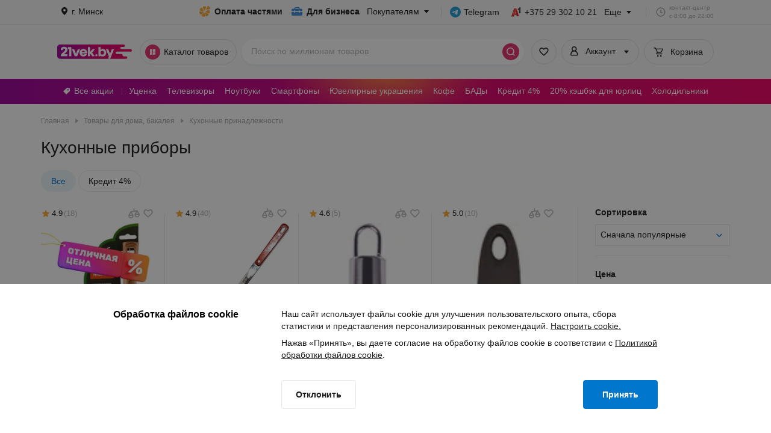

--- FILE ---
content_type: image/svg+xml
request_url: https://cdn21vek.by/desktop/_next/static/images/noImage.7700a60d.svg
body_size: 480
content:
<svg width="82" height="82" viewBox="0 0 82 82" fill="none" xmlns="http://www.w3.org/2000/svg">
<path d="M5 1H77C79.2091 1 81 2.79086 81 5V77C81 79.2091 79.2091 81 77 81H5C2.79086 81 1 79.2091 1 77V5C1 2.79086 2.79086 1 5 1Z" stroke="#DCDDE0" stroke-width="1.8" stroke-linejoin="round"/>
<path d="M73 81L24.4142 32.4142C23.6332 31.6332 22.3668 31.6332 21.5858 32.4142L1 53" stroke="#DCDDE0" stroke-width="1.8" stroke-linejoin="round"/>
<path d="M81 63L58.3604 38.4737C57.6097 37.6605 56.3412 37.6115 55.5301 38.3645L42.575 50.3902" stroke="#DCDDE0" stroke-width="1.8" stroke-linejoin="round"/>
</svg>


--- FILE ---
content_type: application/javascript
request_url: https://cdn21vek.by/desktop/_next/static/chunks/992-f7223250482e6a68.js
body_size: 158601
content:
try{!function(){var e="undefined"!=typeof window?window:"undefined"!=typeof global?global:"undefined"!=typeof globalThis?globalThis:"undefined"!=typeof self?self:{},t=(new e.Error).stack;t&&(e._sentryDebugIds=e._sentryDebugIds||{},e._sentryDebugIds[t]="1cfed221-8399-47aa-9c02-a97521a6050c",e._sentryDebugIdIdentifier="sentry-dbid-1cfed221-8399-47aa-9c02-a97521a6050c")}()}catch(e){}(self.webpackChunk_N_E=self.webpackChunk_N_E||[]).push([[992],{69602:function(e,t){"use strict";t.Z="https://cdn21vek.by/desktop/_next/static/images/noImageBold.096cb10e.svg"},40874:function(e,t){"use strict";t.Z="https://cdn21vek.by/desktop/_next/static/images/post-logo-vertical.e9d4bc34.svg"},63861:function(e,t,i){"use strict";i.d(t,{I:function(){return A}});var n=i(2784),s=i(38905),r=i(44308),l=i(23521),a=i(69394),c=i(26094),o=i(35014);let A=()=>{let e=(0,a.TL)(),t=(0,a.CG)(o.NS);return{handleCheckoutBegin:(0,n.useCallback)(i=>{let{onSubmit:n,onError:a}=i;e((0,c.gl)({onImmediateSuccess:e=>{let{counts:i}=e;(t===r.$h.BASKET_TAB?i.cart:i.eCart)?n():window.location.reload()},onError:()=>{null==a||a(),s.cc.push({message:l.zm,variant:s.Gp.error})}}))},[e,t])}}},35580:function(e,t,i){"use strict";i.d(t,{Z:function(){return u}});var n=i(52322),s=i(2784),r=i(12524),l=i.n(r),a=i(32928),c=i(62225);let o={[c.Zg.SELF]:"Самовывоз",[c.Zg.EXPRESS]:"Экспресс-доставка",[c.Zg.COURIER]:"Доставка курьером",[c.Zg.INTERVAL]:"Доставка в ваше время"};var A=i(36771),d=i.n(A),u=(0,s.memo)(e=>{let{deliverySpent:t=0,deliveryType:i=""}=e;return(0,n.jsxs)("div",{className:l()(d().info,d().row),children:[(0,n.jsx)("span",{children:i in o?o[i]:"Доставка"}),t?(0,n.jsx)(a.Z,{className:d().price,price:t}):(0,n.jsx)("span",{className:d().freeText,children:"Бесплатно"})]})})},66879:function(e,t,i){"use strict";let n;i.d(t,{a8:function(){return y},xc:function(){return A},QC:function(){return O},Gz:function(){return I},aG:function(){return ei},AT:function(){return eo},w0:function(){return ej},OJ:function(){return X},NX:function(){return N},To:function(){return el}});var s=i(52322),r=i(2784),l=i(13980),a=i.n(l),c=i(31616),o=i.n(c);let A=e=>{let{children:t}=e;return(0,s.jsx)(s.Fragment,{children:(0,s.jsx)("div",{className:o().content,children:t})})};A.propTypes={children:a().node.isRequired};var d=i(56580),u=i(80723),m=i(35014),p=i(12524),f=i.n(p),h=i(67498),v=i.n(h);let x=e=>{let{text:t,icon:i,ariaLabel:n,highlightedItem:r,className:l}=e;return(0,s.jsxs)("div",{className:f()(v().deliveryItem,l,{[v().deliveryHighlightedItem]:r}),children:[(0,s.jsx)(i,{className:v().icon}),(0,s.jsx)("div",{"aria-label":n,children:t})]})},g=e=>{let{text:t,value:i,isAvailable:n,error:r,...l}=e;return n?(0,s.jsx)(x,{...l,text:i?"".concat(t," ").concat(i):t}):r?(0,s.jsx)(x,{...l,text:t}):null},y=e=>{let{deliveryDates:t,code:i}=e,{getDeliveryDates:n}=(0,d.v9)(m.Yw),r={text:"Экспресс",value:null==t?void 0:t.expressDisplayValue,isAvailable:!!(null==t?void 0:t.availableExpress),icon:u.KoE,ariaLabel:"express-block",highlightedItem:!0,className:v().expressDeliveryItem},l=[{text:"Курьером",value:null==t?void 0:t.courierDisplayValue,isAvailable:!!(null==t?void 0:t.availableCourier),icon:u.UpJ,ariaLabel:"courier-block"},{text:"Самовывоз",value:null==t?void 0:t.selfDisplayValue,isAvailable:!!(i&&(null==t?void 0:t.availableSelf)),icon:u.hiZ,ariaLabel:"self-block"}];return(0,s.jsx)("div",{"aria-label":"delivery-info-block",className:v().deliveryBlock,children:(0,s.jsx)("div",{className:v().deliveryType,children:(0,s.jsxs)("div",{className:v().deliveryItems,children:[(0,s.jsx)(g,{...r}),l.map(e=>(0,s.jsx)(g,{...e,error:n},e.text))]})})})};var C=i(62225),j=i(71885),_=i(66221),k=i(73449),b=i.n(k);let I=e=>{let{onDeleteButtonClick:t,code:i,id:n,type:r,onFavoriteClick:l,isFavorite:a=!1,permissions:c=[]}=e;return(0,s.jsxs)("div",{className:b().buttonsBlock,children:[(null==c?void 0:c.includes(C.uW.DELETE))&&(0,s.jsx)(j.Qj,{fontSize:j.Hv.caption,icon:(0,s.jsx)(u._Fs,{}),color:j.Ui.black,onClick:()=>t(n,r),ariaLabel:"Удалить товар",children:"Удалить"}),(null==c?void 0:c.includes(C.uW.FAVORITES))&&(0,s.jsx)(j.Qj,{fontSize:j.Hv.caption,color:j.Ui.black,ariaLabel:"Избранное",onClick:()=>null==l?void 0:l(i),icon:(0,s.jsx)(_.Z,{filled:a,className:b().favoriteIcon}),children:a?"В избранном":"В избранное"})]})};var B=i(68911),P=i(6627),w=i.n(P);let N=e=>{let{children:t,loading:i,className:n,testId:r}=e;return(0,s.jsxs)("div",{"data-testid":r,className:f()(w().container,n),children:[i&&(0,s.jsx)(B.a,{colored:!0,testId:"loader-".concat(r),className:w().loader,containerClassName:w().loaderContainer}),t]})};var L=i(61049),E=i.n(L),S=i(86048),F=i(71429),T=i(69394),z=i(78087),M=i(15116),H=i.n(M),O=(0,r.memo)(e=>{let{className:t,bonus:i="",children:n}=e,r=!!(0,T.CG)(z.tM),l=(0,S.We)(i);return n&&(n=E()(n)?n(l):n),(0,s.jsx)(F.$J,{classNames:{container:t},testId:"bonuses",color:F.l5.purple,icon:(0,s.jsx)(u.fmN,{}),children:n||(0,s.jsxs)(s.Fragment,{children:[(0,s.jsx)("h3",{className:H().heading,children:"".concat(r?"+":"от ").concat(l," бонусных баллов")}),(0,s.jsx)("p",{className:H().description,children:"на следующие покупки"})]})})}),R=i(47703),D=i.n(R),V=(0,r.memo)(e=>{let{className:t,bonus:i=""}=e,n=(0,S.We)(i);return(0,s.jsxs)(F.$J,{classNames:{container:t,icon:D().icon},testId:"bonuses",color:F.l5.purple,icon:(0,s.jsx)(u.fmN,{}),children:[(0,s.jsx)("h3",{className:D().heading,children:"и получить от ".concat(n," бонусов")}),(0,s.jsx)("p",{className:D().description,children:"на новые покупки"})]})}),Z=i(32928),Q=i(35580),G=i(36771),U=i.n(G),X=(0,r.memo)(e=>{let{buttonText:t="Оформить заказ",disabled:i,disabledConfirmationBtn:l,loading:a=!1,priceInfo:c,onSubmit:o,bonuses:A,className:d,showDescription:u=!0,newBonusBlock:p=!1,action:h}=e,{total:v=0,common:x=0,commonLength:g=0,services:y=0,servicesLength:C=0,servicesOnPlace:_=0,servicesOnPlaceLength:k=0,discount:b=0,certificatesSpent:I=0,bonusesSpent:B=0,deliverySpent:P=0,deliveryType:w}=c,[L,E]=(0,r.useState)(!1),S=(0,T.CG)(m.HG);return(0,r.useEffect)(()=>{if(clearInterval(n),!L&&a){E(!0);return}n=setTimeout(()=>E(a),100)},[a]),(0,s.jsxs)(N,{className:d,testId:"order-total-container",loading:L,children:[(0,s.jsxs)("div",{className:f()(U().totalPrice,U().row),children:[(0,s.jsx)("span",{children:"Итого"}),i?(0,s.jsx)("div",{className:U().disabledPriceLine}):(0,s.jsx)(Z.Z,{testId:"total-price",className:U().price,price:v})]}),(0,s.jsxs)("div",{"data-testid":"total-summary",className:f()(U().info,U().row,{[U().disabled]:i}),children:[i?(0,s.jsx)("span",{children:"Товары"}):(0,s.jsx)("span",{children:"Товары − ".concat(g," шт.")}),i?(0,s.jsx)("div",{className:U().disabledPriceLine}):(0,s.jsx)(Z.Z,{className:U().price,price:x})]}),!i&&!!C&&(0,s.jsxs)("div",{className:f()(U().info,U().row),children:[(0,s.jsx)("span",{children:"Услуги − ".concat(C," шт.")}),(0,s.jsx)(Z.Z,{className:U().price,price:y})]}),!i&&!!k&&(0,s.jsxs)("div",{className:f()(U().info,U().row),children:[(0,s.jsxs)("span",{children:["Услуги по факту − ".concat(k," шт."),(0,s.jsx)("span",{className:U().colored,children:"*"})]}),(0,s.jsx)(Z.Z,{className:U().price,price:_})]}),!i&&!!w&&(0,s.jsx)(Q.Z,{deliverySpent:P,deliveryType:w}),!i&&!!B&&(0,s.jsxs)("div",{className:f()(U().info,U().row),children:[(0,s.jsx)("span",{children:"Оплачено баллами"}),(0,s.jsxs)("span",{className:U().row,children:[(0,s.jsx)("span",{className:U().minus,children:"-"}),(0,s.jsx)(Z.Z,{className:U().price,price:B})]})]}),!i&&!!I&&(0,s.jsxs)("div",{className:f()(U().info,U().row),children:[(0,s.jsx)("span",{children:"Оплачено сертификатом"}),(0,s.jsxs)("span",{className:U().row,children:[(0,s.jsx)("span",{className:U().minus,children:"-"}),(0,s.jsx)(Z.Z,{className:U().price,price:I})]})]}),!i&&!!b&&(0,s.jsxs)("div",{"data-testid":"total-discount",className:f()(U().colored,U().info,U().discount,U().row,{[U().biggerGap]:C||k}),children:[(0,s.jsx)("span",{children:"Скидка"}),(0,s.jsx)("span",{className:U().minus,children:"-"}),(0,s.jsx)(Z.Z,{className:f()(U().price,U().colored),price:b})]}),A.display&&!p?(0,s.jsx)(O,{className:U().bonuses,bonus:A.value}):null,(0,s.jsx)(j.zx,{color:j.Tt.pink,testId:"basketConfirmation",onClick:o,disabled:i||l,className:U().button,children:t}),h,A.display&&p?(0,s.jsx)(V,{className:U().bonuses,bonus:A.value}):null,u&&(0,s.jsxs)(s.Fragment,{children:[!i&&!!k&&(0,s.jsxs)("div",{className:U().description,children:[(0,s.jsx)("span",{className:U().colored,children:"*"}),(0,s.jsx)("p",{children:"Часть услуг оплачивается наличными по факту выполнения работ. Эти услуги не включены в итоговую стоимость."})]}),(0,s.jsxs)("div",{className:U().description,children:[(0,s.jsx)("span",{children:"*"}),(0,s.jsx)("p",{children:S?(0,s.jsxs)(s.Fragment,{children:["Способ и время доставки можно выбрать ",(0,s.jsx)("br",{})," при оформлении заказа. Дата доставки заказа рассчитывается по максимальной дате доставки товаров в корзине."]}):(0,s.jsx)(s.Fragment,{children:"Выберите товары, чтобы перейти к\xa0оформлению заказа"})})]})]})]})}),q=i(44308),W=i(88648),J=i(2794),K=i(39743),Y=i.n(K);let $=e=>{let{name:t,image:i,totals:n,count:r,code:l,status:a}=e,c="archive"===a,o="out"===a&&!c;return(0,s.jsxs)("div",{"data-testid":"sheet-item","aria-label":"basket-item-".concat(l),className:f()(Y().sheetItem,{[Y().outOfStock]:c}),children:[(0,s.jsx)(J.Z,{classNameContainer:Y().imgWrapper,src:i,alt:t,size:40,sizeNoPhoto:40}),(0,s.jsx)("div",{className:Y().sheetItemTitle,children:(0,s.jsx)(W.x,{variant:"caption",lineCount:2,children:t})}),(0,s.jsx)("div",{className:Y().sheetItemTotal,children:!c&&(0,s.jsx)("div",{className:Y().sheetItemTotal,children:o?(0,s.jsx)("div",{className:Y().sheetItemText,children:q.OJ}):(0,s.jsxs)(s.Fragment,{children:[(0,s.jsx)(Z.Z,{price:n.net,className:Y().price}),r,"\xa0шт."]})})})]})};var ee=i(53177),et=i.n(ee);let ei=(0,r.forwardRef)((e,t)=>{let i=(0,d.v9)(m.k5),n=(0,d.v9)(m.zA),r=(0,d.v9)(e=>{let{basket:t}=e;return t.price}),{bonusesSpent:l,certificatesSpent:a}=(0,d.v9)(m.Uc),c=a||l?r.cart.total:r.items.total;return i?(0,s.jsxs)("div",{ref:t,className:et().sheet,children:[(0,s.jsx)("div",{className:et().listBlock,children:n.map(e=>(0,s.jsx)($,{...e},e.code))}),(0,s.jsxs)("div",{className:et().priceBlock,children:[(0,s.jsx)(Z.Z,{className:et().certPrice,price:c,testId:"sheet-footer-price"}),(0,s.jsx)("div",{className:et().priceBlockTitle,children:"Стоимость товаров и услуг"})]})]}):null});var en=i(28704),es=i(94208),er=i.n(es);let el=e=>{let{present:{link:t,offer:i}}=e;return(0,s.jsxs)("div",{"data-testid":"gift-content",className:er().present,children:[(0,s.jsx)("b",{children:"Подарок:"}),(0,s.jsxs)(en.r,{disabled:!t,target:"_blank",href:t||"",className:f()(er().link,{[er().noLink]:!t}),children:[(0,s.jsx)(u.Dfd,{className:er().icon,width:24,height:24}),i]})]})};var ea=i(64309),ec=i.n(ea);let eo=e=>{let{count:t,className:i,inputClassName:n,onClick:l,onChange:a,onBlur:c,quantity:o,disabled:A=!1,multiple:d=1,maxCount:m=999}=e,p="string"==typeof t,h=(0,r.useCallback)(e=>["e","E","+","-"].includes(e.key)&&e.preventDefault(),[]),v=(0,r.useMemo)(()=>A||p||t+d>(o||m),[o,A,p,t,d]);return(0,s.jsxs)("div",{className:f()(ec().counter,i),children:[(0,s.jsx)(j.hU,{variant:j.YV.secondary,color:j.f3.gray,round:!0,micro:!0,ariaLabel:"Уменьшение количества",disabled:A||p||t/d<=1,onClick:()=>null==l?void 0:l(-1),icon:(0,s.jsx)(u.V_R,{})}),(0,s.jsx)("input",{className:f()(ec().counterInput,n),type:"number",max:m,min:1,value:t,onChange:a,onBlur:c,onKeyDown:h,disabled:A,"aria-label":"Количество добавленного товара"}),(0,s.jsx)("div",{role:"presentation",onClick:()=>v&&(null==l?void 0:l()),children:(0,s.jsx)(j.hU,{variant:j.YV.secondary,color:j.f3.gray,round:!0,micro:!0,ariaLabel:"Увеличение количества",disabled:v,onClick:()=>null==l?void 0:l(1),icon:(0,s.jsx)(u.pOD,{})})})]})};var eA=i(16905),ed=i(54073),eu=i.n(ed),em=i(23521),ep=i(26094),ef=i(82937),eh=i(76671),ev=i(44229),ex=i(68930),eg=i(43483),ey=i(74909),eC=i.n(ey);let ej=e=>{let{isAllBasketItemsChecked:t,isLoading:i}=e,n=(0,T.TL)(),[l,a]=(0,r.useState)(t),c=(0,T.CG)(m.nI),o=(0,r.useMemo)(()=>!c.filter(e=>{let{permissions:t}=e;return t.includes(C.uW.CHECKBOX)}).length||i,[c,i]),A=(0,T.CG)(m.HG),d=(0,T.CG)(m.CH),[u,p]=(0,r.useState)(!1),[f,h,v]=(0,eg.z)(!1),x=(0,T.CG)(m.Q_);(0,r.useEffect)(()=>{i||t===l||a(t)},[t,i]);let g=(0,r.useCallback)(eu()(async e=>{await n((0,ep.g)({items:c.filter(e=>e.permissions.includes(C.uW.CHECKBOX)&&!(0,ef.pp)(e)).map(t=>{let{id:i}=t;return{id:i,checked:!e}})})),e||await n((0,ep.jg)({})),await n((0,ep.d5)({}))},0),[c]);return(0,s.jsxs)("div",{className:eC().container,children:[(0,s.jsx)(eA.HM,{disabled:o,onChange:e=>{g(e),a(!e)},checked:l,label:"Выбрать все",value:l}),A&&(0,s.jsx)(j.Qj,{disabled:x.deleteCheckedItems||x.checkedItems,onClick:()=>p(!0),color:j.Ui.pink,fontSize:j.Hv.caption,children:"Удалить выбранные"}),(0,s.jsx)(ex.c,{disableOverlayEvent:!1,disableEscapeEvent:!1,open:u,isLoading:f,contentClassName:eC().contentClassName,onConfirm:()=>{h(),n((0,ep.z3)({onImmediateSuccess:async()=>{await n((0,ep.gl)()),await n((0,ep.d5)({})),await n((0,ep.jg)({})),n((0,eh.i1)({variant:ev.I.SUCCESS,message:em.po})),p(!1),v()},onError:()=>{n((0,eh.i1)({variant:ev.I.ERROR,message:em.zm})),v()}}))},buttonConfirmText:"Удалить",title:"Удаление товаров из корзины",onClose:()=>p(!1),onModalClose:()=>p(!1),children:d?(0,s.jsx)("span",{children:"Вы уверены, что хотите удалить выбранные товары? Удалив товар-участник, вы откажетесь от участия в\xa0рекламной игре и возможности выиграть призы."}):(0,s.jsx)("span",{children:"Вы уверены, что хотите удалить выбранные товары?"})})]})}},66221:function(e,t,i){"use strict";i.d(t,{Z:function(){return s}});var n=i(52322),s=e=>{let{className:t,filled:i}=e;return(0,n.jsx)("svg",{className:t,width:"24",height:"24",viewBox:"0 0 24 24",fill:"none",xmlns:"http://www.w3.org/2000/svg",children:i?(0,n.jsx)("path",{d:"M5.3 6.64A3.81 3.81 0 0 1 8.24 5.2a5.1 5.1 0 0 1 3.7 1.53 5.09 5.09 0 0 1 3.69-1.53c1.2 0 2.22.6 2.92 1.44.7.83 1.1 1.94 1.1 3.05 0 .78-.33 1.55-.77 2.24a14.5 14.5 0 0 1-1.73 2.15c-.82.86-1.8 1.78-2.74 2.66-.57.54-1.13 1.06-1.63 1.55a1.2 1.2 0 0 1-1.7 0l-1.62-1.55c-.95-.88-1.93-1.8-2.75-2.66a14.5 14.5 0 0 1-1.73-2.15A4.32 4.32 0 0 1 4.2 9.7c0-1.11.41-2.22 1.1-3.05Z",fill:"#E62E6B"}):(0,n.jsx)("path",{d:"M6.54 7.67c-.46.55-.74 1.3-.74 2.02 0 .34.15.8.53 1.4.36.57.9 1.2 1.54 1.89.8.84 1.7 1.68 2.6 2.53.49.45.98.9 1.45 1.37l1.46-1.37c.9-.85 1.8-1.69 2.6-2.53.64-.68 1.17-1.32 1.54-1.9.37-.6.53-1.05.53-1.39 0-.73-.28-1.47-.74-2.02a2.21 2.21 0 0 0-1.7-.87c-1.49 0-2.2.7-3.12 1.61a.8.8 0 0 1-1.13 0C10.44 7.5 9.73 6.8 8.23 6.8c-.64 0-1.24.32-1.7.87ZM5.3 6.64A3.81 3.81 0 0 1 8.23 5.2a5.1 5.1 0 0 1 3.7 1.53 5.09 5.09 0 0 1 3.69-1.53c1.2 0 2.22.6 2.92 1.44.7.83 1.1 1.94 1.1 3.05 0 .78-.33 1.54-.77 2.24a14.5 14.5 0 0 1-1.73 2.15c-.82.86-1.8 1.78-2.74 2.66-.57.54-1.13 1.06-1.63 1.55a1.2 1.2 0 0 1-1.7 0l-1.62-1.55c-.95-.88-1.93-1.8-2.75-2.66a14.5 14.5 0 0 1-1.73-2.15A4.32 4.32 0 0 1 4.2 9.7c0-1.11.41-2.22 1.1-3.05Z"})})}},2794:function(e,t,i){"use strict";var n=i(52322),s=i(2784),r=i(12524),l=i.n(r),a=i(78421),c=i(9812),o=i(46902),A=i.n(o);t.Z=(0,s.memo)(e=>{let{src:t,srcSet:i,sizeNoPhoto:r,alt:o,srcNoPhoto:d=c.Z,className:u,classNameContainer:m,size:p,onMouseEnter:f,onMouseLeave:h,onImageClick:v,onError:x,actionUrl:g,target:y=a.V.blank,lazy:C,resizableImage:j}=e,[_,k]=(0,s.useState)(!1),b=(0,s.useRef)(null),I=(0,s.useCallback)(e=>{e.target.src=d,k(!0),null==x||x()},[d]);(0,s.useEffect)(()=>{if(b&&b.current){let{complete:e,naturalHeight:t}=b.current;e&&0===t&&(b.current.src=d,k(!0),null==x||x())}},[d]);let B=_||!t?{width:r||p,height:r||p}:{...j?{width:"100%",height:"100%",objectFit:"contain"}:{maxWidth:p,maxHeight:p}},P=(0,n.jsx)("img",{ref:b,loading:C?"lazy":"eager",className:u,onMouseEnter:f,onMouseLeave:h,src:t||d,srcSet:_?void 0:i,alt:o,onError:I,style:p?B:{}});return(0,n.jsx)("div",{role:"button",tabIndex:0,onKeyDown:void 0,"data-testid":"image-container",className:l()(A().containerImg,{[A().noPhoto]:_},m),style:p?{minWidth:p,minHeight:p}:{},onClick:()=>null==v?void 0:v(),children:g?(0,n.jsx)("a",{href:g,target:y,rel:"noreferrer",children:P}):P})})},55425:function(e,t,i){"use strict";i.d(t,{s:function(){return p}});var n=i(52322),s=i(12524),r=i.n(s),l=i(80723),a=i(1322),c=i(27368),o=i.n(c),A=i(40874),d=i(2794),u=i(78422),m=i.n(u);let p=e=>{let{className:t,variant:i="default"}=e,s="small"===i;return(0,n.jsx)("div",{className:r()(m().postLinkContainer,t),children:(0,n.jsxs)("a",{href:a.yW,className:r()(m().postLink,{[m().small]:s}),children:[(0,n.jsx)(d.Z,{src:A.Z,classNameContainer:r()(m().image,{[m().small]:s}),alt:"Логотип почты"}),(0,n.jsxs)("div",{children:[(0,n.jsx)("div",{className:r()(m().title,o().className,{[m().small]:s}),children:"Доставка посылок"}),(0,n.jsx)("div",{className:r()(m().text,o().className,{[m().small]:s}),children:"по всей Беларуси"})]}),s?(0,n.jsx)(l.Jo8,{className:m().icon}):(0,n.jsx)(l.d_4,{className:m().icon})]})})}},72256:function(e,t,i){"use strict";var n=i(52322),s=i(88648),r=i(12524),l=i.n(r),a=i(82237),c=i.n(a);t.Z=e=>{let{variant:t="micro",inactive:i=!1,className:r=""}=e;return(0,n.jsx)(s.x,{variant:t,bold:!0,className:l()(c().premiumLabel,r,{[c().inactive]:i}),children:"Premium"})}},81493:function(e,t,i){"use strict";i.d(t,{l:function(){return eh}});var n=i(52322),s=i(2784),r=i(12524),l=i.n(r),a=i(47058),c=i(68070),o=i(62760),A=i(82876),d=i(50521),u=i(80723),m=i(30418),p=e=>{let{className:t}=e;return(0,n.jsx)("svg",{className:t,width:"24",height:"24",viewBox:"0 0 24 24",fill:"none",xmlns:"http://www.w3.org/2000/svg",children:(0,n.jsx)("path",{fillRule:"evenodd",clipRule:"evenodd",d:"M14.7671 13.5526C15.4184 13.5526 15.9916 13.1966 16.2868 12.6582L19.1266 7.02211C19.4479 6.44895 19.0311 5.73684 18.3711 5.73684H6.65605L5.83974 4H2.86842C2.38881 4 2 4.38881 2 4.86842C2 5.34804 2.38881 5.73684 2.86842 5.73684H4.73684L7.86316 12.3282L6.90789 13.9868C6.27395 15.1505 6.89053 16.1579 8.21053 16.1579H16.8947C17.3744 16.1579 17.7632 15.7691 17.7632 15.2895C17.7632 14.8099 17.3744 14.4211 16.8947 14.4211H8.64474L9.16579 13.5526H14.7671ZM7.48105 7.47368H16.8947L14.7671 11.8158H9.53921L7.48105 7.47368ZM11.25 18.9803C11.25 19.8196 10.5696 20.5 9.73024 20.5C8.89092 20.5 8.21051 19.8196 8.21051 18.9803C8.21051 18.1409 8.89092 17.4605 9.73024 17.4605C10.5696 17.4605 11.25 18.1409 11.25 18.9803ZM14.9408 20.5C15.7801 20.5 16.4605 19.8196 16.4605 18.9803C16.4605 18.1409 15.7801 17.4605 14.9408 17.4605C14.1014 17.4605 13.421 18.1409 13.421 18.9803C13.421 19.8196 14.1014 20.5 14.9408 20.5Z"})})},f=i(66221),h=e=>{let{className:t}=e;return(0,n.jsx)("svg",{className:t,width:"24",height:"24",viewBox:"0 0 24 24",fill:"none",xmlns:"http://www.w3.org/2000/svg",children:(0,n.jsx)("path",{fillRule:"evenodd",clipRule:"evenodd",d:"M12.7501 4.5C12.7501 4.08579 12.4143 3.75 12.0001 3.75C11.5858 3.75 11.2501 4.08579 11.2501 4.5V5.66863C10.2012 5.80076 9.2676 6.11548 8.44927 6.54094L7.89317 5.61412C7.68005 5.25894 7.21936 5.14377 6.86417 5.35688C6.50899 5.57 6.39382 6.0307 6.60694 6.38588L7.18349 7.34678C6.80871 7.63322 6.46795 7.9405 6.1612 8.25709C5.47185 8.96854 4.95525 9.72603 4.61142 10.3972C4.26587 11.0716 4.1001 11.6485 4.1001 12C4.1001 12.3515 4.26587 12.9284 4.61142 13.6028C4.95525 14.274 5.47185 15.0315 6.1612 15.7429C7.53941 17.1653 9.60408 18.4 12.3572 18.4C15.1104 18.4 17.1751 17.1653 18.5533 15.7429C19.2426 15.0315 19.7592 14.274 20.1031 13.6028C20.4486 12.9284 20.6144 12.3515 20.6144 12C20.6144 11.6485 20.4486 11.0716 20.1031 10.3972C19.7592 9.72603 19.2426 8.96854 18.5533 8.25709C18.1606 7.85181 17.7122 7.46177 17.208 7.11119L17.6432 6.38588C17.8563 6.0307 17.7411 5.57 17.3859 5.35688C17.0308 5.14377 16.5701 5.25894 16.357 5.61412L15.9064 6.36509C14.9883 5.94212 13.9363 5.65988 12.7501 5.60847V4.5ZM12.3572 7.25714C10.4716 7.25714 8.82466 8.05465 7.65013 9.03944C7.06269 9.53199 6.59127 10.0731 6.26599 10.5884C5.94225 11.1011 5.75724 11.5979 5.75724 12C5.75724 12.4021 5.94225 12.8989 6.26599 13.4116C6.59127 13.9269 7.06269 14.468 7.65013 14.9606C8.82465 15.9453 10.4716 16.7429 12.3572 16.7429C14.2414 16.7429 15.8882 15.9855 17.0636 15.0198C17.6514 14.5368 18.1232 14.0002 18.4488 13.477C18.7734 12.9555 18.9572 12.4397 18.9572 12C18.9572 11.5603 18.7734 11.0445 18.4488 10.523C18.1232 9.9998 17.6514 9.46317 17.0636 8.98021C15.8882 8.01447 14.2414 7.25714 12.3572 7.25714ZM14.4501 12.1C14.4501 13.2598 13.5099 14.2 12.3501 14.2C11.1903 14.2 10.2501 13.2598 10.2501 12.1C10.2501 10.9402 11.1903 10 12.3501 10C13.5099 10 14.4501 10.9402 14.4501 12.1Z"})})},v=e=>{let{className:t}=e;return(0,n.jsx)("svg",{className:t,width:"24",height:"24",viewBox:"0 0 24 24",fill:"none",xmlns:"http://www.w3.org/2000/svg",children:(0,n.jsx)("path",{fillRule:"evenodd",clipRule:"evenodd",d:"M8.86393 4C7.83451 4 7 4.83451 7 5.86392V7.39289C7 7.92333 7.21071 8.43203 7.58579 8.80711L10.5287 11.75L7.58579 14.6929C7.21071 15.068 7 15.5767 7 16.1071V17.6361C7 18.6655 7.83451 19.5 8.86392 19.5H15.404C16.4334 19.5 17.2679 18.6655 17.2679 17.6361V16.1071C17.2679 15.5767 17.0572 15.068 16.6821 14.6929L13.7393 11.75L16.6821 8.80711C17.0572 8.43203 17.2679 7.92333 17.2679 7.39289V5.86392C17.2679 4.83451 16.4334 4 15.404 4H8.86393ZM8.54782 5.54782H15.7201V7.86658L12.5 11.0867V12.4133L15.7201 15.6334V18.0503L12.134 15.3607L8.54782 18.0503V15.6334L11.5 12.4133V11.0867L8.54782 7.86658V5.54782Z"})})},x=e=>{let{className:t}=e;return(0,n.jsxs)("svg",{className:t,xmlns:"http://www.w3.org/2000/svg",width:"24",height:"24",viewBox:"0 0 24 24",fill:"none",children:[(0,n.jsx)("path",{fillRule:"evenodd",clipRule:"evenodd",d:"M17.3028 4.11483C17.482 4.23739 17.5891 4.44047 17.5891 4.65754V7.94521C17.5891 7.97853 17.5866 8.01128 17.5818 8.04327C18.4748 8.32032 19.1233 9.1529 19.1233 10.137V17.8082C19.1233 19.0187 18.142 20 16.9315 20H7.06849C5.858 20 4.87671 19.0187 4.87671 17.8082V10.137C4.87671 9.06918 5.64027 8.17974 6.65116 7.98486C6.70358 7.94183 6.7636 7.90624 6.83024 7.88033L16.6932 4.04471C16.8956 3.96604 17.1237 3.99228 17.3028 4.11483ZM16.274 5.61875V7.94518L10.2918 7.94518L16.274 5.61875ZM16.9315 9.26025L7.06849 9.26025C6.58429 9.26025 6.19178 9.65276 6.19178 10.137V17.8082C6.19178 18.2924 6.58429 18.6849 7.06849 18.6849L16.9315 18.6849C17.4157 18.6849 17.8082 18.2924 17.8082 17.8082V10.137C17.8082 9.65276 17.4157 9.26025 16.9315 9.26025ZM16.3836 13.9726C16.3836 14.5778 15.8929 15.0685 15.2877 15.0685C14.6824 15.0685 14.1918 14.5778 14.1918 13.9726C14.1918 13.3673 14.6824 12.8767 15.2877 12.8767C15.8929 12.8767 16.3836 13.3673 16.3836 13.9726Z"}),(0,n.jsx)("path",{d:"M17.3028 4.11483L17.3593 4.0323V4.0323L17.3028 4.11483ZM17.5818 8.04327L17.4829 8.02848L17.4703 8.11335L17.5522 8.13878L17.5818 8.04327ZM6.65116 7.98486L6.67009 8.08305L6.695 8.07825L6.71461 8.06215L6.65116 7.98486ZM6.83024 7.88033L6.86648 7.97353L6.83024 7.88033ZM16.6932 4.04471L16.7295 4.13791V4.13791L16.6932 4.04471ZM16.274 7.94518V8.04518H16.374V7.94518H16.274ZM16.274 5.61875H16.374V5.47257L16.2378 5.52555L16.274 5.61875ZM10.2918 7.94518L10.2555 7.85198L10.2918 8.04518V7.94518ZM7.06849 9.26025V9.16025V9.26025ZM16.9315 9.26025V9.36025V9.26025ZM7.06849 18.6849V18.7849V18.6849ZM16.9315 18.6849V18.5849V18.6849ZM17.6891 4.65754C17.6891 4.40746 17.5657 4.17349 17.3593 4.0323L17.2464 4.19737C17.3983 4.30129 17.4891 4.47348 17.4891 4.65754H17.6891ZM17.6891 7.94521V4.65754H17.4891V7.94521H17.6891ZM17.6807 8.05806C17.6863 8.02118 17.6891 7.9835 17.6891 7.94521H17.4891C17.4891 7.97357 17.487 8.00137 17.4829 8.02848L17.6807 8.05806ZM19.2233 10.137C19.2233 9.10786 18.5451 8.23742 17.6115 7.94776L17.5522 8.13878C18.4045 8.40321 19.0233 9.19795 19.0233 10.137H19.2233ZM19.2233 17.8082V10.137H19.0233V17.8082H19.2233ZM16.9315 20.1C18.1972 20.1 19.2233 19.0739 19.2233 17.8082H19.0233C19.0233 18.9634 18.0868 19.9 16.9315 19.9V20.1ZM7.06849 20.1H16.9315V19.9H7.06849V20.1ZM4.77671 17.8082C4.77671 19.0739 5.80277 20.1 7.06849 20.1V19.9C5.91323 19.9 4.97671 18.9634 4.97671 17.8082H4.77671ZM4.77671 10.137V17.8082H4.97671V10.137H4.77671ZM6.63223 7.88667C5.57516 8.09045 4.77671 9.02035 4.77671 10.137H4.97671C4.97671 9.11801 5.70537 8.26903 6.67009 8.08305L6.63223 7.88667ZM6.79399 7.78713C6.71738 7.81692 6.6482 7.85791 6.58771 7.90757L6.71461 8.06215C6.75895 8.02575 6.80981 7.99557 6.86648 7.97353L6.79399 7.78713ZM16.657 3.95151L6.79399 7.78713L6.86648 7.97353L16.7295 4.13791L16.657 3.95151ZM17.3593 4.0323C17.1529 3.8911 16.8901 3.86087 16.657 3.95151L16.7295 4.13791C16.901 4.0712 17.0944 4.09345 17.2464 4.19737L17.3593 4.0323ZM16.374 7.94518V5.61875H16.174V7.94518H16.374ZM10.2918 8.04518L16.274 8.04518V7.84518L10.2918 7.84518V8.04518ZM16.2378 5.52555L10.2555 7.85198L10.328 8.03838L16.3103 5.71195L16.2378 5.52555ZM7.06849 9.36025L16.9315 9.36025V9.16025L7.06849 9.16025V9.36025ZM6.29178 10.137C6.29178 9.70799 6.63952 9.36025 7.06849 9.36025V9.16025C6.52907 9.16025 6.09178 9.59753 6.09178 10.137H6.29178ZM6.29178 17.8082V10.137H6.09178V17.8082H6.29178ZM7.06849 18.5849C6.63952 18.5849 6.29178 18.2372 6.29178 17.8082H6.09178C6.09178 18.3476 6.52907 18.7849 7.06849 18.7849V18.5849ZM16.9315 18.5849L7.06849 18.5849V18.7849L16.9315 18.7849V18.5849ZM17.7082 17.8082C17.7082 18.2372 17.3605 18.5849 16.9315 18.5849V18.7849C17.4709 18.7849 17.9082 18.3476 17.9082 17.8082H17.7082ZM17.7082 10.137V17.8082H17.9082V10.137H17.7082ZM16.9315 9.36025C17.3605 9.36025 17.7082 9.70799 17.7082 10.137H17.9082C17.9082 9.59753 17.4709 9.16025 16.9315 9.16025V9.36025ZM15.2877 15.1685C15.9481 15.1685 16.4836 14.633 16.4836 13.9726H16.2836C16.2836 14.5226 15.8377 14.9685 15.2877 14.9685V15.1685ZM14.0918 13.9726C14.0918 14.633 14.6272 15.1685 15.2877 15.1685V14.9685C14.7376 14.9685 14.2918 14.5226 14.2918 13.9726H14.0918ZM15.2877 12.7767C14.6272 12.7767 14.0918 13.3121 14.0918 13.9726H14.2918C14.2918 13.4226 14.7376 12.9767 15.2877 12.9767V12.7767ZM16.4836 13.9726C16.4836 13.3121 15.9481 12.7767 15.2877 12.7767V12.9767C15.8377 12.9767 16.2836 13.4226 16.2836 13.9726H16.4836Z"})]})},g=e=>{let{className:t}=e;return(0,n.jsx)("svg",{className:t,width:"24",height:"24",viewBox:"0 0 24 24",fill:"none",xmlns:"http://www.w3.org/2000/svg",children:(0,n.jsx)("path",{fillRule:"evenodd",clipRule:"evenodd",d:"M6.6 5.8C6.6 5.68954 6.68954 5.6 6.8 5.6H14.2C14.3105 5.6 14.4 5.68954 14.4 5.8V7.8H16V5.8C16 4.80589 15.1941 4 14.2 4H6.8C5.80589 4 5 4.80589 5 5.8V17.8C5 18.7941 5.80589 19.6 6.8 19.6H14.2C15.1941 19.6 16 18.7941 16 17.8V15.8H14.4V17.8C14.4 17.9105 14.3105 18 14.2 18H6.8C6.68954 18 6.6 17.9105 6.6 17.8V5.8ZM13.0657 8.73431C13.3781 9.04673 13.3781 9.55326 13.0657 9.86568L11.9314 11H18C18.4419 11 18.8 11.3582 18.8 11.8C18.8 12.2418 18.4419 12.6 18 12.6H11.9314L13.0657 13.7343C13.3781 14.0467 13.3781 14.5533 13.0657 14.8657C12.7533 15.1781 12.2467 15.1781 11.9343 14.8657L9.43434 12.3657C9.12192 12.0533 9.12192 11.5467 9.43434 11.2343L11.9343 8.73431C12.2467 8.42189 12.7533 8.42189 13.0657 8.73431Z"})})},y=e=>{let{className:t}=e;return(0,n.jsx)("svg",{className:t,width:"24",height:"24",viewBox:"0 0 24 24",fill:"none",xmlns:"http://www.w3.org/2000/svg",children:(0,n.jsx)("path",{d:"M4.97676 5.62679C5.28203 5.32152 5.69606 5.15002 6.12778 5.15002H18C18.8954 5.15002 19.6278 5.87447 19.6278 6.7778V15.6667C19.6278 16.0984 19.4563 16.5124 19.151 16.8177C18.8457 17.123 18.4317 17.2945 18 17.2945H13.9766L10.6453 20.6348C10.4941 20.7778 10.3089 20.85 10.1278 20.85H9.68333C9.48737 20.85 9.29943 20.7722 9.16086 20.6336C9.02229 20.495 8.94444 20.3071 8.94444 20.1111V17.2945H6.12778C5.69606 17.2945 5.28203 17.123 4.97676 16.8177C4.6715 16.5124 4.5 16.0984 4.5 15.6667V6.7778C4.5 6.34609 4.6715 5.93206 4.97676 5.62679ZM18.15 6.6278H5.97778V9.9078V10.2078V15.8167H10.4222V18.7666L13.3721 15.8167H18.15V6.6278ZM10.9662 9.78001H9.5C9.50317 9.27709 9.72755 8.85263 10.1305 8.58886L10.1316 8.58816C10.5795 8.28956 11.1786 8.13335 11.9506 8.13335C12.7651 8.13335 13.3958 8.31534 13.8414 8.6534C14.2834 8.99748 14.5028 9.4509 14.5028 10.0278C14.5028 10.3804 14.384 10.695 14.1443 11.0011C13.9034 11.2998 13.5858 11.5351 13.195 11.7136L13.1885 11.7165L13.1823 11.7201C12.9413 11.8592 12.7617 12.01 12.6624 12.1976L12.6609 12.2007C12.5863 12.3498 12.5408 12.5214 12.526 12.7222H11.0466C11.0646 12.3846 11.1445 12.1631 11.266 12.0082C11.4389 11.8114 11.7258 11.5734 12.1768 11.2955C12.4245 11.1615 12.6264 10.9887 12.7896 10.7775L12.7954 10.7688C12.9363 10.5575 13.0162 10.3063 13.0162 10.0278C13.0162 9.72747 12.9243 9.49046 12.7307 9.30685C12.5323 9.10958 12.2478 9.03335 11.9506 9.03335C11.6813 9.03335 11.4554 9.10422 11.2513 9.24713L11.2446 9.25178L11.2385 9.25713C11.0925 9.38487 10.9962 9.56207 10.9662 9.78001ZM11.0428 14.5V13.4667H12.5206V14.5H11.0428Z"})})},C=e=>{let{className:t}=e;return(0,n.jsxs)("svg",{className:t,width:"24",height:"24",viewBox:"0 0 24 24",fill:"none",xmlns:"http://www.w3.org/2000/svg",children:[(0,n.jsx)("path",{fillRule:"evenodd",clipRule:"evenodd",d:"M6.65742 11.7358C7.14375 11.3357 7.66064 11.0232 8.17826 10.7839C7.25154 9.96938 6.66667 8.77521 6.66667 7.44444C6.66667 4.98985 8.65651 3 11.1111 3C13.5657 3 15.5556 4.98985 15.5556 7.44444C15.5556 9.89904 13.5657 11.8889 11.1111 11.8889C10.2426 11.8889 8.89748 12.1949 7.78702 13.1086C6.84159 13.8866 6.00378 15.1552 5.81666 17.2222H10.2222C10.7131 17.2222 11.1111 17.6202 11.1111 18.1111C11.1111 18.602 10.7131 19 10.2222 19H4.88889C4.39797 19 4 18.602 4 18.1111C4 15.0238 5.13891 12.9854 6.65742 11.7358ZM13.7778 7.44444C13.7778 8.9172 12.5839 10.1111 11.1111 10.1111C9.63835 10.1111 8.44444 8.9172 8.44444 7.44444C8.44444 5.97169 9.63835 4.77778 11.1111 4.77778C12.5839 4.77778 13.7778 5.97169 13.7778 7.44444Z"}),(0,n.jsx)("path",{d:"M18.1111 12.7778L16.3333 11.3556L17.6666 9.66667L19.4444 11L18.1111 12.7778Z"}),(0,n.jsx)("path",{d:"M11.8889 17.2222L15.4444 12.3897L17.3111 13.8444L13.6667 19H11.8889L11.8889 17.2222Z"})]})},j=e=>{let{className:t=""}=e;return(0,n.jsx)("svg",{className:t,width:"24",height:"24",viewBox:"0 0 24 24",fill:"none",xmlns:"http://www.w3.org/2000/svg",children:(0,n.jsx)("path",{fillRule:"evenodd",clipRule:"evenodd",d:"M8.20034 4.2999C8.21541 4.29995 8.23015 4.29999 8.24454 4.29999H15.7556C15.77 4.29999 15.7848 4.29995 15.7998 4.2999C15.9642 4.2994 16.1672 4.29879 16.3629 4.35467C16.5324 4.4031 16.6915 4.48264 16.832 4.58924C16.9941 4.71224 17.1154 4.87501 17.2136 5.0068C17.2227 5.01888 17.2315 5.03071 17.2401 5.04221L18.3816 6.56424C18.3915 6.57736 18.4013 6.5905 18.4112 6.60365L18.5979 6.85258C18.6075 6.86543 18.6171 6.87816 18.6265 6.89077C18.7701 7.08184 18.895 7.24818 18.9862 7.43673C19.0664 7.6026 19.1249 7.77812 19.1603 7.95894C19.2004 8.16449 19.2003 8.37254 19.2001 8.61151C19.2001 8.62729 19.2001 8.6432 19.2001 8.65925V17.1605C19.2001 17.5418 19.2001 17.8694 19.1781 18.139C19.1549 18.4232 19.1037 18.7039 18.9664 18.9735C18.7608 19.377 18.4327 19.7051 18.0292 19.9107C17.7596 20.0481 17.4788 20.0992 17.1947 20.1224C16.9251 20.1445 16.5975 20.1444 16.2161 20.1444L7.78405 20.1444C7.40274 20.1444 7.0751 20.1445 6.80549 20.1224C6.52134 20.0992 6.2406 20.0481 5.97098 19.9107C5.56748 19.7051 5.23942 19.377 5.03382 18.9735C4.89645 18.7039 4.84531 18.4232 4.8221 18.139C4.80007 17.8694 4.80008 17.5418 4.80009 17.1605L4.80009 8.65925C4.80009 8.64319 4.80008 8.62728 4.80007 8.61151C4.7999 8.37254 4.79975 8.16449 4.83993 7.95894C4.87528 7.77812 4.93378 7.6026 5.014 7.43673C5.10519 7.24818 5.23013 7.08183 5.37365 6.89076C5.38313 6.87815 5.39268 6.86543 5.40232 6.85258L5.58878 6.60396C5.59871 6.59071 5.60865 6.57746 5.61857 6.56424C5.62316 6.55812 5.62776 6.552 5.63234 6.54588C5.6327 6.5454 5.63307 6.54492 5.63343 6.54443L6.76009 5.04221C6.76872 5.03071 6.77753 5.01888 6.78654 5.0068C6.88476 4.87501 7.00607 4.71224 7.16817 4.58924C7.30866 4.48264 7.46774 4.4031 7.63731 4.35467C7.83297 4.29879 8.03598 4.2994 8.20034 4.2999ZM7.88009 5.88221L6.90009 7.18888H17.1001L16.1201 5.88221C16.0522 5.79175 16.0173 5.74555 15.9902 5.71312C15.9869 5.70915 15.9841 5.7059 15.9818 5.70329C15.9783 5.70303 15.974 5.70274 15.9689 5.70247C15.9266 5.70022 15.8687 5.69999 15.7556 5.69999H8.24454C8.13145 5.69999 8.07354 5.70022 8.03131 5.70247C8.02615 5.70274 8.02188 5.70303 8.01841 5.70329C8.01612 5.7059 8.01333 5.70915 8.01001 5.71312C7.98287 5.74555 7.94794 5.79175 7.88009 5.88221ZM17.8 8.57955C17.6702 8.58894 17.5184 8.58891 17.3693 8.58888L6.65565 8.58888C6.64741 8.58888 6.63915 8.58888 6.63089 8.58888C6.48181 8.58891 6.32994 8.58894 6.20017 8.57955C6.20012 8.60416 6.20009 8.63066 6.20009 8.65925L6.20009 17.1333C6.20009 17.5494 6.20064 17.8193 6.21745 18.025C6.23359 18.2226 6.26118 18.2986 6.28123 18.338C6.35261 18.478 6.46649 18.5919 6.60657 18.6633C6.64593 18.6833 6.72192 18.7109 6.9195 18.7271C7.12525 18.7439 7.39517 18.7444 7.81121 18.7444L16.189 18.7444C16.605 18.7444 16.8749 18.7439 17.0807 18.7271C17.2783 18.7109 17.3543 18.6834 17.3936 18.6633C17.5337 18.5919 17.6476 18.478 17.719 18.338C17.739 18.2986 17.7666 18.2226 17.7827 18.025C17.7996 17.8193 17.8001 17.5494 17.8001 17.1333V8.65925C17.8001 8.63066 17.8001 8.60416 17.8 8.57955ZM9.11121 10.0778C9.4978 10.0778 9.81121 10.3912 9.81121 10.7778C9.81121 11.3583 10.0418 11.915 10.4523 12.3255C10.8628 12.736 11.4196 12.9667 12.0001 12.9667C12.5806 12.9667 13.1374 12.736 13.5479 12.3255C13.9584 11.915 14.189 11.3583 14.189 10.7778C14.189 10.3912 14.5024 10.0778 14.889 10.0778C15.2756 10.0778 15.589 10.3912 15.589 10.7778C15.589 11.7296 15.2109 12.6424 14.5378 13.3155C13.8648 13.9885 12.9519 14.3667 12.0001 14.3667C11.0483 14.3667 10.1354 13.9885 9.46237 13.3155C8.78932 12.6424 8.41121 11.7296 8.41121 10.7778C8.41121 10.3912 8.72461 10.0778 9.11121 10.0778Z"})})},_=e=>{let{className:t}=e;return(0,n.jsxs)("svg",{className:t,width:"24",height:"24",viewBox:"0 0 24 24",fill:"none",xmlns:"http://www.w3.org/2000/svg",children:[(0,n.jsx)("mask",{id:"mask0_3570_3683",style:{maskType:"alpha"},maskUnits:"userSpaceOnUse",x:"2",y:"4",width:"20",height:"16",children:(0,n.jsx)("path",{d:"M2.59292 10.7239C1.86024 9.92554 1.79951 8.68756 2.45025 7.81538L4.65566 4.85947C5.06028 4.31716 5.68221 4 6.34101 4H17.6943C18.3582 4 18.9844 4.32213 19.3886 4.8716L21.5587 7.8219C22.199 8.69236 22.1363 9.9195 21.411 10.714L13.5647 19.3086C12.7246 20.2288 11.3179 20.2307 10.4754 19.3128L2.59292 10.7239Z",fill:"white"})}),(0,n.jsxs)("g",{mask:"url(#mask0_3570_3683)",children:[(0,n.jsx)("path",{d:"M1.31738 9.33391L5.29703 4H18.7476L22.671 9.33391L12.0223 20.9982L1.31738 9.33391Z",fill:"url(#paint0_linear_3570_3683)"}),(0,n.jsx)("path",{d:"M1.31738 9.33447L6.24558 11.0319L12.0223 20.9987L1.31738 9.33447Z",fill:"black",fillOpacity:"0.1"}),(0,n.jsx)("path",{d:"M22.6442 9.33447L17.634 11.0319L12.0225 20.9987L22.6442 9.33447Z",fill:"black",fillOpacity:"0.1"}),(0,n.jsx)("g",{style:{mixBlendMode:"overlay"},children:(0,n.jsx)("path",{d:"M11.941 5.16682L5.25391 3.99805L6.24629 11.0318H11.9129H11.9691H17.6345L18.6269 3.99805L11.941 5.16682Z",fill:"#EDEDED"})}),(0,n.jsx)("g",{style:{mixBlendMode:"soft-light"},children:(0,n.jsx)("path",{d:"M5.25391 3.99805L12.023 6.34262L18.7483 4.00039L5.25391 3.99805Z",fill:"#EDEDED"})}),(0,n.jsx)("g",{style:{mixBlendMode:"overlay"},children:(0,n.jsx)("path",{d:"M11.9398 5.1665L6.24512 11.0315H17.6334L11.9398 5.1665Z",fill:"#EDEDED"})}),(0,n.jsx)("g",{style:{mixBlendMode:"soft-light"},children:(0,n.jsx)("path",{d:"M12.0218 6.34229L6.24512 11.0314H17.6334L12.0218 6.34229Z",fill:"#EDEDED"})}),(0,n.jsx)("g",{style:{mixBlendMode:"soft-light"},children:(0,n.jsx)("path",{d:"M6.24558 11.0318L1.31738 9.3343L5.2532 3.99805H6.24558V11.0318Z",fill:"#EDEDED"})}),(0,n.jsx)("g",{style:{mixBlendMode:"soft-light"},children:(0,n.jsx)("path",{d:"M17.6338 11.0318L22.6733 9.3343L18.7374 3.99805H17.7451L17.6338 11.0318Z",fill:"#EDEDED"})}),(0,n.jsx)("g",{style:{mixBlendMode:"soft-light"},opacity:"0.5",children:(0,n.jsx)("path",{d:"M6.24512 11.0317L11.9937 20.9833L17.6334 11.0317H6.24512Z",fill:"#EDEDED"})}),(0,n.jsx)("g",{style:{mixBlendMode:"soft-light"},opacity:"0.3",filter:"url(#filter0_i_3570_3683)",children:(0,n.jsx)("path",{d:"M6.24512 11.0317L11.9937 20.9833L17.6334 11.0317H6.24512Z",fill:"#1A1A1A"})})]}),(0,n.jsxs)("defs",{children:[(0,n.jsxs)("filter",{id:"filter0_i_3570_3683",x:"6.24512",y:"7.03174",width:"11.3887",height:"13.9517",filterUnits:"userSpaceOnUse",colorInterpolationFilters:"sRGB",children:[(0,n.jsx)("feFlood",{floodOpacity:"0",result:"BackgroundImageFix"}),(0,n.jsx)("feBlend",{mode:"normal",in:"SourceGraphic",in2:"BackgroundImageFix",result:"shape"}),(0,n.jsx)("feColorMatrix",{in:"SourceAlpha",type:"matrix",values:"0 0 0 0 0 0 0 0 0 0 0 0 0 0 0 0 0 0 127 0",result:"hardAlpha"}),(0,n.jsx)("feOffset",{dy:"-4"}),(0,n.jsx)("feGaussianBlur",{stdDeviation:"15"}),(0,n.jsx)("feComposite",{in2:"hardAlpha",operator:"arithmetic",k2:"-1",k3:"1"}),(0,n.jsx)("feColorMatrix",{type:"matrix",values:"0 0 0 0 1 0 0 0 0 1 0 0 0 0 1 0 0 0 1 0"}),(0,n.jsx)("feBlend",{mode:"normal",in2:"shape",result:"effect1_innerShadow_3570_3683"})]}),(0,n.jsxs)("linearGradient",{id:"paint0_linear_3570_3683",x1:"11.9942",y1:"4",x2:"11.9942",y2:"20.9982",gradientUnits:"userSpaceOnUse",children:[(0,n.jsx)("stop",{stopColor:"#C88E1B"}),(0,n.jsx)("stop",{offset:"0.47",stopColor:"#7B3BB3"}),(0,n.jsx)("stop",{offset:"1",stopColor:"#462AA1"})]})]})]})},k=i(23454),b=i.n(k),I=i(13868),B=i(4054),P=i(71303),w=i(88648),N=i(48429),L=i(92416),E=i(69394),S=i(69782),F=i(57461),T=i(43061),z=i(74783),M=i(86048);let H=e=>{let{status:t,installmentLimit:i,limitActiveTo:n}=e;return i&&n&&t===T.Sr.APROVED?"Доступно ".concat((0,M.B7)(i).replace(/,[0-9]+/,"")," до\xa0").concat((0,z.u3)(n).toLowerCase().replaceAll(" ","\xa0")):"Узнайте доступную сумму"};var O=e=>{let{className:t}=e;return(0,n.jsxs)("svg",{className:t,width:"63",height:"40",viewBox:"0 0 63 40",fill:"none",xmlns:"http://www.w3.org/2000/svg",children:[(0,n.jsx)("rect",{x:"24",y:"21.8123",width:"35.7023",height:"27.9498",transform:"rotate(-66.7875 24 21.8123)",fill:"url(#pattern0_3743_780)"}),(0,n.jsx)("rect",{x:"6.16748",y:"16",width:"31.2892",height:"24.495",transform:"rotate(14.5833 6.16748 16)",fill:"url(#pattern1_3743_780)"}),(0,n.jsxs)("defs",{children:[(0,n.jsx)("pattern",{id:"pattern0_3743_780",patternContentUnits:"objectBoundingBox",width:"1",height:"1",children:(0,n.jsx)("use",{xlinkHref:"#image0_3743_780",transform:"matrix(0.000786001 0 0 0.00100402 -0.00028975 0)"})}),(0,n.jsx)("pattern",{id:"pattern1_3743_780",patternContentUnits:"objectBoundingBox",width:"1",height:"1",children:(0,n.jsx)("use",{xlinkHref:"#image0_3743_780",transform:"matrix(0.000786001 0 0 0.00100402 -0.000289789 0)"})}),(0,n.jsx)("image",{id:"image0_3743_780",width:"1273",height:"996",xlinkHref:"[data-uri]"})]})]})},R=i(61974),D=i.n(R),V=i(28944),Z=i(58133),Q=i(5632),G=i(64069),U=i(21709),X=i(13472),q=i(21844),W=i(6076),J=i(72256);let K=e=>{switch(e){case I.e0:case"".concat(I.e0,"/"):return!0;default:return!1}},Y=e=>e===I.XO;var $=i(49047),ee=i.n($);let et={base:m.Sj.lightGray,"black-friday":m.Sj.yellow,"new-year":m.Sj.lightGray},ei={[m.Sj.pink]:m.pS.white,[m.Sj.yellow]:m.pS.purple,[m.Sj.blue]:m.pS.white,[m.Sj.lightGray]:m.pS.black},en=[{name:"basket",title:"Корзина",link:P.fG,counterColor:m.Sj.pink,withBorder:!0},{name:"history",title:"Мои заказы",link:I.YX,isAuth:!0},{name:"premium",title:"21vek.by Premium",link:I.PA,isUndotted:!0},{name:"favorites",title:"Избранные товары",link:"/aside/",testId:"profile-favorite-counter"},{name:"notifications",title:"Уведомления",link:I.wn,isAuth:!0},{name:"compare",title:"Списки сравнения",link:"/compare/"},{name:"viewed",title:"Просмотренные",link:"/viewed/",isUndotted:!0},{name:"personal",title:"Настройки профиля",link:"/profile/info/",isUndotted:!0,isAuth:!0},{name:"categoriesSubscription",title:"Управление рассылками",link:"/categories-subscription/",isUndotted:!0,withBorder:!0,isAuth:!0},{name:"bonus",title:"Бонусный счет",link:"/bonus/",isUndotted:!0,isAuth:!0},{name:"waiting",title:"Лист ожидания",link:"/profile/wishlist/",isAuth:!0},{name:"feedback",title:"Отзывы и вопросы",link:"/profile/reviews/",isUndotted:!0,withBorder:!0,isAuth:!0},{name:"exit",title:"Выход",link:"/logout/",isUndotted:!0,isAuth:!0},{name:"account-role",title:"Личный аккаунт",link:"/",component:e=>{var t,i,s;let{link:r,isLayoutView:a}=e,c=(0,Q.useRouter)(),A=(0,E.TL)(),d=(0,E.CG)(U.V4),m=(0,E.CG)(U.qR),{hasPremium:p}=(0,E.CG)(W.h),{profileMenuClickGTM:f}=(0,q.M)(),h="".concat(c.pathname,"/")===I.yX,v=p&&d===N.n4.PERSONAL,x=v?u.QAv:null===(t=V.W[d])||void 0===t?void 0:t.icon,g=async e=>{e.preventDefault(),A((0,G.Ts)({role:d,isShowSnackbar:!((0,o.FJ)()&&(Y(window.location.pathname)||K(window.location.pathname))),isShowB2BModal:!h,onSuccess:()=>{F.Kf.track(F.lM.profileSelectMenuClick,(0,F.mT)({role:d})),f(d),(0,o.FJ)()&&(K(window.location.pathname)&&sessionStorage.setItem("SHOW_ROLE_SNACKBAR",d),d===N.n4.BUSINESS&&Y(window.location.pathname)&&(sessionStorage.setItem("SHOW_ROLE_SNACKBAR",d),(0,X.SD)()))}}))};return a?null:(0,n.jsxs)("div",{className:ee().container,children:[!m&&(0,n.jsx)(Z.Z,{colored:!0,className:ee().loader}),(0,n.jsxs)("a",{href:r,onClick:g,className:l()(ee().link,{[ee().premium]:v}),children:[(0,n.jsx)("div",{className:l()(ee().avatar,v?ee().premium:ee()[d]),children:(0,n.jsx)(x,{className:ee().icon})}),(0,n.jsxs)("div",{className:ee().info,children:[(0,n.jsxs)(w.x,{variant:"small",bold:!0,className:ee().title,children:[null===(i=V.W[d])||void 0===i?void 0:i.title,v&&(0,n.jsx)(J.Z,{className:ee().label,variant:"micro"})]}),(0,n.jsx)(w.x,{variant:"mini",className:ee().description,children:null===(s=V.W[d])||void 0===s?void 0:s.description})]})]})]})},isAuth:!0}],es={name:"partly-pay",title:"Оплата частями",link:I.XO,component:e=>{let{link:t,title:i,isLayoutView:s,ignoreTheme:r}=e,a=(0,A.usePathname)(),c=(0,E.CG)(L.G),{partMenuClickGTM:o}=(0,S.s)(),d=(null==c?void 0:c.status)===N.Sr.APROVED;return(0,n.jsx)("div",{className:l()(D().item,{[D().itemLayoutView]:s,[D().defaultItem]:r}),children:(0,n.jsxs)("a",{href:t,className:l()(D().itemCommon,{[D().itemCurrent]:a===t,[D().defaultItemCommon]:r}),onClick:()=>{s||(F.Kf.track(F.lM.partlyPayMenuClick,(0,F.mT)()),o())},children:[(0,n.jsxs)(w.x,{element:"div",variant:"caption",className:D().title,children:[(0,n.jsx)(u.fEg,{className:D().icon}),i]}),(0,n.jsxs)("div",{className:D().die,children:[(0,n.jsx)(O,{className:l()(D().oranges,{[D().aproved]:d})}),(0,n.jsx)(w.x,{bold:!0,element:"div",variant:"mini",className:l()(D().content,{[D().aproved]:d}),children:H({status:null==c?void 0:c.status,...null==c?void 0:c.data})})]})]})})},onlyRole:B.n4.PERSONAL};var er=e=>{let{name:t,icon:i,count:r,border:c,link:o,undotted:k,onClick:I,bonus:B,exit:P,testId:w="profile-basket-counter",isLayoutView:N,ignoreTheme:L,counterColor:E=m.Sj.lightGray}=e,S=(0,A.usePathname)(),F=(0,a.u)("special-design","black-friday"),T=B?(0,d.T4)(r).replace(",00",""):0,z=(0,s.useMemo)(()=>({basket:(0,n.jsx)(p,{className:b().icon}),favorites:(0,n.jsx)(f.Z,{className:b().icon}),viewed:(0,n.jsx)(h,{className:b().icon}),compare:(0,n.jsx)(u.keb,{className:b().icon}),waiting:(0,n.jsx)(v,{className:b().icon}),bonus:(0,n.jsx)(x,{className:b().icon}),personal:(0,n.jsx)(C,{className:b().icon}),history:(0,n.jsx)(j,{className:b().icon}),feedback:(0,n.jsx)(y,{className:b().icon}),exit:(0,n.jsx)(g,{className:b().icon}),premium:(0,n.jsx)(_,{className:b().icon}),categoriesSubscription:(0,n.jsx)(u.Mih,{className:b().icon}),notifications:(0,n.jsx)(u.oR5,{className:b().icon})}),[]);return(0,n.jsxs)("div",{className:l()(b().item,{[b().itemLayoutView]:N,[b().defaultItem]:L,"profile-logout-button":P}),children:[(0,n.jsxs)("a",{href:o,tabIndex:1,onClick:I,className:l()(b().itemCommon,{[b().itemLogout]:P,[b().itemCurrent]:S===o,[b().defaultItemCommon]:L,[b().defaultItemLogout]:L&&P&&F}),children:[z[i],(0,n.jsx)("div",{className:b().itemText,children:t}),!k&&(0,n.jsx)(m.AT,{testId:w,classNames:{wrapper:l()(b().counter,{[b().selectedCounter]:S===o}),text:l()(b().counterText)},text:r,size:m.qx.large,color:E,textColor:ei[E]}),B&&!!r&&r>0&&(0,n.jsx)("span",{className:l()(b().bonus,{[b().defaultBonus]:L}),children:"string"==typeof T?"".concat(T," б."):1e5>Number(T)?"99 999+":"".concat(T," б.")})]}),c&&(0,n.jsx)("div",{className:b().bordered})]})},el=i(48359),ea=i(12671),ec=i(35014),eo=i(78937),eA=i(60848),ed=i(94408),eu=i(86930),em=i(55425),ep=i(54562),ef=i.n(ep);let eh=e=>{let{isLayoutView:t,withUpdateViewedCount:i,className:r,hideCounters:A,ignoreTheme:d=!1,shouldSkipAnalytics:u}=e,{sum:m}=(0,E.CG)(ec.c1),{bonuses:p,waiting:f,userId:h}=(0,E.CG)(e=>{let{userProfile:t}=e;return t}),v=(0,E.CG)(e=>{let{favorites:t}=e;return null==t?void 0:t.count}),x=(0,E.CG)(e=>{let{compare:t}=e;return null==t?void 0:t.products.categoryCount}),g=(0,E.CG)(ed.$),y=(0,E.CG)(U.F$),C=(0,E.TL)(),j=(0,eA.Fg)(),_=(0,a.u)("partly-pay-desktop","enabled"),k=(0,a.u)("button-post-desktop","with-button"),{isAuthenticated:b}=(0,s.useContext)(ea.S),I=(0,s.useMemo)(()=>!!h||b,[h,b]),{sendPremiumGTMEvent:B}=(0,eo.K)(),{profileMenuViewGTM:P}=(0,q.M)(),{clickMenuItemGTM:w,clickBasketItemGTM:N}=(0,eu.V)();(0,s.useEffect)(()=>{u||(F.Kf.track(F.lM.accountView,(0,F.mT)({role:I?y:void 0})),P(I?y:void 0))},[y,I,u]);let L={exit:async e=>{e.preventDefault(),await C((0,el.ZU)()),(0,o.FJ)()&&window.location.assign("/")},premium:()=>{F.Kf.track(F.lM.premiumPageClick,(0,F.mT)({id:h||null})),B(c.Q.CLICK_PREMIUM_PAGE_ACCOUNT)},notifications:()=>{w()},basket:()=>N()},S=(0,s.useMemo)(()=>A?{}:{basket:m,bonus:p,favorites:v,compare:x,waiting:f,notifications:g},[m,v,p,f,A,x,g]);(0,s.useEffect)(()=>{i&&C((0,el.Rv)())},[i]);let T=(0,s.useMemo)(()=>{let e=[...en];return _&&e.splice(6,0,es),e},[]);return(0,n.jsx)("div",{className:l()(ef().profileNavigation,r),children:(0,n.jsxs)("div",{className:ef().content,children:[k&&(0,n.jsx)(em.s,{className:ef().postLink,variant:"small"}),T.filter(e=>(I||!e.isAuth)&&(void 0===e.onlyRole||y===e.onlyRole)).map(e=>{let{component:i,...s}=e;return i?(0,n.jsx)(i,{isLayoutView:t,ignoreTheme:d,...s},s.name):(0,n.jsx)(er,{isLayoutView:t,name:s.title,count:S[s.name],link:s.link,border:s.withBorder,undotted:s.isUndotted,icon:s.name,bonus:"bonus"===s.name,exit:"exit"===s.name,onClick:L[s.name]||void 0,ignoreTheme:d,counterColor:s.counterColor||et[j],testId:s.testId},s.name)})]})})}},51329:function(e,t,i){"use strict";i.d(t,{qQ:function(){return j},kK:function(){return F},ZP:function(){return u},Q:function(){return x},Gv:function(){return o},lO:function(){return l.l}});var n=i(52322);i(2784);var s=i(12524),r=i.n(s),l=i(81493),a=i(10649),c=i.n(a);let o=e=>{let{children:t,withUpdateViewedCount:i,layoutClassName:s,renderScreen:a,hideCounters:o,isProfile:A,isLayoutView:d=!0,shouldSkipAnalytics:u=!0}=e;return(0,n.jsx)("article",{className:r()(c().profileLayout,s),children:(null==a?void 0:a())||(0,n.jsxs)(n.Fragment,{children:[(0,n.jsx)("aside",{className:r()(c().navigation,{[c().profileNavigation]:A}),children:(0,n.jsx)(l.l,{isLayoutView:d,shouldSkipAnalytics:u,ignoreTheme:!0,hideCounters:o,withUpdateViewedCount:i})}),(0,n.jsx)("section",{className:c().content,children:t})]})})};var A=i(89634),d=i.n(A);let u=e=>{let{children:t,title:i,contentClassName:s,renderActionMenu:l}=e;return i?(0,n.jsxs)("header",{children:[(0,n.jsxs)("div",{className:d().headerInner,children:[(0,n.jsx)("h1",{className:d().title,children:i}),(null==l?void 0:l())||null]}),t?(0,n.jsx)("div",{className:r()(d().headerContent,s),children:t}):null]}):null};var m=i(48429),p=i(69707),f=i(24010),h=i.n(f);let v=e=>{switch(e){case m.Jz.DELIVERED:case m.Jz.HANDED:return h().success;case m.Jz.COLLECTING:case m.Jz.WAITING_DELIVERY:case m.Jz.READY_FOR_EXTRADITION:case m.Jz.IN_TRANSIT:return h().processing;case m.Jz.WAITING_COLLECTING:case m.Jz.WAITING:case m.Jz.NO_ONES_INFO:return h().waiting;case m.Jz.CANCELED:default:return h().canceled}},x=e=>{let{status:t}=e;return t?(0,n.jsx)("span",{className:r()(h().label,v(t)),"aria-label":"Статус заказа",children:p.Xe[t]}):null};var g=i(88648),y=i(72871),C=i.n(y);let j=e=>{let{spent:t,earned:i}=e;return(0,n.jsxs)(n.Fragment,{children:[parseFloat(t)?(0,n.jsxs)(g.x,{bold:!0,variant:"tiny",className:r()(C().label,C().spent),children:["-",t," бонуса"]}):null,parseFloat(i)?(0,n.jsxs)(g.x,{bold:!0,variant:"tiny",className:r()(C().label,C().received),children:["+",i," бонуса начислено"]}):null]})};var _=i(62225),k=i(49898),b=i.n(k),I=i(79141),B=i(87559),P=i(97782),w=i(74783),N=i(80723);let L=(e,t,i,n,s)=>{if(!i&&!n)return null;let r=t===_.Zg.SELF,l=t===_.Zg.EXPRESS,a=r&&s===m.Om.BELPOST,c=e===m.Jz.DELIVERED||e===m.Jz.HANDED,o=a&&!c?(0,w.B)(i,n):(0,w.ez)(n),A=(0,w.Tc)(i),d=(0,w.Tc)(n);return l?c?"Доставлен ".concat(o,", ").concat(d):"Доставим ".concat(o,", 90 минут"):a?c?"Доставлен ".concat(o,", с ").concat(A):"Самовывоз из отделения Белпочты ".concat(o):r?c?"Доставлен ".concat(o,", с ").concat(A):"Самовывоз ".concat(o,", с ").concat(A):c?"Доставлен ".concat(o,", ").concat(d):"Доставим ".concat(o,", ").concat(A," – ").concat(d)},E=(e,t)=>e===_.Zg.INTERVAL?N.T39:e===_.Zg.SELF&&t===m.Om.BELPOST?N.Y0Y:e===_.Zg.SELF?N.dDI:e===_.Zg.EXPRESS?N.KoE:N.UpJ,S=e=>{if(Number.isNaN((0,I.Z)(e).getTime()))return"";let t=(0,B.Z)((0,I.Z)(e),"d",{locale:P.Z}),i=(0,B.Z)((0,I.Z)(e),"MMM",{locale:P.Z});return"".concat(t," ").concat(i[0].toUpperCase()+i.slice(1,3))},F=e=>{let{deliveryDateBegin:t,deliveryDateEnd:i,storageTimeEnd:s,deliveryType:l,status:a,address:c,isGrayText:o=!1,showIcon:A=!1,isLeftOffset:d=!1,deliveryPickupPointType:u=m.Om.USUAL}=e,p=a===m.Jz.DELIVERED||a===m.Jz.HANDED,f=a===m.Jz.CANCELED,h=l===m.Uu.SMS||l===m.Uu.EMAIL||l===m.Uu.VIBER,v=L(a,l,t,i,u),x=c&&!p&&l===_.Zg.SELF,y=s&&!p;if(!v||h||f)return null;let C=E(l,u);return(0,n.jsxs)("div",{children:[(0,n.jsxs)(g.x,{className:r()(b().deliveryDate,{[b().isGrayText]:o}),variant:"caption",title:"Дата доставки",children:[A&&!p&&v&&(0,n.jsx)(C,{className:b().icon}),null!=v?v:"—",x&&", ".concat(c)]}),y&&(0,n.jsxs)(g.x,{className:r()(b().shelf,{[b().shelfOffset]:d}),variant:"caption",children:["Срок хранения товара – до ",S(s)]})]})}},96073:function(e,t,i){"use strict";i.d(t,{GR:function(){return n},PS:function(){return s},r2:function(){return r}});let n=400,s=6e3,r={duration:"0.35s",easeFunction:"linear",delay:"0s"}},72321:function(e,t,i){"use strict";i.d(t,{Z:function(){return g}});var n=i(52322);i(47437),i(19099),i(41339),i(45634);var s=i(2784),r=i(61223),l=i(12524),a=i.n(l),c=i(71885),o=i(80723),A=i(54073),d=i.n(A),u=i(40155),m=i(96073),p=i(19279);let f=()=>{let[e,t]=(0,s.useState)((0,p.$t)(["devicePixelRatio"])||0);return(0,s.useEffect)(()=>{if(!(0,p.FJ)())return;let i=()=>{t(window.devicePixelRatio)},n=window.matchMedia("screen and (resolution: ".concat(e,"dppx)"));return(null==n?void 0:n.addEventListener)?null==n||n.addEventListener("change",i):null==n||n.addListener(i),()=>{(null==n?void 0:n.removeEventListener)?null==n||n.removeEventListener("change",i):null==n||n.removeListener(i)}},[e]),e};var h=i(44152),v=i.n(h);let x=e=>{let{autoPlay:t=!0,infinity:i=!0,autoPlayInterval:n=m.PS,classNames:r,swiperSettings:l}=e,c=f(),o=(0,s.useRef)(),A=(0,s.useCallback)(e=>d()(()=>{var t,i,n,s,r,l;e?null===(n=o.current)||void 0===n||null===(i=n.swiper)||void 0===i||null===(t=i.autoplay)||void 0===t||t.stop():e||null===(l=o.current)||void 0===l||null===(r=l.swiper)||void 0===r||null===(s=r.autoplay)||void 0===s||s.start()},100),[]);return{settings:(0,s.useMemo)(()=>({ref:o,initialSlide:0,spaceBetween:c%1==0?0:5,slidesPerView:1,slidesPerGroup:1,loop:i,autoplay:t&&{delay:n,disableOnInteraction:!1},pagination:{el:".".concat(v().bulletContainer),type:"bullets",bulletActiveClass:a()(v().bulletActive,r.bulletActive),bulletClass:a()(v().bullet,r.bullet),clickable:!0},navigation:{nextEl:".".concat(v().right),prevEl:".".concat(v().left),disabledClass:"buttonDisabled"},lazyPreloadPrevNext:1,modules:[u.tl,u.W_,u.pt],...l}),[c,t,i,n,l]),handleMouseHover:A,ref:o}};var g=(0,s.memo)(e=>{let{children:t,classNames:i,color:l=c.f3.pink,quantity:A,itemScope:d,itemType:u,...m}=e,{settings:p,handleMouseHover:f,ref:h}=x({...m,children:t,classNames:i}),[g,y]=(0,s.useState)(0);return(0,s.useEffect)(()=>{var e,t,i;let n=null===(e=document.getElementById("swiperContainer"))||void 0===e?void 0:e.offsetWidth,s=null===(t=document.getElementById("0_banner"))||void 0===t?void 0:t.offsetWidth,r=2*+(null==m?void 0:null===(i=m.swiperSettings)||void 0===i?void 0:i.spaceBetween);s&&n&&y((n-r-s)/2)},[]),(0,n.jsxs)("div",{className:a()(v().carouselContainer,null==i?void 0:i.sliderContainer),id:"swiperContainer",children:[(0,n.jsxs)("div",{onMouseEnter:f(!0),onMouseLeave:f(!1),onTouchStart:f(!0),onTouchEnd:f(!1),className:v().swiperContainer,children:[(0,n.jsx)(c.hU,{className:a()(v().button,v().left,null==i?void 0:i.slideButton,null==i?void 0:i.buttonLeft),round:!0,variant:c.YV.secondary,color:l,icon:(0,n.jsx)(o.qg,{})}),!!g&&(0,n.jsx)("button",{onClick:()=>h.current.swiper.slidePrev(),className:a()(v().slide,v().leftSlide),style:{width:"".concat(g,"px")},type:"button","aria-label":"переключить на предыдущий слайд"}),(0,n.jsx)(r.tq,{className:a()(i.swiperWrapper||v().swiperWrapper),...p,itemScope:d,itemType:u,children:t}),!!g&&(0,n.jsx)("button",{onClick:()=>h.current.swiper.slideNext(),className:a()(v().slide,v().rightSlide),style:{width:"".concat(g,"px")},type:"button","aria-label":"переключить на следующий слайд"}),(0,n.jsx)(c.hU,{className:a()(v().button,v().right,null==i?void 0:i.slideButton,null==i?void 0:i.buttonRight),round:!0,variant:c.YV.secondary,color:l,icon:(0,n.jsx)(o.ADv,{})})]}),(0,n.jsx)("div",{onMouseEnter:f(!0),onMouseLeave:f(!1),onTouchStart:f(!0),onTouchEnd:f(!1),className:a()(v().bulletContainer,null==i?void 0:i.bulletContainer),children:A?Array(A).fill("").map((e,t)=>(0,n.jsx)("span",{className:a()(v().bullet,null==i?void 0:i.bullet,{[(null==i?void 0:i.bulletActive)||v().bulletActive]:0===t})},t)):null})]})})},40828:function(e,t,i){"use strict";i.d(t,{Z:function(){return n.Z}});var n=i(72321)},60848:function(e,t,i){"use strict";i.d(t,{ZP:function(){return o},np:function(){return l},Fg:function(){return c}});var n=i(52322),s=i(2784),r=i(80723);let l={base:{themeName:"base",icons:{a1:(0,n.jsx)(r.W3H,{})},header:{logo:"base",callCenterAlert:r.rR9},footer:{svgMailbox:"https://cdn21vek.by/desktop/_next/static/images/mailbox.17c54517.svg",svgCheckboxSubscribed:"https://cdn21vek.by/desktop/_next/static/images/checkboxSubsribed.114664e6.svg"}},"new-year":{themeName:"new-year",icons:{a1:(0,n.jsx)(r.N6T,{})},header:{logo:"new-year",callCenterAlert:r.HjH},footer:{svgMailbox:"https://cdn21vek.by/img/special-decoration/new-year/christmas-tree.png",svgCheckboxSubscribed:"https://cdn21vek.by/desktop/_next/static/images/newYearSubscribed.bdd3c941.svg"}},"black-friday":{themeName:"black-friday",icons:{a1:(0,n.jsx)(r.N6T,{})},header:{logo:"black-friday",callCenterAlert:r.rR9},footer:{svgMailbox:"https://cdn21vek.by/desktop/_next/static/images/blackFridayMailbox.ca4c17be.svg",svgCheckboxSubscribed:"https://cdn21vek.by/desktop/_next/static/images/checkboxSubsribed.7f281ce8.svg"}}},a=(0,s.createContext)(l.base);a.displayName="ThemeContext";let c=()=>{let{themeName:e}=(0,s.useContext)(a);return e};var o=a},63457:function(e,t,i){"use strict";i.d(t,{e:function(){return l}});var n=i(2784),s=i(8162),r=i(40426);let l=e=>{let{listName:t,addEvent:i,removeEvent:l,dimensionListName:a}=e;return{addFavoriteGTM:(0,n.useCallback)((e,n)=>{r.Z.push((0,s.x5)([e],i||s.vK.ADD,t,n,a))},[t]),removeFavoriteGTM:(0,n.useCallback)((e,i)=>{r.Z.push((0,s.x5)([e],l||s.vK.REMOVE,t,i,a))},[t])}}},69782:function(e,t,i){"use strict";i.d(t,{s:function(){return a}});var n=i(2784),s=i(40426),r=i(24608),l=i(57461);let a=()=>{let e=(e,t)=>s.Z.push({event:"".concat(r.s).concat(e,"_").concat(t)}),t=n.useCallback(()=>{l.Kf.track(l.lM.partlyPayMenuClick,(0,l.mT)()),e("partly_pay_menu","click")},[]);return{partMenuClickGTM:t,partPaymentViewGTM:n.useCallback(()=>{l.Kf.track(l.lM.partlyPayView,(0,l.mT)()),e("partly_pay","view")},[]),partPaymentClickGTM:n.useCallback(()=>{l.Kf.track(l.lM.partlyPayClick,(0,l.mT)()),e("partly_pay","click")},[]),partBuyingClickGTM:n.useCallback(()=>{l.Kf.track(l.lM.partlyPayStartBuyingClick,(0,l.mT)()),e("partly_pay_start_buying","click")},[])}}},21844:function(e,t,i){"use strict";i.d(t,{M:function(){return l}});var n=i(2784),s=i(24608),r=i(40426);let l=()=>{let e=(e,t,i)=>{r.Z.push({event:"".concat(s.s).concat(e,"_").concat(t),...i?{params:{role:i}}:{}})},t=(0,n.useCallback)(t=>e("account","view",t),[]);return{profileMenuViewGTM:t,profileMenuClickGTM:(0,n.useCallback)(t=>e("profile_select_menu","click",t),[]),profilePageClickGTM:(0,n.useCallback)(t=>e("profile_select_settings","click",t),[]),profilePageBannerClickGTM:(0,n.useCallback)(t=>e("banner_settings_profile","click",t),[])}}},29868:function(e,t,i){"use strict";i.d(t,{b:function(){return s}});var n=i(2784);let s=function(e,t){let i=arguments.length>2&&void 0!==arguments[2]?arguments[2]:[],s=(0,n.useRef)(!0);(0,n.useEffect)(()=>{if(s.current){s.current=!1;return}let i=setTimeout(()=>{e()},t);return()=>{clearTimeout(i)}},[t,...i])}},2856:function(e,t,i){"use strict";i.d(t,{S:function(){return s}});var n=i(2784);let s=function(e,t){let i=arguments.length>2&&void 0!==arguments[2]&&arguments[2],[s,r]=(0,n.useState)(i),l=(0,n.useRef)(null);return(0,n.useEffect)(()=>{l.current=new IntersectionObserver(t=>{let[i]=t;if(r(i.isIntersecting),e.current&&"once"===e.current.getAttribute("data-observable")&&i.isIntersecting){var n;e.current.setAttribute("data-observable","false"),null===(n=l.current)||void 0===n||n.unobserve(e.current)}},t)},[]),(0,n.useEffect)(()=>{if(e.current)return l.current.observe(e.current),()=>{l.current.disconnect()}},[e]),s}},34988:function(e,t,i){"use strict";i.d(t,{F:function(){return a}});var n=i(54073),s=i.n(n),r=i(2784);let l=e=>{let t=e.getBoundingClientRect();return t.top>=0&&t.left>=0&&t.bottom<=(window.innerHeight||document.documentElement.clientHeight)&&t.right<=(window.innerWidth||document.documentElement.clientWidth)},a=function(e,t){let i=arguments.length>2&&void 0!==arguments[2]&&arguments[2],[n,a]=(0,r.useState)(null),c=(0,r.useRef)(new Set);return(0,r.useEffect)(()=>{if(!n||!e)return()=>{};let{root:r,rootMargin:a,timeout:o=500,threshold:A=.5,enableHandling:d=!0,postInteractionFlushing:u=!1,attributeName:m="data-observable"}=null!=t?t:{},p=s()(()=>{let t=Array.from(c.current);u&&(t=t.filter(e=>l(e)||"debounce"!==e.getAttribute(m))),t.length&&(t.forEach(e=>{let t=e.getAttribute(m);("once"===t||"debounce"===t)&&(e.setAttribute(m,"false"),f.unobserve(e))}),e(t,i),c.current.clear())},o),f=new IntersectionObserver(e=>{e.forEach(e=>{e.isIntersecting&&d&&("false"!==e.target.getAttribute(m)&&c.current.add(e.target),p())})},{root:r,rootMargin:a,threshold:A});return n.querySelectorAll("[".concat(m,"]")).forEach(e=>{f.observe(e)}),()=>{f.disconnect(),c.current.clear()}},[n,e,t]),a}},47659:function(e,t,i){"use strict";i.d(t,{Hs:function(){return A},OW:function(){return d},TX:function(){return u},ZF:function(){return m},fV:function(){return a},gL:function(){return c},z$:function(){return o}});var n=i(2784),s=i(40426),r=i(13062),l=i(57461);let a={CASHBACK:"Кэшбэк",DEFERRAL:"отсрочка платежа"},c={CASHBACK:1,DEFERRAL:2},o={MAIN:"b2b_main_banner",SMALL:"b2b_small_banner"},A={MAIN:"main",OFFICE:"Office",TRADE_AND_WAREHOUSE:"Trade and warehouse",CONSTRUCTION_AND_REPAIR:"Construction and repair",SPHERE_AND_SERVICES:"sphere and services",PRODUCTION_AND_AGRICULTURE:"Production and agriculture",HORECA:"HoReCa"},d={ELECTRONIC_CERTIFICATES:"electronic_certificates",PAPER_CERTIFICATES:"paper_certificates",CERTIFICATES:"certificates"},u=e=>"b2b_banner_".concat(e),m=()=>{let e=(e,t,i)=>{s.Z.push({event:"eventTrack_".concat(t,"_").concat(e),...i})},t=(e,t,i,n)=>{s.Z.push((0,r.Ol)({products:{promotions:[{id:"b2b_banner",name:t,creative:"b2b_banner",position:"b2b_".concat(n)}],label:i},eventType:"banner_view"===e?"promoView":"promoClick",eventName:e,actionField:null,nonInteraction:!1,isProductsKey:!1}))},i=(0,n.useCallback)(()=>{l.Kf.track(l.lM.clickForBusinessLandingMenu,(0,l.mT)()),e("for_business_landing_menu","click")},[]),a=(0,n.useCallback)(()=>{l.Kf.track(l.lM.viewForBusinessLanding,(0,l.mT)()),e("for_business_landing","view")},[]),c=(0,n.useCallback)(()=>{l.Kf.track(l.lM.clickBuyForBusinessButton,(0,l.mT)()),e("buy_for_business_button","click")},[]),o=(0,n.useCallback)(t=>{l.Kf.track(l.lM.clickBuyCategoriesB2BButton,(0,l.mT)()),e("buy_categories_b2b_button","click",{params:{categories:t}})},[]),A=(0,n.useCallback)(()=>{l.Kf.track(l.lM.clickSendRequestButton,(0,l.mT)()),e("send_request_button","click")},[]);return{b2bMenuClickGTM:i,b2bLandingViewGTM:a,b2bBuyButtonClickGTM:c,b2bCategoriesClickGTM:o,b2bSendRequestClickGTM:A,b2bCertificateClickGTM:(0,n.useCallback)(t=>{l.Kf.track(l.lM.clickCertificateButton,(0,l.mT)()),e("certificate_button","click",{label:t})},[]),b2bBannerViewGTM:(0,n.useCallback)((e,i,n)=>{l.Kf.track(l.lM.bannerView,(0,l.SO)(e,i,"b2b_".concat(n))),t("banner_view",e,i,n)},[]),b2bBannerClickGTM:(0,n.useCallback)((e,i,n)=>{l.Kf.track(l.lM.bannerClick,(0,l.SO)(e,i,"b2b_".concat(n))),t("banner_click",e,i,n)},[])}}},45709:function(e,t,i){"use strict";i.d(t,{Z:function(){return B}});var n,s,r=i(52322),l=i(2784),a=i(12524),c=i.n(a),o=i(69394),A=i(35014),d=i(32928),u=i(66879);(n=s||(s={})).BIG="big",n.SMALL="small";var m=i(56900),p=i.n(m);let f=e=>{let{type:t=s.BIG}=e;return(0,r.jsx)("img",{className:t===s.BIG?p().iconBig:p().iconSmall,src:"https://cdn21vek.by/desktop/_next/static/images/gift-checkout.0cb88c58.svg",alt:"Электронный сертификат"})};var h=i(80723),v=i(66221),x=i(88112),g=i(82220),y=i.n(g);let C=e=>{let{isFavorite:t,onRemoveClick:i,onFavoriteClick:n}=e;return(0,r.jsxs)("section",{className:y().actions,children:[(0,r.jsxs)(x.z,{type:"inline",onClick:i,ariaLabel:"Удалить сертификат",children:[(0,r.jsx)(h.pJl,{iconClassName:y().icon}),"Удалить"]}),(0,r.jsxs)(x.z,{type:"inline",onClick:n,className:y().favoriteButton,ariaLabel:t?"Удалить из избранного":"Добавить в избранное",children:[(0,r.jsx)(v.Z,{filled:t,className:c()(y().icon,y().favoriteIcon)}),t?"В избранном":"В избранное"]})]})},j=e=>{let{eCartItem:t,isFavorite:i,onFavoriteClick:n,onRemoveClick:s,onCounterClick:a,onCounterInputChange:o,onCounterBlur:A}=e,[m,p]=(0,l.useState)(!1);return(0,r.jsxs)("li",{className:c()(y().listItem,{[y().hoveredListItem]:m}),children:[(0,r.jsxs)("div",{className:y().listItemTopRow,children:[(0,r.jsx)("a",{href:t.url,className:y().certImg,onMouseEnter:()=>p(!0),onMouseLeave:()=>p(!1),children:(0,r.jsx)(f,{})}),(0,r.jsx)("div",{className:y().certNameWrapper,children:(0,r.jsx)("a",{href:t.url,className:y().certName,"data-testid":"eCart-item-name",onMouseEnter:()=>p(!0),onMouseLeave:()=>p(!1),children:t.name})}),(0,r.jsx)(u.AT,{onClick:e=>null==a?void 0:a(t,e),onChange:e=>null==o?void 0:o(t,e),onBlur:e=>null==A?void 0:A(t,e),count:t.count}),(0,r.jsx)(d.Z,{price:t.totals.net,className:y().certPrice})]}),(0,r.jsx)(C,{isFavorite:i,onRemoveClick:s,onFavoriteClick:n})]})};var _=i(44308);let k=e=>{let{eCartItem:t,isFavorite:i,onFavoriteClick:n,onRemoveClick:s,className:l,text:a=_.OJ}=e;return(0,r.jsxs)("li",{className:c()(y().listItem,y().archiveListItem,l),children:[(0,r.jsxs)("div",{className:y().listItemTopRow,children:[(0,r.jsx)("a",{href:t.url,className:y().certImg,children:(0,r.jsx)(f,{})}),(0,r.jsx)("div",{className:y().certNameWrapper,children:(0,r.jsx)("a",{href:t.url,className:y().certName,"data-testid":"eCart-item-name",children:t.name})}),(0,r.jsx)("div",{className:y().listItemMiddleRow,children:a})]}),(0,r.jsx)(C,{isFavorite:i,onRemoveClick:s,onFavoriteClick:n})]})};var b=e=>{let{eCartItem:t}=e;return(0,r.jsx)("li",{className:c()(y().listItem,y().presentationListItem),children:(0,r.jsxs)("div",{className:y().listItemTopRow,children:[(0,r.jsx)("span",{className:y().certImg,children:(0,r.jsx)(f,{})}),(0,r.jsx)("span",{className:y().certName,children:t.name}),(0,r.jsxs)("div",{className:y().listPriceBlock,children:[(0,r.jsx)(d.Z,{price:t.totals.net,className:y().certPrice}),(0,r.jsx)("div",{className:y().count,children:"".concat(t.count," шт.")})]})]})})},I=e=>{let{eCartItem:t}=e;return(0,r.jsxs)("li",{className:c()(y().listItem,y().sheetList),children:[(0,r.jsxs)("div",{className:y().listItemTopRow,children:[(0,r.jsx)("a",{href:t.url,className:y().certImg,children:(0,r.jsx)(f,{type:s.SMALL})}),(0,r.jsx)("div",{className:y().certNameWrapper,children:(0,r.jsx)("a",{href:t.url,className:y().certName,"data-testid":"eCart-item-name",children:t.name})})]}),(0,r.jsxs)("div",{className:y().listPriceBlock,children:[(0,r.jsx)(d.Z,{price:t.totals.net,className:y().certPrice}),(0,r.jsx)("div",{className:y().count,children:"".concat(t.count," шт.")})]})]})},B=e=>{let{items:t,className:i,sheetView:n,presentationView:s,onCounterClick:l,onFavoriteButtonClick:a,onRemoveButtonClick:d,onCounterInputChange:u,onCounterBlur:m}=e,p=(0,o.CG)(A.cj),f=(e,t)=>{let i=p.some(t=>{let{code:i}=t;return i===e.code}),o={isFavorite:i,onFavoriteClick:()=>null==a?void 0:a(e,i,t),onRemoveClick:()=>null==d?void 0:d(e)};return s?(0,r.jsx)(b,{eCartItem:e},e.code):0===e.display?(0,r.jsx)(k,{className:c()({[y().archiveListItemSheetView]:n}),eCartItem:e,...o},e.code):n?(0,r.jsx)(I,{eCartItem:e},e.code):(0,r.jsx)(j,{eCartItem:e,onCounterClick:l,onCounterInputChange:u,onCounterBlur:m,...o},e.code)};return(0,r.jsx)("div",{className:c()(i,y().eCartItems),children:(0,r.jsx)("ul",{children:t.map((e,t)=>f(e,t))})})}},64117:function(e,t,i){"use strict";i.d(t,{Z:function(){return A}});var n=i(52322),s=i(2784),r=i(60848),l=i(28873),a=()=>{let e=(0,l.Z)(),t=(0,s.useMemo)(()=>e?"Logo-".concat(Math.random()):"Logo-0",[e]);return(0,n.jsxs)("svg",{itemProp:"logo",width:"125",height:"42",viewBox:"0 0 125 42",fill:"none",xmlns:"http://www.w3.org/2000/svg",children:[(0,n.jsx)("path",{d:"M122.036 16.9164H106.625C105.545 16.9164 104.671 16.0422 104.671 14.9618V14.9127C104.671 13.8323 105.545 12.9582 106.625 12.9582H110.446C111.526 12.9582 112.4 12.084 112.4 11.0036V10.9545C112.4 9.87414 111.526 9 110.446 9H4.66535C2.09204 9 0 11.092 0 13.6653V27.9462C0 30.5588 2.1215 32.6803 4.7341 32.6803H114.316C115.396 32.6803 116.27 31.8062 116.27 30.7258V30.6865C116.27 29.6061 115.396 28.732 114.316 28.732H110.505C109.424 28.732 108.55 27.8578 108.55 26.7774C108.55 25.697 107.676 24.8229 106.596 24.8229H98.9152C97.8348 24.8229 96.9606 23.9488 96.9606 22.8684V22.8291C96.9606 21.7487 97.8348 20.8745 98.9152 20.8745H122.045C123.126 20.8745 124 20.0004 124 18.92V18.8807C124 17.7905 123.116 16.9164 122.036 16.9164Z",fill:"url(#".concat(t,")")}),(0,n.jsx)("path",{d:"M18.1515 16.3958H19.7033C19.8408 16.3958 19.9489 16.5038 19.9489 16.6413V28.2605C19.9489 28.4275 20.0864 28.565 20.2533 28.565H23.2883C23.4552 28.565 23.5927 28.4275 23.5927 28.2605V14.6672C23.5927 13.852 22.9249 13.1841 22.1096 13.1841H18.1613C17.9943 13.1841 17.8568 13.3216 17.8568 13.4886V16.1012C17.8568 16.2583 17.9845 16.3958 18.1515 16.3958Z",fill:"white"}),(0,n.jsx)("path",{d:"M33.7472 17.8101L31.2722 24.4006C31.2623 24.43 31.2427 24.4398 31.2132 24.4398C31.1838 24.4398 31.1641 24.4202 31.1543 24.4006L28.6104 17.7905C28.3944 17.2208 27.8444 16.8378 27.2256 16.8378H24.8978C24.6817 16.8378 24.5442 17.0539 24.613 17.2503L28.9444 28.3686C28.9935 28.4864 29.1015 28.5552 29.2292 28.5552H32.8829C33.0008 28.5552 33.1186 28.4766 33.1579 28.3686L37.6956 17.2503C37.7742 17.0539 37.6268 16.8378 37.4206 16.8378H35.1321C34.5232 16.8476 33.9633 17.2307 33.7472 17.8101Z",fill:"white"}),(0,n.jsx)("path",{d:"M57.8291 17.4074L54.4995 21.5817C54.4799 21.6013 54.4504 21.621 54.4209 21.621C54.4013 21.621 54.3817 21.6013 54.3817 21.5817V13.4296C54.3817 13.2921 54.2736 13.1841 54.1361 13.1841H51.1306C50.9931 13.1841 50.8851 13.2921 50.8851 13.4296V28.3194C50.8851 28.457 50.9931 28.565 51.1306 28.565H54.1361C54.2736 28.565 54.3817 28.457 54.3817 28.3194V23.4577C54.3817 23.438 54.4013 23.4184 54.4209 23.4184C54.4406 23.4184 54.4602 23.4282 54.47 23.4478L57.7603 27.9659C58.0354 28.3489 58.4872 28.5748 58.9586 28.5748H62.023C62.19 28.5748 62.2784 28.3882 62.1802 28.2605L58.0452 22.6425C57.9764 22.5541 57.9862 22.4264 58.055 22.338L62.2685 17.1914C62.3766 17.0637 62.2784 16.8673 62.1114 16.8673H58.9782C58.5461 16.8476 58.1139 17.0539 57.8291 17.4074Z",fill:"white"}),(0,n.jsx)("path",{d:"M90.2041 17.8101L87.7781 24.2631C87.7683 24.2925 87.7486 24.3023 87.7192 24.3023C87.6897 24.3023 87.6701 24.2827 87.6602 24.2631L85.0673 17.7807C84.8414 17.2208 84.3012 16.8476 83.6922 16.8476H81.3547C81.1386 16.8476 81.0011 17.0637 81.0796 17.2601L85.7254 28.9579C85.745 29.0168 85.745 29.0856 85.7254 29.1445L84.3994 32.2678C84.311 32.4642 84.4583 32.6901 84.6744 32.6901H87.7781C87.9058 32.6901 88.0138 32.6116 88.0531 32.5035L94.1623 17.2699C94.2408 17.0735 94.0935 16.8574 93.8873 16.8574H91.589C90.9702 16.8476 90.4202 17.2307 90.2041 17.8101Z",fill:"white"}),(0,n.jsx)("path",{d:"M43.4219 16.4547C39.9057 16.4547 37.0574 19.1361 37.0574 22.7014C37.0574 26.2667 39.9057 28.948 43.4219 28.948C45.9854 28.948 48.1855 27.5239 49.1971 25.3631C49.2953 25.1667 49.148 24.9309 48.9221 24.9309H45.73C45.6416 24.9309 45.5532 24.9702 45.4943 25.039C45.0425 25.5988 44.2077 25.8738 43.4121 25.8738C42.037 25.8738 41.0156 25.0586 40.5834 23.9095H46.2113H48.5391H48.8239C49.3248 23.9095 49.7373 23.5166 49.7668 23.0157C49.7766 22.9077 49.7766 22.7996 49.7766 22.6818C49.7963 19.1557 46.9381 16.4547 43.4219 16.4547ZM40.7406 21.4737C40.6718 21.4737 40.6227 21.4049 40.6424 21.3362C41.0942 20.2558 42.0862 19.5093 43.4121 19.5093C44.797 19.5093 45.897 20.2165 46.2211 21.346C46.2408 21.4049 46.1917 21.4737 46.1229 21.4737H40.7406Z",fill:"white"}),(0,n.jsx)("path",{d:"M65.0017 28.565H65.0508C66.0428 28.565 66.8482 27.7596 66.8482 26.7676C66.8482 25.7756 66.0428 24.9702 65.0508 24.9702H65.0017C64.0097 24.9702 63.2043 25.7756 63.2043 26.7676C63.2142 27.7596 64.0097 28.565 65.0017 28.565Z",fill:"white"}),(0,n.jsx)("path",{d:"M75.333 16.386C74.0561 16.4646 72.8874 16.9556 72.0623 17.7021C72.023 17.7316 71.9739 17.7512 71.9248 17.7512V13.4886C71.9248 13.3216 71.7873 13.1841 71.6203 13.1841H68.7033C68.5363 13.1841 68.3988 13.3216 68.3988 13.4886V28.2605C68.3988 28.4275 68.5363 28.565 68.7033 28.565H71.5418C71.7087 28.565 71.8462 28.4275 71.8462 28.2605V27.6221C71.9052 27.6221 71.9739 27.6516 72.0132 27.6909C72.8088 28.4275 74.1151 28.8891 75.333 28.9382C78.7804 29.0757 81.3537 26.2372 81.3537 22.6621C81.3537 19.1066 78.8197 16.1601 75.333 16.386ZM74.8419 25.864C73.182 25.864 71.8266 24.43 71.8266 22.6621C71.8266 20.8942 73.1722 19.4602 74.8419 19.4602C76.5116 19.4602 77.8572 20.8942 77.8572 22.6621C77.8474 24.43 76.5018 25.864 74.8419 25.864Z",fill:"white"}),(0,n.jsx)("path",{d:"M17.0213 17.4467C17.0213 15.0208 15.3025 12.693 11.472 12.7028C6.31557 12.7028 5.90305 16.769 5.89323 17.928C5.89323 18.095 6.03073 18.2325 6.19771 18.2325H9.24246C9.38978 18.2325 9.51747 18.1244 9.53711 17.9771C9.62551 17.3682 9.98891 15.9047 11.4425 15.9047C12.8765 15.9047 13.348 16.8673 13.348 17.5941C13.348 18.6057 12.9649 19.1361 10.7943 21.179L7.22899 24.3416C6.35485 25.1176 5.85394 26.2176 5.85394 27.3864V28.2212C5.85394 28.3882 5.99145 28.5257 6.15842 28.5257H15.607C16.3731 28.5257 17.0017 27.9069 17.0017 27.131V25.3533C17.0017 25.2158 16.8936 25.1077 16.7561 25.1077H11.5702C11.4818 25.1077 11.4327 24.9899 11.5113 24.9309L13.5444 23.222C15.4596 21.4737 17.0213 19.8334 17.0213 17.4467Z",fill:"white"}),(0,n.jsx)("defs",{children:(0,n.jsxs)("linearGradient",{id:t,x1:"-5.70822",y1:"23.2924",x2:"127.227",y2:"18.2967",gradientUnits:"userSpaceOnUse",children:[(0,n.jsx)("stop",{stopColor:"#990099"}),(0,n.jsx)("stop",{offset:"0.2873",stopColor:"#BB0088"}),(0,n.jsx)("stop",{offset:"0.5525",stopColor:"#D9006D"}),(0,n.jsx)("stop",{offset:"1",stopColor:"#F20061"})]})})]})},c=()=>(0,n.jsxs)("svg",{itemProp:"logo",width:"113",height:"42",viewBox:"0 0 113 42",xmlns:"http://www.w3.org/2000/svg",children:[(0,n.jsx)("path",{d:"m92.845 20.029c-0.0325-0.0189-0.0693-0.0289-0.1067-0.0289-0.0375 0-0.0743 0.01-0.1068 0.0289l-1.3582 1.1955c-2.0239 1.7848-4.6187 2.7698-7.3055 2.7731h-78.758c-0.68708 0.0013-1.3672 0.1396-2.0012 0.4069-0.63405 0.2674-1.2096 0.6586-1.6936 1.1511-0.48404 0.4925-0.86703 1.0767-1.127 1.7191-0.25998 0.6424-0.39185 1.3303-0.38801 2.0243v4.8995c0.0025636 1.2727 0.50425 2.4925 1.3952 3.3924 0.89097 0.8999 2.0986 1.4066 3.3587 1.4092h83.036c1.381-0.0026 2.7047-0.5578 3.6811-1.5441 0.9765-0.9863 1.5262-2.3232 1.5288-3.718v-13.513c-8e-4 -0.0454-0.0165-0.0892-0.0446-0.1247-0.0281-0.0354-0.067-0.0605-0.1106-0.0713z",fill:"#fff"}),(0,n.jsx)("path",{d:"m6.8894 1.1156c4.6826-0.01201 6.7838 2.8336 6.7838 5.7993 0 2.9176-1.9091 4.9228-4.2504 7.06l-2.4854 2.0891c-0.09605 0.0721-0.03602 0.2162 0.07204 0.2162h6.3396c0.1681 0 0.3001 0.132 0.3001 0.3001v2.1733c0 0.9485-0.7684 1.7049-1.7049 1.7049h-11.551c-0.20412 0-0.37221-0.1681-0.37221-0.3722v-1.0206c0-1.4288 0.61234-2.7735 1.6809-3.7221l4.3584-3.8661c2.6535-2.4974 3.1218-3.1458 3.1218-4.3825 0-0.8885-0.57633-2.0652-2.3293-2.0652-1.777 0-2.2212 1.789-2.3293 2.5334-0.02402 0.18011-0.18011 0.31218-0.36021 0.31218h-3.7221c-0.20412 0-0.37221-0.16809-0.37221-0.37221 0.012007-1.4168 0.51629-6.3876 6.8198-6.3876zm78.068 4.5028c-1.5609 0.09606-2.9897 0.69639-3.9983 1.6089-0.048 0.03602-0.108 0.06003-0.1681 0.06003v-5.2109c0-0.20411-0.1681-0.37221-0.3722-0.37221h-3.566c-0.2041 0-0.3722 0.1681-0.3722 0.37221v18.058c0 0.2041 0.1681 0.3722 0.3722 0.3722h3.47c0.2041 0 0.3722-0.1681 0.3722-0.3722v-0.7805c0.072 0 0.1561 0.036 0.2041 0.0841 0.9725 0.9005 2.5694 1.4648 4.0583 1.5248 4.2143 0.1681 7.3601-3.3018 7.3601-7.6723 0-4.3464-3.0977-7.9485-7.3601-7.6723zm-0.6004 11.587c-2.0291 0-3.686-1.753-3.686-3.9142s1.6449-3.9142 3.686-3.9142c2.0412 0 3.6861 1.753 3.6861 3.9142-0.012 2.1612-1.6569 3.9142-3.6861 3.9142zm-67.404-11.574h-1.8971c-0.2041 0-0.3602-0.16809-0.3602-0.3602v-3.1938c0-0.20411 0.1681-0.37221 0.3722-0.37221h4.8267c0.9966 0 1.8131 0.81646 1.8131 1.813v16.617c0 0.2041-0.1681 0.3722-0.3723 0.3722h-3.71c-0.2042 0-0.3722-0.1681-0.3722-0.3722v-14.204c0-0.1681-0.1321-0.30017-0.3002-0.30017zm14.142 9.7853 3.0257-8.0566c0.2641-0.7084 0.9485-1.1767 1.6929-1.1887h2.7976c0.2522 0 0.4323 0.26415 0.3362 0.50428l-5.5471 13.592c-0.048 0.1321-0.1921 0.2281-0.3362 0.2281h-4.4665c-0.1561 0-0.2882-0.084-0.3482-0.2281l-5.295-13.592c-0.084-0.24013 0.0841-0.50428 0.3482-0.50428h2.8456c0.7564 0 1.4288 0.46826 1.693 1.1647l3.1097 8.0806c0.012 0.024 0.036 0.048 0.072 0.048 0.0361 0 0.0601-0.012 0.0721-0.048zm32.464-8.5486-4.0703 5.1029c-0.024 0.024-0.06 0.048-0.0961 0.048-0.024 0-0.048-0.024-0.048-0.048v-9.9656c0-0.16809-0.1321-0.30017-0.3002-0.30017h-3.674c-0.1681 0-0.3002 0.13208-0.3002 0.30017v18.202c0 0.1681 0.1321 0.3002 0.3002 0.3002h3.674c0.1681 0 0.3002-0.1321 0.3002-0.3002v-5.9433c0-0.024 0.024-0.048 0.048-0.048 0.0241 0 0.0481 0.012 0.0601 0.036l4.0222 5.5231c0.3362 0.4682 0.8885 0.7444 1.4649 0.7444h3.7461c0.2041 0 0.3121-0.2281 0.1921-0.3842l-5.0549-6.8679c-0.084-0.108-0.072-0.2641 0.012-0.3722l5.1509-6.2915c0.1321-0.15609 0.012-0.39623-0.1921-0.39623h-3.8301c-0.5283-0.02401-1.0566 0.22813-1.4048 0.66038zm36.611 8.3804 2.965-7.8884c0.265-0.70839 0.937-1.1767 1.693-1.1646h2.81c0.252 0 0.432 0.26415 0.336 0.50428l-7.468 18.622c-0.048 0.1321-0.18 0.2281-0.336 0.2281h-3.7943c-0.2641 0-0.4442-0.2761-0.3362-0.5163l1.6209-3.8181c0.024-0.0721 0.024-0.1561 0-0.2281l-5.6792-14.3c-0.096-0.24014 0.0721-0.50429 0.3362-0.50429h2.8576c0.7444 0 1.4048 0.45626 1.681 1.1406l3.17 7.9244c0.012 0.0241 0.036 0.0481 0.072 0.0481s0.06-0.012 0.072-0.0481zm-54.223-9.5454c-4.2985 0-7.7804 3.2778-7.7804 7.6362 0 4.3585 3.4819 7.6363 7.7804 7.6363 3.1337 0 5.8232-1.7409 7.0599-4.3824 0.1201-0.2402-0.06-0.5283-0.3362-0.5283h-3.9021c-0.1081 0-0.2162 0.048-0.2882 0.132-0.5523 0.6844-1.5729 1.0206-2.5454 1.0206-1.681 0-2.9297-0.9965-3.458-2.4013h10.074c0.6123 0 1.1166-0.4803 1.1526-1.0926 0.012-0.1321 0.012-0.2641 0.012-0.4081v-2e-4c0.024-4.3104-3.4699-7.6122-7.7683-7.6122zm-3.2779 6.1354c-0.084 0-0.1441-0.0841-0.12-0.1681 0.5523-1.3207 1.7649-2.2332 3.3859-2.2332 1.6929 0 3.0377 0.86445 3.4339 2.2452 0.024 0.072-0.036 0.1561-0.1201 0.1561h-6.5797zm29.718 8.669h-0.0601c-1.2126 0-2.1852-0.9845-2.1972-2.1972 0-1.2127 0.9846-2.1972 2.1972-2.1972h0.0601c1.2126 0 2.1972 0.9845 2.1972 2.1972s-0.9846 2.1972-2.1972 2.1972z",clipRule:"evenodd",fill:"#fff",fillRule:"evenodd"}),(0,n.jsx)("path",{d:"m82.887 32.822c-0.0788 0-0.1434-0.0251-0.1936-0.0753s-0.0753-0.1147-0.0753-0.1936v-4.7651c0-0.0789 0.0251-0.1435 0.0753-0.1937s0.1148-0.0753 0.1936-0.0753h1.0434c0.0789 0 0.1434 0.0251 0.1936 0.0753s0.0753 0.1148 0.0753 0.1937v4.7651c0 0.0789-0.0251 0.1434-0.0753 0.1936s-0.1147 0.0753-0.1936 0.0753h-1.0434zm-0.0645 2.2266c-0.0717 0-0.1327-0.0251-0.1829-0.0753-0.0501-0.0502-0.0752-0.1147-0.0752-0.1936v-1.151c0-0.0788 0.0251-0.1434 0.0752-0.1936 0.0502-0.0502 0.1112-0.0753 0.1829-0.0753h1.1617c0.0789 0 0.1434 0.0251 0.1936 0.0753s0.0753 0.1148 0.0753 0.1936v1.151c0 0.0789-0.0251 0.1434-0.0753 0.1936s-0.1147 0.0753-0.1936 0.0753h-1.1617z",fill:"#650648"}),(0,n.jsx)("path",{d:"m75.594 35.049c-0.0645 0-0.1183-0.0215-0.1613-0.0645-0.043-0.0431-0.0645-0.0969-0.0645-0.1614v-5.1524c0-0.0573 0.0215-0.1075 0.0645-0.1506 0.043-0.043 0.0932-0.0645 0.1506-0.0645h1.0541c0.1291 0 0.2295 0.0645 0.3012 0.1936l1.5705 2.8075 1.5597-2.8075c0.0717-0.1291 0.1721-0.1936 0.3011-0.1936h1.0649c0.0574 0 0.1076 0.0215 0.1506 0.0645 0.0431 0.0431 0.0646 0.0933 0.0646 0.1506v5.1524c0 0.0645-0.0215 0.1183-0.0646 0.1614-0.043 0.043-0.0968 0.0645-0.1613 0.0645h-1.1295c-0.0717 0-0.129-0.0215-0.1721-0.0645-0.0358-0.0431-0.0537-0.0969-0.0537-0.1614v-3.711l0.484 0.0968-1.5274 2.7429c-0.0359 0.0646-0.0789 0.1219-0.1291 0.1721-0.043 0.0502-0.1076 0.0753-0.1936 0.0753h-0.398c-0.0789 0-0.1434-0.0215-0.1936-0.0645-0.0502-0.0502-0.0968-0.1112-0.1399-0.1829l-1.4844-2.6461 0.4518-0.0968v3.6142c0 0.0645-0.0215 0.1183-0.0645 0.1614-0.0431 0.043-0.0968 0.0645-0.1614 0.0645h-1.1187z",fill:"#650648"}),(0,n.jsx)("path",{d:"m71.919 35.156c-0.5952 0-1.0935-0.0968-1.4951-0.2904-0.4016-0.2008-0.7099-0.4841-0.9251-0.8498-0.2079-0.3657-0.3227-0.7924-0.3442-1.28-0.0072-0.1435-0.0107-0.3048-0.0107-0.4841 0-0.1864 0.0035-0.3478 0.0107-0.484 0.0215-0.4948 0.1434-0.9215 0.3657-1.28 0.2223-0.3658 0.5343-0.6454 0.9358-0.8391 0.4016-0.2007 0.8893-0.3011 1.4629-0.3011 0.5665 0 1.0506 0.1004 1.4522 0.3011 0.4015 0.1937 0.7135 0.4733 0.9358 0.8391 0.2223 0.3585 0.3442 0.7852 0.3657 1.28 0.0143 0.1362 0.0215 0.2976 0.0215 0.484 0 0.1793-0.0072 0.3406-0.0215 0.4841-0.0215 0.4876-0.1398 0.9143-0.355 1.28-0.2079 0.3657-0.5127 0.649-0.9143 0.8498-0.4015 0.1936-0.8963 0.2904-1.4844 0.2904zm0-1.1832c0.3514 0 0.6167-0.1076 0.796-0.3227 0.1793-0.2223 0.2761-0.545 0.2904-0.9681 0.0072-0.1076 0.0108-0.251 0.0108-0.4303s-0.0036-0.3227-0.0108-0.4302c-0.0143-0.416-0.1111-0.7351-0.2904-0.9574s-0.4446-0.3334-0.796-0.3334c-0.3513 0-0.6203 0.1111-0.8067 0.3334-0.1793 0.2223-0.2761 0.5414-0.2904 0.9574-0.0072 0.1075-0.0108 0.2509-0.0108 0.4302s0.0036 0.3227 0.0108 0.4303c0.0143 0.4231 0.1111 0.7458 0.2904 0.9681 0.1864 0.2151 0.4554 0.3227 0.8067 0.3227z",fill:"#650648"}),(0,n.jsx)("path",{d:"m62.734 36.232c-0.0717 0-0.1326-0.0251-0.1828-0.0753s-0.0753-0.1147-0.0753-0.1936v-1.9147c0-0.0788 0.0251-0.1434 0.0753-0.1936s0.1111-0.0753 0.1828-0.0753h0.0969c0.1864 0 0.3334-0.0968 0.441-0.2904 0.1147-0.1936 0.1972-0.4805 0.2474-0.8605 0.0502-0.3801 0.0753-0.857 0.0753-1.4306v-1.4737c0-0.0789 0.0251-0.1434 0.0753-0.1936s0.1111-0.0753 0.1828-0.0753h4.0229c0.0789 0 0.1435 0.0251 0.1937 0.0753s0.0753 0.1147 0.0753 0.1936v4.0445h0.4733c0.0717 0 0.1326 0.0251 0.1828 0.0753s0.0753 0.1147 0.0753 0.1936v1.9254c0 0.0789-0.0251 0.1434-0.0753 0.1936s-0.1111 0.0753-0.1828 0.0753h-1.0757c-0.0789 0-0.1434-0.0251-0.1936-0.0753s-0.0753-0.1147-0.0753-0.1936v-0.9143h-3.1947v0.9143c0 0.0789-0.0251 0.1434-0.0753 0.1936s-0.1147 0.0753-0.1936 0.0753h-1.0757zm1.947-2.4525 1.8608-0.0107v-3.0441h-1.4198v0.6561c0 0.588-0.0395 1.0793-0.1183 1.4737-0.0717 0.3944-0.1793 0.7027-0.3227 0.925z",fill:"#650648"}),(0,n.jsx)("path",{d:"m59.456 35.156c-0.5952 0-1.0935-0.0968-1.4951-0.2904-0.4016-0.2008-0.7099-0.4841-0.9251-0.8498-0.2079-0.3657-0.3227-0.7924-0.3442-1.28-0.0072-0.1435-0.0107-0.3048-0.0107-0.4841 0-0.1864 0.0035-0.3478 0.0107-0.484 0.0215-0.4948 0.1434-0.9215 0.3657-1.28 0.2223-0.3658 0.5343-0.6454 0.9359-0.8391 0.4015-0.2007 0.8892-0.3011 1.4628-0.3011 0.5666 0 1.0506 0.1004 1.4522 0.3011 0.4015 0.1937 0.7135 0.4733 0.9358 0.8391 0.2223 0.3585 0.3442 0.7852 0.3657 1.28 0.0143 0.1362 0.0215 0.2976 0.0215 0.484 0 0.1793-0.0072 0.3406-0.0215 0.4841-0.0215 0.4876-0.1398 0.9143-0.355 1.28-0.2079 0.3657-0.5127 0.649-0.9143 0.8498-0.4015 0.1936-0.8963 0.2904-1.4844 0.2904zm0-1.1832c0.3514 0 0.6167-0.1076 0.796-0.3227 0.1793-0.2223 0.2761-0.545 0.2904-0.9681 0.0072-0.1076 0.0108-0.251 0.0108-0.4303s-0.0036-0.3227-0.0108-0.4302c-0.0143-0.416-0.1111-0.7351-0.2904-0.9574s-0.4446-0.3334-0.796-0.3334c-0.3513 0-0.6202 0.1111-0.8067 0.3334-0.1793 0.2223-0.2761 0.5414-0.2904 0.9574-0.0072 0.1075-0.0108 0.2509-0.0108 0.4302s0.0036 0.3227 0.0108 0.4303c0.0143 0.4231 0.1111 0.7458 0.2904 0.9681 0.1865 0.2151 0.4554 0.3227 0.8067 0.3227z",fill:"#650648"}),(0,n.jsx)("path",{d:"m52.825 35.049c-0.0717 0-0.1327-0.0251-0.1829-0.0753s-0.0753-0.1147-0.0753-0.1936v-5.0556c0-0.0789 0.0251-0.1434 0.0753-0.1936s0.1112-0.0753 0.1829-0.0753h3.4958c0.0789 0 0.1434 0.0251 0.1936 0.0753s0.0753 0.1147 0.0753 0.1936v0.7315c0 0.0788-0.0251 0.1434-0.0753 0.1936s-0.1147 0.0753-0.1936 0.0753h-2.1513v4.0552c0 0.0789-0.0251 0.1434-0.0753 0.1936s-0.1147 0.0753-0.1936 0.0753h-1.0756z",fill:"#650648"}),(0,n.jsx)("path",{d:"m43.65 35.049c-0.0645 0-0.1183-0.0215-0.1613-0.0645-0.0431-0.0431-0.0646-0.0969-0.0646-0.1614v-5.1524c0-0.0573 0.0215-0.1075 0.0646-0.1506 0.043-0.043 0.0932-0.0645 0.1506-0.0645h1.0541c0.1291 0 0.2295 0.0645 0.3012 0.1936l1.5704 2.8075 1.5597-2.8075c0.0717-0.1291 0.1721-0.1936 0.3012-0.1936h1.0649c0.0574 0 0.1076 0.0215 0.1506 0.0645 0.043 0.0431 0.0645 0.0933 0.0645 0.1506v5.1524c0 0.0645-0.0215 0.1183-0.0645 0.1614-0.043 0.043-0.0968 0.0645-0.1614 0.0645h-1.1294c-0.0717 0-0.1291-0.0215-0.1721-0.0645-0.0359-0.0431-0.0538-0.0969-0.0538-0.1614v-3.711l0.4841 0.0968-1.5275 2.7429c-0.0358 0.0646-0.0788 0.1219-0.129 0.1721-0.0431 0.0502-0.1076 0.0753-0.1937 0.0753h-0.3979c-0.0789 0-0.1435-0.0215-0.1937-0.0645-0.0502-0.0502-0.0968-0.1112-0.1398-0.1829l-1.4844-2.6461 0.4518-0.0968v3.6142c0 0.0645-0.0215 0.1183-0.0646 0.1614-0.043 0.043-0.0968 0.0645-0.1613 0.0645h-1.1187z",fill:"#650648"}),(0,n.jsx)("path",{d:"m35.602 35.049c-0.0717 0-0.1327-0.0251-0.1829-0.0753s-0.0752-0.1147-0.0752-0.1936v-5.0556c0-0.0789 0.025-0.1434 0.0752-0.1936s0.1112-0.0753 0.1829-0.0753h1.0864c0.0717 0 0.1327 0.0251 0.1829 0.0753s0.0753 0.1147 0.0753 0.1936v1.4737h1.0218c0.7243 0 1.2765 0.1756 1.6565 0.527 0.3801 0.3442 0.5701 0.8175 0.5701 1.4199 0 0.631-0.2008 1.1079-0.6023 1.4306-0.4016 0.3155-0.9681 0.4733-1.6996 0.4733h-2.2911zm1.3231-1.1294h0.9035c0.3155 0 0.545-0.0574 0.6884-0.1721 0.1506-0.122 0.2259-0.3227 0.2259-0.6024 0-0.2725-0.0717-0.4769-0.2151-0.6131-0.1434-0.1363-0.3765-0.2044-0.6992-0.2044h-0.9035v1.592zm4.2273 1.1294c-0.0789 0-0.1435-0.0251-0.1937-0.0753-0.0501-0.0502-0.0752-0.1147-0.0752-0.1936v-5.0556c0-0.0789 0.0251-0.1434 0.0752-0.1936 0.0502-0.0502 0.1148-0.0753 0.1937-0.0753h1.0756c0.0717 0 0.1327 0.0251 0.1829 0.0753s0.0753 0.1147 0.0753 0.1936v5.0556c0 0.0789-0.0251 0.1434-0.0753 0.1936s-0.1112 0.0753-0.1829 0.0753h-1.0756z",fill:"#650648"}),(0,n.jsx)("path",{d:"m29.666 35.049c-0.0717 0-0.1327-0.0251-0.1829-0.0753s-0.0753-0.1147-0.0753-0.1936v-5.0556c0-0.0789 0.0251-0.1434 0.0753-0.1936s0.1112-0.0753 0.1829-0.0753h2.4524c0.8032 0 1.3912 0.1434 1.7641 0.4303 0.3801 0.2796 0.5701 0.6597 0.5701 1.1402 0 0.2868-0.0538 0.5163-0.1613 0.6884-0.1076 0.1649-0.2582 0.3083-0.4518 0.4302 0.2438 0.1148 0.4338 0.2869 0.5701 0.5163 0.1434 0.2223 0.2151 0.4733 0.2151 0.753 0 0.5091-0.1972 0.9107-0.5916 1.2047-0.3944 0.2869-0.986 0.4303-1.7748 0.4303h-2.5923zm1.2907-1.0541h1.2048c0.251 0 0.4517-0.0467 0.6023-0.1399 0.1578-0.1004 0.2367-0.2546 0.2367-0.4625 0-0.2151-0.0717-0.3693-0.2152-0.4625-0.1434-0.0933-0.3513-0.1399-0.6238-0.1399h-1.2048v1.2048zm0-2.3019h1.1617c0.2582 0 0.4626-0.0538 0.6132-0.1614s0.2259-0.2617 0.2259-0.4625c0-0.208-0.0753-0.3514-0.2259-0.4303-0.1506-0.086-0.355-0.1291-0.6132-0.1291h-1.1617v1.1833z",fill:"#650648"}),(0,n.jsx)("path",{d:"m25.958 35.156c-0.5952 0-1.0936-0.0968-1.4952-0.2904-0.4015-0.2008-0.7099-0.4841-0.925-0.8498-0.208-0.3657-0.3227-0.7924-0.3442-1.28-0.0072-0.1435-0.0108-0.3048-0.0108-0.4841 0-0.1864 0.0036-0.3478 0.0108-0.484 0.0215-0.4948 0.1434-0.9215 0.3657-1.28 0.2223-0.3658 0.5342-0.6454 0.9358-0.8391 0.4016-0.2007 0.8892-0.3011 1.4629-0.3011 0.5665 0 1.0505 0.1004 1.4521 0.3011 0.4016 0.1937 0.7135 0.4733 0.9358 0.8391 0.2223 0.3585 0.3442 0.7852 0.3658 1.28 0.0143 0.1362 0.0215 0.2976 0.0215 0.484 0 0.1793-0.0072 0.3406-0.0215 0.4841-0.0216 0.4876-0.1399 0.9143-0.355 1.28-0.208 0.3657-0.5127 0.649-0.9143 0.8498-0.4016 0.1936-0.8964 0.2904-1.4844 0.2904zm0-1.1832c0.3514 0 0.6167-0.1076 0.796-0.3227 0.1793-0.2223 0.2761-0.545 0.2904-0.9681 0.0072-0.1076 0.0108-0.251 0.0108-0.4303s-0.0036-0.3227-0.0108-0.4302c-0.0143-0.416-0.1111-0.7351-0.2904-0.9574s-0.4446-0.3334-0.796-0.3334-0.6203 0.1111-0.8067 0.3334c-0.1793 0.2223-0.2761 0.5414-0.2905 0.9574-0.0071 0.1075-0.0107 0.2509-0.0107 0.4302s0.0036 0.3227 0.0107 0.4303c0.0144 0.4231 0.1112 0.7458 0.2905 0.9681 0.1864 0.2151 0.4553 0.3227 0.8067 0.3227z",fill:"#650648"}),(0,n.jsx)("path",{d:"m17.33 35.049c-0.0717 0-0.1326-0.0251-0.1828-0.0753s-0.0753-0.1147-0.0753-0.1936v-5.0556c0-0.0789 0.0251-0.1434 0.0753-0.1936s0.1111-0.0753 0.1828-0.0753h1.0757c0.0789 0 0.1434 0.0251 0.1936 0.0753s0.0753 0.1147 0.0753 0.1936v1.8501h2.1836v-1.8501c0-0.0789 0.0251-0.1434 0.0753-0.1936 0.0501-0.0502 0.1147-0.0753 0.1936-0.0753h1.0756c0.0717 0 0.1327 0.0251 0.1829 0.0753s0.0753 0.1147 0.0753 0.1936v5.0556c0 0.0789-0.0251 0.1434-0.0753 0.1936s-0.1112 0.0753-0.1829 0.0753h-1.0756c-0.0789 0-0.1435-0.0251-0.1936-0.0753-0.0502-0.0502-0.0753-0.1147-0.0753-0.1936v-1.9362h-2.1836v1.9362c0 0.0789-0.0251 0.1434-0.0753 0.1936s-0.1147 0.0753-0.1936 0.0753h-1.0757z",fill:"#650648"}),(0,n.jsx)("path",{d:"m11.248 35.156c-0.6741 0-1.2478-0.1111-1.7211-0.3334-0.46611-0.2295-0.82825-0.5594-1.0864-0.9896-0.25816-0.4375-0.40158-0.9681-0.43026-1.592-0.00717-0.294-0.01076-0.6095-0.01076-0.9466 0-0.337 0.00359-0.6597 0.01076-0.968 0.02868-0.6167 0.1721-1.1402 0.43026-1.5705 0.26532-0.4374 0.63463-0.7709 1.1079-1.0003 0.47326-0.2295 1.0398-0.3443 1.6996-0.3443 0.4804 0 0.9179 0.061 1.3123 0.1829s0.735 0.2976 1.0218 0.5271c0.2869 0.2294 0.5092 0.4984 0.6669 0.8067 0.1578 0.3084 0.2438 0.6526 0.2582 1.0326 0 0.0646-0.0251 0.1184-0.0753 0.1614-0.043 0.043-0.0968 0.0645-0.1614 0.0645h-1.2262c-0.086 0-0.1542-0.0215-0.2044-0.0645s-0.0896-0.1148-0.1183-0.2151c-0.1076-0.4231-0.2868-0.7136-0.5378-0.8713-0.251-0.1578-0.5629-0.2367-0.9358-0.2367-0.4446 0-0.796 0.1219-1.0542 0.3658-0.25813 0.2438-0.39796 0.6489-0.41948 1.2154-0.02151 0.5881-0.02151 1.1904 0 1.8071 0.02152 0.5665 0.16135 0.9717 0.41948 1.2155 0.2582 0.2438 0.6096 0.3657 1.0542 0.3657 0.3729 0 0.6848-0.0788 0.9358-0.2366 0.2581-0.1649 0.4374-0.4554 0.5378-0.8713 0.0287-0.1075 0.0681-0.1793 0.1183-0.2151 0.0502-0.043 0.1184-0.0646 0.2044-0.0646h1.2262c0.0646 0 0.1184 0.0216 0.1614 0.0646 0.0502 0.043 0.0753 0.0968 0.0753 0.1613-0.0144 0.3801-0.1004 0.7243-0.2582 1.0327-0.1577 0.3083-0.38 0.5772-0.6669 0.8067-0.2868 0.2295-0.6274 0.4052-1.0218 0.5271s-0.8319 0.1828-1.3123 0.1828z",fill:"#650648"})]}),o=()=>(0,n.jsxs)("svg",{itemProp:"logo",xmlns:"http://www.w3.org/2000/svg",width:"126",height:"42",fill:"none",children:[(0,n.jsx)("path",{fill:"#FFC43D",d:"M6.097 39C6.00167 39 5.92367 38.9697 5.863 38.909C5.80233 38.8483 5.772 38.7703 5.772 38.675V35.88C5.63333 35.9927 5.46 36.088 5.252 36.166C5.044 36.244 4.81867 36.3003 4.576 36.335C4.342 36.3697 4.10367 36.387 3.861 36.387C2.76033 36.387 1.94133 36.1183 1.404 35.581C0.866667 35.035 0.598 34.203 0.598 33.085V30.225C0.598 30.1297 0.628333 30.0517 0.689 29.991C0.758333 29.9303 0.836333 29.9 0.923 29.9H2.613C2.70833 29.9 2.78633 29.9303 2.847 29.991C2.90767 30.0517 2.938 30.1297 2.938 30.225V32.981C2.938 33.4143 3.04633 33.735 3.263 33.943C3.47967 34.1423 3.83933 34.242 4.342 34.242C4.48067 34.242 4.63233 34.229 4.797 34.203C4.96167 34.177 5.11767 34.1337 5.265 34.073C5.41233 34.0123 5.53367 33.93 5.629 33.826C5.72433 33.722 5.772 33.5963 5.772 33.449V30.225C5.772 30.1297 5.80233 30.0517 5.863 29.991C5.92367 29.9303 6.00167 29.9 6.097 29.9H7.774C7.86933 29.9 7.94733 29.9303 8.008 29.991C8.06867 30.0517 8.099 30.1297 8.099 30.225V38.675C8.099 38.7703 8.06867 38.8483 8.008 38.909C7.94733 38.9697 7.86933 39 7.774 39H6.097ZM10.3248 39C10.2295 39 10.1515 38.9697 10.0908 38.909C10.0302 38.8483 9.99984 38.7703 9.99984 38.675V30.225C9.99984 30.1297 10.0302 30.0517 10.0908 29.991C10.1515 29.9303 10.2295 29.9 10.3248 29.9H16.3958C16.4912 29.9 16.5692 29.9303 16.6298 29.991C16.6905 30.0517 16.7208 30.1297 16.7208 30.225V31.447C16.7208 31.5423 16.6905 31.6203 16.6298 31.681C16.5692 31.7417 16.4912 31.772 16.3958 31.772H12.2488V33.527H16.1098C16.2052 33.527 16.2832 33.5617 16.3438 33.631C16.4045 33.6917 16.4348 33.7697 16.4348 33.865V34.996C16.4348 35.0827 16.4045 35.1607 16.3438 35.23C16.2832 35.2907 16.2052 35.321 16.1098 35.321H12.2488V37.128H16.4998C16.5952 37.128 16.6732 37.1583 16.7338 37.219C16.7945 37.2797 16.8248 37.3577 16.8248 37.453V38.675C16.8248 38.7703 16.7945 38.8483 16.7338 38.909C16.6732 38.9697 16.5952 39 16.4998 39H10.3248ZM18.6276 39C18.5322 39 18.4542 38.9697 18.3936 38.909C18.3329 38.8483 18.3026 38.7703 18.3026 38.675V30.225C18.3026 30.1297 18.3329 30.0517 18.3936 29.991C18.4542 29.9303 18.5322 29.9 18.6276 29.9H22.2676C22.9869 29.9 23.6109 30.0127 24.1396 30.238C24.6769 30.4547 25.0929 30.784 25.3876 31.226C25.6909 31.668 25.8426 32.227 25.8426 32.903C25.8426 33.5703 25.6909 34.1207 25.3876 34.554C25.0929 34.9873 24.6769 35.308 24.1396 35.516C23.6109 35.724 22.9869 35.828 22.2676 35.828H20.7206V38.675C20.7206 38.7703 20.6859 38.8483 20.6166 38.909C20.5559 38.9697 20.4779 39 20.3826 39H18.6276ZM20.6816 34.034H22.2026C22.5752 34.034 22.8699 33.9387 23.0866 33.748C23.3119 33.5573 23.4246 33.267 23.4246 32.877C23.4246 32.5477 23.3292 32.2703 23.1386 32.045C22.9479 31.8197 22.6359 31.707 22.2026 31.707H20.6816V34.034ZM27.4127 39C27.3174 39 27.2394 38.9697 27.1787 38.909C27.1181 38.8483 27.0877 38.7703 27.0877 38.675V30.225C27.0877 30.1297 27.1181 30.0517 27.1787 29.991C27.2394 29.9303 27.3174 29.9 27.4127 29.9H29.0897C29.1851 29.9 29.2631 29.9303 29.3237 29.991C29.3844 30.0517 29.4147 30.1297 29.4147 30.225V33.358H32.6257V30.225C32.6257 30.1297 32.6561 30.0517 32.7167 29.991C32.7774 29.9303 32.8554 29.9 32.9507 29.9H34.6277C34.7231 29.9 34.8011 29.9303 34.8617 29.991C34.9224 30.0517 34.9527 30.1297 34.9527 30.225V38.675C34.9527 38.7703 34.9224 38.8483 34.8617 38.909C34.8011 38.9697 34.7231 39 34.6277 39H32.9507C32.8554 39 32.7774 38.9697 32.7167 38.909C32.6561 38.8483 32.6257 38.7703 32.6257 38.675V35.438H29.4147V38.675C29.4147 38.7703 29.3844 38.8483 29.3237 38.909C29.2631 38.9697 29.1851 39 29.0897 39H27.4127ZM36.2543 39C36.1849 39 36.1199 38.974 36.0593 38.922C36.0073 38.8613 35.9813 38.7963 35.9813 38.727C35.9813 38.6837 35.9856 38.6447 35.9943 38.61L39.0493 30.264C39.0753 30.1687 39.1273 30.0863 39.2053 30.017C39.2919 29.939 39.4089 29.9 39.5563 29.9H41.4803C41.6276 29.9 41.7403 29.939 41.8183 30.017C41.9049 30.0863 41.9613 30.1687 41.9873 30.264L45.0293 38.61C45.0466 38.6447 45.0553 38.6837 45.0553 38.727C45.0553 38.7963 45.0249 38.8613 44.9643 38.922C44.9123 38.974 44.8473 39 44.7693 39H43.1703C43.0403 39 42.9406 38.9697 42.8713 38.909C42.8106 38.8397 42.7716 38.779 42.7543 38.727L42.2473 37.401H38.7763L38.2823 38.727C38.2649 38.779 38.2259 38.8397 38.1653 38.909C38.1046 38.9697 38.0006 39 37.8533 39H36.2543ZM39.3093 35.529H41.7273L40.5053 32.097L39.3093 35.529ZM51.3709 39C51.2843 39 51.2063 38.9697 51.1369 38.909C51.0763 38.8483 51.0459 38.7703 51.0459 38.675V35.88H49.3169C48.6843 35.88 48.1253 35.7587 47.6399 35.516C47.1546 35.2733 46.7733 34.931 46.4959 34.489C46.2273 34.047 46.0929 33.5227 46.0929 32.916C46.0929 32.3353 46.2273 31.8197 46.4959 31.369C46.7733 30.9097 47.1719 30.55 47.6919 30.29C48.2119 30.03 48.8489 29.9 49.6029 29.9H53.0609C53.1476 29.9 53.2213 29.9303 53.2819 29.991C53.3513 30.0517 53.3859 30.1297 53.3859 30.225V38.675C53.3859 38.7703 53.3513 38.8483 53.2819 38.909C53.2213 38.9697 53.1476 39 53.0609 39H51.3709ZM46.1709 39C46.0929 39 46.0279 38.974 45.9759 38.922C45.9239 38.8613 45.8979 38.7963 45.8979 38.727C45.8979 38.6837 45.9109 38.636 45.9369 38.584L47.9129 35.204L50.0969 35.594L48.4329 38.649C48.3809 38.7357 48.3159 38.818 48.2379 38.896C48.1599 38.9653 48.0429 39 47.8869 39H46.1709ZM49.6549 34.047H51.0459V31.707H49.6549C49.2909 31.707 49.0093 31.824 48.8099 32.058C48.6106 32.2833 48.5109 32.5693 48.5109 32.916C48.5109 33.2713 48.6063 33.5487 48.7969 33.748C48.9876 33.9473 49.2736 34.047 49.6549 34.047ZM61.0553 39C60.96 39 60.882 38.9697 60.8213 38.909C60.7606 38.8483 60.7303 38.7703 60.7303 38.675V30.225C60.7303 30.1297 60.7606 30.0517 60.8213 29.991C60.882 29.9303 60.96 29.9 61.0553 29.9H68.2703C68.3656 29.9 68.4436 29.9303 68.5043 29.991C68.565 30.0517 68.5953 30.1297 68.5953 30.225V38.675C68.5953 38.7703 68.565 38.8483 68.5043 38.909C68.4436 38.9697 68.3656 39 68.2703 39H66.5933C66.498 39 66.42 38.9697 66.3593 38.909C66.2986 38.8483 66.2683 38.7703 66.2683 38.675V31.98H63.0573V38.675C63.0573 38.7703 63.027 38.8483 62.9663 38.909C62.9056 38.9697 62.8276 39 62.7323 39H61.0553ZM75.7078 39C75.6212 39 75.5432 38.9697 75.4738 38.909C75.4132 38.8483 75.3828 38.7703 75.3828 38.675V35.88H73.6538C73.0212 35.88 72.4622 35.7587 71.9768 35.516C71.4915 35.2733 71.1102 34.931 70.8328 34.489C70.5642 34.047 70.4298 33.5227 70.4298 32.916C70.4298 32.3353 70.5642 31.8197 70.8328 31.369C71.1102 30.9097 71.5088 30.55 72.0288 30.29C72.5488 30.03 73.1858 29.9 73.9398 29.9H77.3978C77.4845 29.9 77.5582 29.9303 77.6188 29.991C77.6882 30.0517 77.7228 30.1297 77.7228 30.225V38.675C77.7228 38.7703 77.6882 38.8483 77.6188 38.909C77.5582 38.9697 77.4845 39 77.3978 39H75.7078ZM70.5078 39C70.4298 39 70.3648 38.974 70.3128 38.922C70.2608 38.8613 70.2348 38.7963 70.2348 38.727C70.2348 38.6837 70.2478 38.636 70.2738 38.584L72.2498 35.204L74.4338 35.594L72.7698 38.649C72.7178 38.7357 72.6528 38.818 72.5748 38.896C72.4968 38.9653 72.3798 39 72.2238 39H70.5078ZM73.9918 34.047H75.3828V31.707H73.9918C73.6278 31.707 73.3462 31.824 73.1468 32.058C72.9475 32.2833 72.8478 32.5693 72.8478 32.916C72.8478 33.2713 72.9432 33.5487 73.1338 33.748C73.3245 33.9473 73.6105 34.047 73.9918 34.047ZM81.8591 39C81.7637 39 81.6857 38.9697 81.6251 38.909C81.5644 38.8483 81.5341 38.7703 81.5341 38.675V31.941H79.2201C79.1247 31.941 79.0467 31.9107 78.9861 31.85C78.9254 31.7807 78.8951 31.7027 78.8951 31.616V30.225C78.8951 30.1297 78.9254 30.0517 78.9861 29.991C79.0467 29.9303 79.1247 29.9 79.2201 29.9H86.2141C86.3094 29.9 86.3874 29.9303 86.4481 29.991C86.5087 30.0517 86.5391 30.1297 86.5391 30.225V31.616C86.5391 31.7027 86.5087 31.7807 86.4481 31.85C86.3874 31.9107 86.3094 31.941 86.2141 31.941H83.9001V38.675C83.9001 38.7703 83.8697 38.8483 83.8091 38.909C83.7484 38.9697 83.6704 39 83.5751 39H81.8591ZM88.0455 39C87.9502 39 87.8722 38.9697 87.8115 38.909C87.7509 38.8483 87.7205 38.7703 87.7205 38.675V30.225C87.7205 30.1297 87.7509 30.0517 87.8115 29.991C87.8722 29.9303 87.9502 29.9 88.0455 29.9H89.7225C89.8179 29.9 89.8959 29.9303 89.9565 29.991C90.0172 30.0517 90.0475 30.1297 90.0475 30.225V33.358H93.2585V30.225C93.2585 30.1297 93.2889 30.0517 93.3495 29.991C93.4102 29.9303 93.4882 29.9 93.5835 29.9H95.2605C95.3559 29.9 95.4339 29.9303 95.4945 29.991C95.5552 30.0517 95.5855 30.1297 95.5855 30.225V38.675C95.5855 38.7703 95.5552 38.8483 95.4945 38.909C95.4339 38.9697 95.3559 39 95.2605 39H93.5835C93.4882 39 93.4102 38.9697 93.3495 38.909C93.2889 38.8483 93.2585 38.7703 93.2585 38.675V35.438H90.0475V38.675C90.0475 38.7703 90.0172 38.8483 89.9565 38.909C89.8959 38.9697 89.8179 39 89.7225 39H88.0455ZM97.7321 39C97.6367 39 97.5587 38.9697 97.4981 38.909C97.4374 38.8397 97.4071 38.7617 97.4071 38.675V30.225C97.4071 30.1297 97.4374 30.0517 97.4981 29.991C97.5674 29.9303 97.6454 29.9 97.7321 29.9H99.4091C99.5044 29.9 99.5824 29.9303 99.6431 29.991C99.7037 30.0517 99.7341 30.1297 99.7341 30.225V35.464L103.439 30.147C103.482 30.0777 103.539 30.0213 103.608 29.978C103.677 29.926 103.768 29.9 103.881 29.9H105.389C105.476 29.9 105.549 29.9303 105.61 29.991C105.679 30.0517 105.714 30.1297 105.714 30.225V38.675C105.714 38.7703 105.679 38.8483 105.61 38.909C105.549 38.9697 105.476 39 105.389 39H103.712C103.617 39 103.534 38.9697 103.465 38.909C103.404 38.8483 103.374 38.7703 103.374 38.675V33.631L99.6821 38.753C99.6387 38.8137 99.5824 38.87 99.5131 38.922C99.4524 38.974 99.3614 39 99.2401 39H97.7321ZM114.324 40.82C114.229 40.82 114.151 40.7897 114.09 40.729C114.03 40.6683 113.999 40.5903 113.999 40.495V39H107.85C107.755 39 107.677 38.9697 107.616 38.909C107.556 38.8397 107.525 38.7617 107.525 38.675V30.225C107.525 30.1297 107.556 30.0517 107.616 29.991C107.677 29.9303 107.755 29.9 107.85 29.9H109.527C109.623 29.9 109.701 29.9303 109.761 29.991C109.822 30.0517 109.852 30.1297 109.852 30.225V36.92H113.063V30.225C113.063 30.1297 113.094 30.0517 113.154 29.991C113.215 29.9303 113.293 29.9 113.388 29.9H115.065C115.161 29.9 115.239 29.9303 115.299 29.991C115.36 30.0517 115.39 30.1297 115.39 30.225V36.92H116.001C116.097 36.92 116.175 36.9547 116.235 37.024C116.305 37.0847 116.339 37.1583 116.339 37.245V40.495C116.339 40.5903 116.305 40.6683 116.235 40.729C116.175 40.7897 116.097 40.82 116.001 40.82H114.324ZM117.149 39C117.079 39 117.014 38.974 116.954 38.922C116.902 38.8613 116.876 38.7963 116.876 38.727C116.876 38.6837 116.88 38.6447 116.889 38.61L119.944 30.264C119.97 30.1687 120.022 30.0863 120.1 30.017C120.186 29.939 120.303 29.9 120.451 29.9H122.375C122.522 29.9 122.635 29.939 122.713 30.017C122.799 30.0863 122.856 30.1687 122.882 30.264L125.924 38.61C125.941 38.6447 125.95 38.6837 125.95 38.727C125.95 38.7963 125.919 38.8613 125.859 38.922C125.807 38.974 125.742 39 125.664 39H124.065C123.935 39 123.835 38.9697 123.766 38.909C123.705 38.8397 123.666 38.779 123.649 38.727L123.142 37.401H119.671L119.177 38.727C119.159 38.779 119.12 38.8397 119.06 38.909C118.999 38.9697 118.895 39 118.748 39H117.149ZM120.204 35.529H122.622L121.4 32.097L120.204 35.529Z"}),(0,n.jsx)("path",{fillRule:"evenodd",clipRule:"evenodd",fill:"#FFC43D",d:"M94.5869 10.0203H108.257C109.216 10.0203 110 10.7955 110 11.7623V11.7972C110 12.7553 109.225 13.5305 108.266 13.5305H87.7473C86.7889 13.5305 86.0135 14.3057 86.0135 15.2638V15.2986C86.0135 16.2567 86.7889 17.0319 87.7473 17.0319H94.5608C95.5192 17.0319 96.2946 17.8071 96.2946 18.7652C96.2946 19.7234 97.0701 20.4985 98.0285 20.4985H101.409C102.368 20.4985 103.143 21.2737 103.143 22.2319V22.2667C103.143 23.2248 102.368 24 101.409 24H77.9361C78.0184 23.9785 78.0841 23.919 78.1117 23.8432L83.5311 10.3339C83.6008 10.1597 83.4701 9.96809 83.2871 9.96809H81.2483C80.6994 9.95938 80.2115 10.2991 80.0198 10.813L77.8677 16.5355C77.859 16.5616 77.8416 16.5703 77.8155 16.5703C77.7893 16.5703 77.7719 16.5529 77.7632 16.5355L75.463 10.7868C75.2626 10.2904 74.7834 9.95938 74.2432 9.95938H72.1695C71.9778 9.95938 71.8559 10.151 71.9256 10.3252L76.0468 20.6989C76.0642 20.7512 76.0642 20.8121 76.0468 20.8644L74.8705 23.6342C74.8018 23.7869 74.8937 23.9597 75.0465 24H4.1996C1.88198 24 0 22.1186 0 19.8017V7.13729C0 4.85525 1.85584 3 4.13861 3H97.9762C98.9346 3 99.7101 3.7752 99.7101 4.73331V4.77686C99.7101 5.73496 98.9346 6.51016 97.9762 6.51016H94.5869C93.6285 6.51016 92.8531 7.28536 92.8531 8.24347V8.28702C92.8531 9.24513 93.6285 10.0203 94.5869 10.0203ZM15.0995 10.4907C15.0995 8.33927 13.5747 6.27498 10.1767 6.28369C5.60245 6.28369 5.23651 9.88966 5.2278 10.9175C5.2278 11.0655 5.34978 11.1875 5.4979 11.1875H8.19889C8.32958 11.1875 8.44285 11.0917 8.46028 10.961C8.53869 10.421 8.86107 9.12317 10.1506 9.12317C11.4227 9.12317 11.8409 9.97676 11.8409 10.6213C11.8409 11.5184 11.5011 11.9888 9.57552 13.8005L6.41275 16.6051C5.6373 17.2932 5.19295 18.2688 5.19295 19.3053V20.0456C5.19295 20.1937 5.31493 20.3156 5.46305 20.3156H13.8448C14.5244 20.3156 15.0821 19.7669 15.0821 19.0788V17.5023C15.0821 17.3803 14.9862 17.2845 14.8642 17.2845H10.2638C10.1854 17.2845 10.1419 17.18 10.2116 17.1277L12.0151 15.6122C13.7141 14.0618 15.0995 12.6072 15.0995 10.4907ZM16.1022 9.55871H17.4788C17.6008 9.55871 17.6966 9.65452 17.6966 9.77646V20.0805C17.6966 20.2286 17.8186 20.3505 17.9667 20.3505H20.659C20.8071 20.3505 20.9291 20.2286 20.9291 20.0805V8.02573C20.9291 7.3028 20.3366 6.71051 19.6135 6.71051H16.1109C15.9628 6.71051 15.8408 6.83245 15.8408 6.98052V9.2974C15.8408 9.43676 15.9541 9.55871 16.1022 9.55871ZM29.9371 10.813L27.7415 16.6574C27.7328 16.6835 27.7154 16.6923 27.6892 16.6923C27.6631 16.6923 27.6456 16.6748 27.6369 16.6574L25.3803 10.7955C25.1886 10.2903 24.7007 9.95065 24.1518 9.95065H22.0868C21.8952 9.95065 21.7732 10.1423 21.8342 10.3165L25.6765 20.1763C25.7201 20.2808 25.8159 20.3418 25.9292 20.3418H29.1704C29.275 20.3418 29.3795 20.2721 29.4144 20.1763L33.4397 10.3165C33.5094 10.1423 33.3787 9.95065 33.1957 9.95065H31.1656C30.6255 9.95936 30.1288 10.2991 29.9371 10.813ZM48.3464 14.1576L51.3 10.4558C51.5527 10.1423 51.9361 9.95937 52.3194 9.97679H55.0988C55.247 9.97679 55.3341 10.151 55.2382 10.2642L51.5004 14.8283C51.4394 14.9067 51.4307 15.0199 51.4917 15.0983L55.1598 20.0805C55.247 20.1937 55.1685 20.3592 55.0204 20.3592H52.302C51.8838 20.3592 51.483 20.1589 51.239 19.8192L48.3202 15.8125C48.3115 15.7951 48.2941 15.7864 48.2767 15.7864C48.2592 15.7864 48.2418 15.8038 48.2418 15.8213V20.1327C48.2418 20.2547 48.146 20.3505 48.024 20.3505H45.3579C45.2359 20.3505 45.14 20.2547 45.14 20.1327V6.92826C45.14 6.80632 45.2359 6.71051 45.3579 6.71051H48.024C48.146 6.71051 48.2418 6.80632 48.2418 6.92826V14.1576C48.2418 14.175 48.2592 14.1925 48.2767 14.1925C48.3028 14.1925 48.3289 14.175 48.3464 14.1576ZM32.8736 15.1506C32.8736 11.9888 35.4003 9.61099 38.5195 9.61099C41.6387 9.61099 44.1742 12.0063 44.1568 15.1332V15.1333C44.1568 15.2378 44.1568 15.3336 44.148 15.4293C44.1219 15.8735 43.756 16.2219 43.3116 16.2219H43.0589H40.994H36.0015C36.3849 17.241 37.291 17.964 38.5108 17.964C39.2166 17.964 39.9571 17.7201 40.3579 17.2236C40.4102 17.1626 40.4886 17.1278 40.5671 17.1278H43.3987C43.5991 17.1278 43.7298 17.3368 43.6427 17.511C42.7453 19.4273 40.7936 20.6902 38.5195 20.6902C35.4003 20.6902 32.8736 18.3124 32.8736 15.1506ZM36.0538 13.9399C36.0364 14.0009 36.0799 14.0618 36.1409 14.0618H40.9156C40.9766 14.0618 41.0201 14.0009 41.0027 13.9486C40.7152 12.947 39.7393 12.3198 38.5108 12.3198C37.3346 12.3198 36.4546 12.9818 36.0538 13.9399ZM57.6629 20.3505H57.7064C58.5864 20.3505 59.3009 19.6363 59.3009 18.7566C59.3009 17.8769 58.5864 17.1626 57.7064 17.1626H57.6629C56.7829 17.1626 56.0684 17.8769 56.0684 18.7566C56.0771 19.6363 56.7829 20.3505 57.6629 20.3505ZM63.9263 10.7171C64.6582 10.0552 65.695 9.61968 66.8277 9.55C69.9208 9.34966 72.1687 11.9627 72.1687 15.1157C72.1687 18.2862 69.8859 20.8034 66.8277 20.6815C65.7473 20.6379 64.5885 20.2286 63.8827 19.5753C63.8479 19.5405 63.7869 19.5143 63.7346 19.5143V20.0805C63.7346 20.2286 63.6126 20.3505 63.4645 20.3505H60.9465C60.7984 20.3505 60.6764 20.2286 60.6764 20.0805V6.98052C60.6764 6.83245 60.7984 6.71051 60.9465 6.71051H63.5342C63.6824 6.71051 63.8043 6.83245 63.8043 6.98052V10.7607C63.8479 10.7607 63.8915 10.7433 63.9263 10.7171ZM63.7172 15.1157C63.7172 16.6836 64.9196 17.9552 66.3921 17.9552C67.8645 17.9552 69.0582 16.6836 69.0669 15.1157C69.0669 13.5479 67.8732 12.2762 66.3921 12.2762C64.9109 12.2762 63.7172 13.5479 63.7172 15.1157Z"})]}),A=()=>{switch(s.useContext(r.ZP).header.logo){case"new-year":return(0,n.jsx)(c,{});case"black-friday":return(0,n.jsx)(o,{});default:return(0,n.jsx)(a,{})}}},86930:function(e,t,i){"use strict";i.d(t,{V:function(){return d}});var n=i(2784),s=i(24608),r=i(40426),l=i(66582),a=i(57461),c=i(69394),o=i(21709);let A="notification",d=e=>{let t=(0,c.CG)(o.p8),i=(0,n.useMemo)(()=>e?e.reduce((e,t)=>({...e,[t.code]:{id:t.code,name:t.name,price:Number(t.salePrice)>0&&Number(t.salePrice)<Number(t.price)?t.salePrice:t.price}}),{}):{},[e]),d=(e,t)=>{a.Kf.track(a.lM.productView,(0,a.hg)(t,l.fe[e])),r.Z.push((0,l.wF)(t,l.fe[e]))},u=(e,t,i)=>r.Z.push({event:"".concat(s.s).concat(e,"_").concat(t),params:i});return{viewNoticeItemGTM:e=>{a.Kf.track((0,a.t8)("view",a.d1.NOTIFICATION),(0,a.mT)({list:l.fe[e]})),u("view",A,{list:l.fe[e]})},clickNoticeItemGTM:e=>{a.Kf.track((0,a.t8)("click",a.d1.NOTIFICATION),(0,a.mT)({list:l.fe[e]})),u("click",A,{list:l.fe[e]})},clickProductGTM:(e,t)=>{a.Kf.track(a.lM.productClick,(0,a.Ly)([t],l.fe[e])),r.Z.push((0,l.BN)({product:t,list:l.fe[e]}))},addToCartGTM:(e,i)=>{a.Kf.track(a.lM.addToCart,(0,a.wb)([i],l.fe[e],t)),r.Z.push((0,l.xg)({product:i,list:l.fe[e],role:t}))},viewProductGTM:d,viewProductListGTM:(e,t)=>{d(e,t.reduce((e,t)=>{var n;let s=null===(n=t.getAttribute("data-id"))||void 0===n?void 0:n.split("-")[1];return s&&i[+s]&&e.push(i[+s]),e},[]))},copyPromocodeGTM:e=>{a.Kf.track((0,a.t8)("copy",a.d1.PROMOCODE),(0,a.mT)({list:e})),u("copy",a.d1.PROMOCODE,{list:e})},clickNotificationPremiumButtonGTM:e=>{a.Kf.track((0,a.t8)("buy",a.d1.PREMIUM_PUSH),(0,a.mT)({list:l.fe[e]})),u("buy","premium_push",{list:l.fe[e]})},clickHeaderIconGTM:()=>{a.Kf.track(a.lM.notificationIconClick,(0,a.mT)()),u("click","notification_center_icon")},clickMenuItemGTM:()=>{a.Kf.track(a.lM.notificationMenuClick,(0,a.mT)()),u("click","notification_center_menu")},clickBasketItemGTM:()=>u("click","cart",{params:{label:"account"}})}}},78937:function(e,t,i){"use strict";i.d(t,{K:function(){return c}});var n=i(2784),s=i(40426),r=i(98592),l=i(78087),a=i(69394);let c=()=>{let e=(0,a.CG)(l.tM);return{sendPremiumGTMEvent:(0,n.useCallback)((t,i)=>{let n={id:e};i&&(n.premiumType=r.qC[i]),s.Z.push({event:t,params:n})},[e])}}},84532:function(e,t,i){"use strict";let n;i.d(t,{c$:function(){return sQ},Aw:function(){return s_},fk:function(){return eS},NS:function(){return n9}});var s,r,l=i(52322),a=i(2784),c=i(19279),o=i(40637),A=i(47058),d=i(12524),u=i.n(d),m=i(28873),p=i(60848),f=()=>(0,l.jsxs)("svg",{fill:"none",width:"796",height:"32",viewBox:"0 0 796 32",xmlns:"http://www.w3.org/2000/svg",children:[(0,l.jsxs)("g",{clipPath:"url(#lights_new_year_large_ae)",children:[(0,l.jsx)("path",{d:"m796 0.0014648s-32.652 16.6-70.5 16c-32.41-0.5136-82.5-14.606-82.5-14.606s-41.479 13.493-69 14.606c-34.449 1.3921-87-15-87-15s-63.694 12.702-90.5 13.5c-37.526 1.1165-109-13.106-109-13.106s-35.687 8.3961-59 9.6113c-34.33 1.7896-87.5-9.6113-87.5-9.6113s-46.209 14.179-76.5 13.106c-25.114-0.8903-65.5-14.502-65.5-14.502",stroke:"#6A004C",strokeMiterlimit:"10"}),(0,l.jsx)("g",{filter:"url(#lights_new_year_large_ad)",opacity:".4",children:(0,l.jsx)("path",{d:"m212.19 24.926c4.955 1.8126 10.338-0.8168 12.023-5.8731 1.684-5.0562-0.967-10.625-5.922-12.437-4.956-1.8127-10.338 0.8168-12.023 5.873-1.685 5.0563 0.967 10.625 5.922 12.437z",fill:"#fff",fillOpacity:".2"})}),(0,l.jsx)("g",{filter:"url(#lights_new_year_large_s)",opacity:".5",children:(0,l.jsx)("path",{d:"m213.29 21.652c3.183 1.1644 6.641-0.5247 7.723-3.7728 1.083-3.2481-0.621-6.8251-3.804-7.9896-3.183-1.1644-6.641 0.52467-7.723 3.7728s0.621 6.8251 3.804 7.9896z",fill:"#FFD534"})}),(0,l.jsx)("path",{d:"m216.16 14.555c-0.792-0.6432-0.939-1.8246-0.325-2.6269l1.409-1.841c0.614-0.80229 1.763-0.93329 2.556-0.29009 0.792 0.64319 0.938 1.8246 0.324 2.6269l-1.409 1.841c-0.614 0.8023-1.763 0.9333-2.555 0.2901z",fill:"#8C0064"}),(0,l.jsx)("path",{d:"m215.91 12.5 1.896-2.4756c0.482-0.62652 1.381-0.72525 2.007-0.22224-0.798-0.6462-1.952-0.51883-2.566 0.28204l-1.411 1.8377c-0.614 0.8009-0.463 1.9836 0.334 2.6298-0.622-0.4979-0.738-1.4238-0.26-2.0517z",fill:"#5E0043"}),(0,l.jsx)("path",{d:"m219.79 9.7936c0.624 0.50677 0.741 1.4289 0.263 2.0568l-1.896 2.4756c-0.482 0.6266-1.382 0.7253-2.007 0.2223 0.797 0.6462 1.951 0.5188 2.566-0.282l1.41-1.8378c0.612-0.8059 0.461-1.9887-0.336-2.6349z",fill:"#5E0043"}),(0,l.jsx)("path",{d:"m218.71 14.27 0.768-1.0052c-0.107-0.6693-0.408-1.3468-0.96-1.7923-0.55-0.4493-1.261-0.5915-1.916-0.5412l-0.767 1.0052c-0.613 0.8011-0.467 1.9809 0.324 2.6231 0.791 0.6423 1.938 0.5115 2.551-0.2896z",fill:"#5E0043"}),(0,l.jsx)("path",{d:"m218.77 15.752c-0.586 0.767-5.28 4.85-6.479 3.8767-1.196-0.972 1.553-6.6293 2.139-7.3963s2.506-1.2233 3.705-0.25c1.2 0.9695 1.221 3.0026 0.635 3.7696z",fill:"#FFDF00"}),(0,l.jsx)("path",{d:"m217.17 12.391c1.196 0.9723 1.217 3.0023 0.631 3.7696-0.397 0.5207-2.675 2.557-4.479 3.5195 1.833-0.5519 4.965-3.3166 5.435-3.9326 0.586-0.7673 0.565-2.7973-0.631-3.7697-1.031-0.8361-2.593-0.6147-3.385-0.049 0.785-0.185 1.73-0.1052 2.429 0.4622z",fill:"#000",opacity:".2"}),(0,l.jsx)("path",{d:"m212.77 18.659c-0.026-0.0222-0.048-0.0556-0.057-0.0925-0.011-0.042-0.295-1.0787 0.758-2.9319 0.052-0.0948 0.176-0.1259 0.268-0.0666 0.095 0.0554 0.128 0.1815 0.071 0.2749-0.959 1.6848-0.723 2.6153-0.721 2.6242 0.026 0.1069-0.031 0.2168-0.135 0.242-0.068 0.0135-0.132-0.0058-0.184-0.0501z",fill:"#fff",fillOpacity:".2",opacity:".4"}),(0,l.jsx)("g",{filter:"url(#lights_new_year_large_h)",opacity:".4",children:(0,l.jsx)("path",{d:"m159.48 17.25c4.133 3.3216 10.063 2.573 13.243-1.672 3.181-4.245 2.408-10.379-1.726-13.7-4.133-3.3216-10.063-2.573-13.243 1.672-3.181 4.245-2.408 10.379 1.726 13.7z",fill:"#fff",fillOpacity:".2"})}),(0,l.jsx)("g",{filter:"url(#lights_new_year_large_g)",opacity:".5",children:(0,l.jsx)("path",{d:"m161.54 14.502c2.656 2.1337 6.465 1.6528 8.508-1.0741s1.546-6.6673-1.109-8.801c-2.656-2.1337-6.465-1.6529-8.508 1.0741-2.043 2.7269-1.546 6.6672 1.109 8.801z",fill:"#FFD534"})}),(0,l.jsx)("path",{d:"m166.48 8.7216c-0.55-0.86511-0.32-2.031 0.513-2.592l1.912-1.287c0.832-0.56097 1.963-0.31332 2.512 0.55178 0.55 0.86511 0.319 2.031-0.513 2.592l-1.912 1.287c-0.833 0.56098-1.963 0.31333-2.512-0.55177z",fill:"#8C0064"}),(0,l.jsx)("path",{d:"m166.88 6.6954 2.573-1.7356c0.653-0.4387 1.535-0.24483 1.967 0.43045-0.55-0.8657-1.681-1.1136-2.514-0.55244l-1.913 1.2875c-0.833 0.5612-1.064 1.7277-0.514 2.5934-0.431-0.66967-0.249-1.5822 0.401-2.0233z",fill:"#5E0043"}),(0,l.jsx)("path",{d:"m171.41 5.3888c0.43 0.67843 0.25 1.5878-0.4 2.0289l-2.573 1.7356c-0.653 0.4387-1.535 0.24483-1.967-0.43045 0.55 0.8657 1.681 1.1136 2.514 0.55244l1.913-1.2875c0.833-0.56682 1.063-1.7334 0.513-2.5991z",fill:"#5E0043"}),(0,l.jsx)("path",{d:"m168.99 9.2753 1.043-0.70393c0.108-0.66858 0.034-1.4081-0.35-2.0088-0.381-0.60386-1.011-0.96858-1.648-1.133l-1.042 0.70393c-0.833 0.56064-1.063 1.7258-0.514 2.5904 0.55 0.86458 1.679 1.1121 2.511 0.55144z",fill:"#5E0043"}),(0,l.jsx)("path",{d:"m168.59 10.688c-0.795 0.5364-6.517 2.8833-7.348 1.5746-0.829-1.3062 3.543-5.7712 4.338-6.3076 0.795-0.5364 2.756-0.34786 3.587 0.96078 0.834 1.3055 0.218 3.2358-0.577 3.7722z",fill:"#FFDF00"}),(0,l.jsx)("path",{d:"m168.13 6.9955c0.828 1.3064 0.214 3.234-0.581 3.7705-0.538 0.3644-3.331 1.5551-5.34 1.8828 1.907 0.0699 5.737-1.5338 6.374-1.9649 0.795-0.5365 1.409-2.464 0.581-3.7705-0.715-1.1241-2.262-1.4191-3.189-1.1396 0.801 0.07849 1.67 0.45907 2.155 1.2217z",fill:"#000",opacity:".2"}),(0,l.jsx)("path",{d:"m162 11.484c-0.017-0.0292-0.028-0.0679-0.024-0.1054 3e-3 -0.0432 0.061-1.1125 1.633-2.5267 0.079-0.07278 0.204-0.06291 0.273 0.02261 0.071 0.08238 0.063 0.21191-0.019 0.28223-1.431 1.2852-1.501 2.2389-1.503 2.2477-8e-3 0.1095-0.097 0.1949-0.203 0.1854-0.067-0.0086-0.122-0.0474-0.157-0.1058z",fill:"#fff",fillOpacity:".2",opacity:".4"}),(0,l.jsx)("g",{filter:"url(#lights_new_year_large_f)",opacity:".4",children:(0,l.jsx)("path",{d:"m118.16 18.427c2.251-4.8148 0.251-10.66-4.468-13.055-4.718-2.395-10.368-0.43329-12.619 4.3816-2.2512 4.8148-0.251 10.66 4.468 13.055 4.718 2.395 10.368 0.4333 12.619-4.3816z",fill:"#fff",fillOpacity:".2"})}),(0,l.jsx)("g",{filter:"url(#lights_new_year_large_e)",opacity:".5",children:(0,l.jsx)("path",{d:"m115.11 16.876c1.446-3.093 0.161-6.8476-2.87-8.3862-3.032-1.5385-6.661-0.27834-8.107 2.8146-1.446 3.093-0.161 6.8476 2.87 8.3861s6.661 0.2784 8.107-2.8146z",fill:"#FFD534"})}),(0,l.jsx)("path",{d:"m108.6 13.025c-0.7 0.7204-1.854 0.7121-2.566-0.0194l-1.634-1.6799c-0.712-0.7315-0.723-1.9184-0.023-2.6387s1.854-0.71214 2.566 0.01945l1.633 1.6798c0.712 0.7316 0.723 1.9185 0.024 2.6388z",fill:"#8C0064"}),(0,l.jsx)("path",{d:"m106.59 13.013-2.203-2.2562c-0.557-0.5729-0.567-1.4956-0.023-2.0583-0.698 0.71708-0.685 1.9006 0.027 2.6314l1.635 1.678c0.713 0.7308 1.865 0.7411 2.563 0.024-0.538 0.5609-1.441 0.5505-1.999-0.0189z",fill:"#5E0043"}),(0,l.jsx)("path",{d:"m104.38 8.6873c0.547-0.56088 1.445-0.55231 2.004 0.01707l2.203 2.2562c0.557 0.5729 0.566 1.4956 0.023 2.0582 0.698-0.717 0.685-1.9005-0.028-2.6313l-1.634-1.678c-0.718-0.72902-1.871-0.73927-2.568-0.0222z",fill:"#5E0043"}),(0,l.jsx)("path",{d:"m108.57 10.381-0.895-0.91758c-0.658 0.01922-1.343 0.2363-1.829 0.73988-0.49 0.5017-0.699 1.2078-0.716 1.8832l0.894 0.9176c0.713 0.7327 1.869 0.7409 2.569 0.0195 0.701-0.7214 0.69-1.91-0.023-2.6426z",fill:"#5E0043"}),(0,l.jsx)("path",{d:"m109.96 10.502c0.68 0.6972 4.141 6.007 3.083 7.0954-1.055 1.0849-6.227-2.4595-6.907-3.1567-0.679-0.6972-0.927-2.7073 0.131-3.7958 1.054-1.0902 3.013-0.84013 3.693-0.1429z",fill:"#FFDF00"}),(0,l.jsx)("path",{d:"m106.58 11.67c1.055-1.0844 3.01-0.8362 3.69-0.1394 0.461 0.4717 2.192 3.0533 2.938 5.0116-0.348-1.9325-2.694-5.4776-3.24-6.0362-0.679-0.69681-2.635-0.94496-3.69 0.1394-0.908 0.9347-0.851 2.548-0.386 3.4265-0.099-0.8206 0.072-1.7681 0.688-2.4019z",fill:"#000",opacity:".2"}),(0,l.jsx)("path",{d:"m112.1 16.989c-0.024 0.023-0.058 0.0407-0.094 0.0442-0.042 0.0054-1.061 0.1494-2.733-1.1522-0.085-0.0652-0.103-0.1923-0.038-0.2772 0.062-0.0866 0.186-0.1026 0.27-0.0338 1.52 1.1852 2.433 1.0748 2.442 1.0748 0.104-0.0125 0.204 0.0598 0.218 0.1675 7e-3 0.0689-0.018 0.1307-0.065 0.1767z",fill:"#fff",fillOpacity:".2",opacity:".4"}),(0,l.jsx)("g",{filter:"url(#lights_new_year_large_d)",opacity:".4",children:(0,l.jsx)("path",{d:"m74.054 28.832c4.6156-2.5955 6.3717-8.5203 3.9224-13.233-2.4493-4.713-8.1766-6.4294-12.792-3.8339-4.6156 2.5956-6.3717 8.5203-3.9224 13.233 2.4493 4.7129 8.1766 6.4294 12.792 3.8338z",fill:"#fff",fillOpacity:".2"})}),(0,l.jsx)("g",{filter:"url(#lights_new_year_large_c)",opacity:".5",children:(0,l.jsx)("path",{d:"m72.469 25.779c2.965-1.6673 4.0931-5.4733 2.5197-8.5009-1.5734-3.0275-5.2525-4.1302-8.2175-2.4628s-4.0932 5.4734-2.5197 8.5009c1.5734 3.0276 5.2525 4.1302 8.2175 2.4628z",fill:"#FFD534"})}),(0,l.jsx)("path",{d:"m69.359 18.79c-0.988 0.1761-1.9234-0.5085-2.0791-1.5231l-0.3567-2.3291c-0.1557-1.0147 0.5239-1.9885 1.5119-2.1646s1.9234 0.5085 2.0791 1.5231l0.3567 2.3291c0.1557 1.0147-0.5239 1.9885-1.5119 2.1646z",fill:"#8C0064"}),(0,l.jsx)("path",{d:"m67.732 17.599-0.4805-3.1371c-0.1204-0.7954 0.412-1.5558 1.1859-1.6975-0.9904 0.1776-1.6727 1.1534-1.5178 2.169l0.3546 2.3311c0.1549 1.0156 1.0915 1.6997 2.0819 1.5222-0.7686 0.1432-1.5003-0.3942-1.6241-1.1877z",fill:"#5E0043"}),(0,l.jsx)("path",{d:"m68.428 12.778c0.7757-0.1381 1.5056 0.3957 1.6294 1.1892l0.4805 3.1371c0.1204 0.7955-0.412 1.5559-1.1859 1.6975 0.9904-0.1776 1.6727-1.1534 1.5178-2.1689l-0.3546-2.3312c-0.1601-1.0171-1.0968-1.7013-2.0872-1.5237z",fill:"#5E0043"}),(0,l.jsx)("path",{d:"m70.874 16.628-0.1962-1.2702c-0.5457-0.3699-1.2283-0.5951-1.9148-0.4707-0.6884 0.1208-1.2667 0.5724-1.6715 1.1113l0.1962 1.2703c0.1555 1.0134 1.0897 1.6972 2.0764 1.5213s1.6654-1.1486 1.5099-2.162z",fill:"#5E0043"}),(0,l.jsx)("path",{d:"m71.975 17.574c0.1496 0.9691-0.1118 7.3404-1.6072 7.6071-1.4919 0.2647-3.6523-5.6718-3.8019-6.6409-0.1495-0.9691 0.817-2.7556 2.3123-3.0222 1.4935-0.2701 2.9473 1.0868 3.0968 2.056z",fill:"#FFDF00"}),(0,l.jsx)("path",{d:"m68.524 16.534c1.4926-0.2647 2.9452 1.0892 3.0948 2.0586 0.1023 0.657 0.0145 3.7856-0.5159 5.8246 0.8403-1.7836 0.9862-6.0618 0.8654-6.8395-0.1496-0.9694-1.6022-2.3233-3.0948-2.0586-1.285 0.2295-2.1771 1.5811-2.3083 2.5728 0.3962-0.7292 1.0872-1.4025 1.9588-1.5579z",fill:"#000",opacity:".2"}),(0,l.jsx)("path",{d:"m70.006 24.14c-0.0331 5e-3 -0.0716-6e-4 -0.1035-0.019-0.0371-0.0199-0.9611-0.5028-1.5703-2.5627-0.032-0.1043 0.0282-0.2197 0.1322-0.2509 0.1022-0.0347 0.2136 0.0251 0.2422 0.1314 0.5525 1.8742 1.3693 2.3221 1.3764 2.3272 0.0937 0.0516 0.133 0.17 0.0811 0.2671-0.0353 0.0606-0.092 0.097-0.1581 0.1069z",fill:"#fff",fillOpacity:".2",opacity:".4"}),(0,l.jsx)("g",{filter:"url(#lights_new_year_large_b)",opacity:".4",children:(0,l.jsx)("path",{d:"m25.299 23.611c5.0508 1.49 10.261-1.4844 11.638-6.6434 1.3767-5.1591-1.6018-10.549-6.6526-12.039-5.0508-1.49-10.261 1.4844-11.638 6.6435-1.3766 5.1591 1.6019 10.549 6.6526 12.039z",fill:"#fff",fillOpacity:".2"})}),(0,l.jsx)("g",{filter:"url(#lights_new_year_large_a)",opacity:".5",children:(0,l.jsx)("path",{d:"m26.191 20.27c3.2446 0.9571 6.5917-0.9536 7.476-4.2677 0.8844-3.3142-1.0289-6.7767-4.2735-7.7339-3.2446-0.95716-6.5917 0.95356-7.4761 4.2677-0.8843 3.3142 1.029 6.7767 4.2736 7.7339z",fill:"#FFD534"})}),(0,l.jsx)("path",{d:"m28.637 12.999c-0.8286-0.5912-1.0457-1.7616-0.4817-2.6026l1.2952-1.9299c0.5641-0.84097 1.7022-1.0461 2.5308-0.45493s1.0458 1.7616 0.4817 2.6026l-1.2952 1.9299c-0.564 0.8409-1.7022 1.0461-2.5308 0.4549z",fill:"#8C0064"}),(0,l.jsx)("path",{d:"m28.257 10.962 1.7414-2.5935c0.4426-0.65655 1.3342-0.8126 1.9887-0.35014-0.8351-0.59447-1.9787-0.39357-2.5429 0.44551l-1.2958 1.9255c-0.5642 0.8391-0.3418 2.0107 0.4932 2.6052-0.6517-0.4576-0.8234-1.3749-0.3846-2.0326z",fill:"#5E0043"}),(0,l.jsx)("path",{d:"m31.968 8.01c0.6535 0.46628 0.8263 1.3798 0.3874 2.0374l-1.7413 2.5936c-0.4426 0.6565-1.3343 0.8126-1.9888 0.3501 0.8351 0.5945 1.9787 0.3936 2.5429-0.4455l1.2958-1.9255c0.5615-0.84404 0.3391-2.0157-0.496-2.6101z",fill:"#5E0043"}),(0,l.jsx)("path",{d:"m31.162 12.549 0.7049-1.0536c-0.1463-0.6616-0.4876-1.3188-1.0645-1.7281-0.5759-0.41312-1.2929-0.50921-1.9432-0.41659l-0.7049 1.0536c-0.5631 0.8398-0.3463 2.0086 0.481 2.599 0.8273 0.5903 1.9636 0.3855 2.5267-0.4543z",fill:"#5E0043"}),(0,l.jsx)("path",{d:"m31.304 14.023c-0.5384 0.8039-4.9739 5.185-6.2284 4.2905-1.2507-0.8935 1.151-6.7212 1.6894-7.525 0.5384-0.8039 2.4252-1.3837 3.6797-0.4892 1.2555 0.8908 1.3977 2.9199 0.8593 3.7237z",fill:"#FFDF00"}),(0,l.jsx)("path",{d:"m29.515 10.769c1.2515 0.8938 1.3948 2.9198 0.8561 3.7239-0.3644 0.5456-2.5139 2.7264-4.2554 3.8042 1.7945-0.6695 4.7522-3.6329 5.1838-4.2786 0.5387-0.8041 0.3954-2.8301-0.856-3.7239-1.0785-0.76831-2.6222-0.44638-3.378 0.1698 0.7715-0.2355 1.7181-0.2168 2.4495 0.3046z",fill:"#000",opacity:".2"}),(0,l.jsx)("path",{d:"m25.494 17.312c-0.0273-0.0204-0.0515-0.0524-0.0623-0.0887-0.0136-0.0413-0.3605-1.0585 0.5782-2.9762 0.0467-0.0981 0.1677-0.1369 0.2641-0.0837 0.0974 0.0494 0.1381 0.1732 0.0876 0.2701-0.8552 1.7436-0.5627 2.6578-0.561 2.6666 0.0334 0.1051-0.0174 0.2185-0.1201 0.2503-0.0662 0.0177-0.1318 0.0026-0.1865-0.0384z",fill:"#fff",fillOpacity:".2",opacity:".4"}),(0,l.jsx)("g",{filter:"url(#lights_new_year_large_ac)",opacity:".4",children:(0,l.jsx)("path",{d:"m778.16 19.463c2.251-4.8148 0.251-10.66-4.468-13.055-4.718-2.395-10.368-0.43329-12.619 4.3816-2.251 4.8149-0.251 10.66 4.468 13.055 4.718 2.3949 10.368 0.4333 12.619-4.3816z",fill:"#fff",fillOpacity:".2"})}),(0,l.jsx)("g",{filter:"url(#lights_new_year_large_ab)",opacity:".5",children:(0,l.jsx)("path",{d:"m775.11 17.911c1.446-3.093 0.161-6.8476-2.87-8.3861-3.032-1.5385-6.661-0.27834-8.107 2.8147-1.446 3.093-0.161 6.8476 2.87 8.3861s6.661 0.2783 8.107-2.8147z",fill:"#FFD534"})}),(0,l.jsx)("path",{d:"m768.6 14.06c-0.7 0.7203-1.854 0.7121-2.566-0.0195l-1.634-1.6798c-0.712-0.7316-0.723-1.9184-0.023-2.6388s1.854-0.71214 2.566 0.01945l1.633 1.6798c0.712 0.7316 0.723 1.9184 0.024 2.6388z",fill:"#8C0064"}),(0,l.jsx)("path",{d:"m766.59 14.048-2.203-2.2562c-0.557-0.573-0.567-1.4956-0.023-2.0583-0.698 0.7171-0.685 1.9006 0.027 2.6314l1.635 1.678c0.713 0.7308 1.865 0.741 2.563 0.0239-0.538 0.5609-1.441 0.5506-1.999-0.0188z",fill:"#5E0043"}),(0,l.jsx)("path",{d:"m764.38 9.7225c0.547-0.56088 1.445-0.55232 2.004 0.01706l2.203 2.2563c0.557 0.5729 0.566 1.4955 0.023 2.0582 0.698-0.7171 0.685-1.9006-0.028-2.6314l-1.634-1.6779c-0.718-0.72902-1.871-0.73928-2.568-0.0222z",fill:"#5E0043"}),(0,l.jsx)("path",{d:"m768.57 11.416-0.895-0.9176c-0.658 0.0192-1.343 0.2363-1.829 0.7398-0.49 0.5018-0.699 1.2079-0.716 1.8833l0.894 0.9176c0.713 0.7326 1.869 0.7408 2.569 0.0194 0.701-0.7214 0.69-1.9099-0.023-2.6425z",fill:"#5E0043"}),(0,l.jsx)("path",{d:"m769.96 11.537c0.68 0.6972 4.141 6.007 3.083 7.0955-1.055 1.0849-6.227-2.4596-6.907-3.1568-0.679-0.6972-0.927-2.7073 0.131-3.7957 1.054-1.0902 3.013-0.8402 3.693-0.143z",fill:"#FFDF00"}),(0,l.jsx)("path",{d:"m766.58 12.705c1.055-1.0843 3.01-0.8362 3.69-0.1393 0.461 0.4716 2.192 3.0533 2.938 5.0115-0.348-1.9324-2.694-5.4776-3.24-6.0361-0.679-0.6969-2.635-0.945-3.69 0.1393-0.908 0.9348-0.851 2.5481-0.386 3.4266-0.099-0.8207 0.072-1.7681 0.688-2.402z",fill:"#000",opacity:".2"}),(0,l.jsx)("path",{d:"m772.1 18.024c-0.024 0.023-0.058 0.0407-0.094 0.0443-0.042 0.0053-1.061 0.1494-2.733-1.1522-0.085-0.0653-0.103-0.1924-0.038-0.2772 0.062-0.0866 0.186-0.1026 0.27-0.0338 1.52 1.1852 2.433 1.0748 2.442 1.0747 0.104-0.0124 0.204 0.0599 0.218 0.1676 7e-3 0.0689-0.018 0.1307-0.065 0.1766z",fill:"#fff",fillOpacity:".2",opacity:".4"}),(0,l.jsx)("g",{filter:"url(#lights_new_year_large_aa)",opacity:".4",children:(0,l.jsx)("path",{d:"m729.05 29.867c4.616-2.5956 6.372-8.5203 3.923-13.233-2.45-4.7129-8.177-6.4294-12.793-3.8338-4.615 2.5956-6.371 8.5203-3.922 13.233 2.449 4.713 8.177 6.4295 12.792 3.8339z",fill:"#fff",fillOpacity:".2"})}),(0,l.jsx)("g",{filter:"url(#lights_new_year_large_z)",opacity:".5",children:(0,l.jsx)("path",{d:"m727.47 26.814c2.965-1.6674 4.093-5.4734 2.52-8.5009-1.574-3.0276-5.253-4.1302-8.218-2.4628-2.965 1.6673-4.093 5.4733-2.52 8.5009 1.574 3.0275 5.253 4.1302 8.218 2.4628z",fill:"#FFD534"})}),(0,l.jsx)("path",{d:"m724.36 19.825c-0.988 0.1761-1.923-0.5085-2.079-1.5232l-0.357-2.3291c-0.155-1.0146 0.524-1.9885 1.512-2.1646s1.924 0.5085 2.079 1.5232l0.357 2.3291c0.156 1.0146-0.524 1.9885-1.512 2.1646z",fill:"#8C0064"}),(0,l.jsx)("path",{d:"m722.73 18.634-0.48-3.1371c-0.121-0.7954 0.411-1.5559 1.185-1.6975-0.99 0.1776-1.672 1.1534-1.517 2.1689l0.354 2.3312c0.155 1.0155 1.092 1.6997 2.082 1.5221-0.768 0.1432-1.5-0.3941-1.624-1.1876z",fill:"#5E0043"}),(0,l.jsx)("path",{d:"m723.43 13.814c0.776-0.1382 1.506 0.3957 1.63 1.1892l0.48 3.1371c0.12 0.7954-0.412 1.5558-1.186 1.6975 0.991-0.1776 1.673-1.1534 1.518-2.169l-0.355-2.3311c-0.16-1.0172-1.096-1.7013-2.087-1.5237z",fill:"#5E0043"}),(0,l.jsx)("path",{d:"m725.87 17.664-0.196-1.2703c-0.546-0.3698-1.228-0.5951-1.915-0.4707-0.688 0.1209-1.266 0.5725-1.671 1.1114l0.196 1.2702c0.155 1.0134 1.09 1.6972 2.076 1.5213 0.987-0.1758 1.666-1.1485 1.51-2.1619z",fill:"#5E0043"}),(0,l.jsx)("path",{d:"m726.97 18.609c0.15 0.9692-0.112 7.3405-1.607 7.6071-1.492 0.2647-3.652-5.6717-3.802-6.6408-0.149-0.9692 0.817-2.7556 2.312-3.0222 1.494-0.2702 2.948 1.0868 3.097 2.0559z",fill:"#FFDF00"}),(0,l.jsx)("path",{d:"m723.52 17.569c1.493-0.2648 2.945 1.0891 3.095 2.0586 0.102 0.6569 0.014 3.7856-0.516 5.8246 0.84-1.7837 0.986-6.0618 0.865-6.8395-0.149-0.9695-1.602-2.3234-3.094-2.0586-1.285 0.2295-2.177 1.5811-2.309 2.5727 0.397-0.7291 1.088-1.4024 1.959-1.5578z",fill:"#000",opacity:".2"}),(0,l.jsx)("path",{d:"m725 25.175c-0.033 0.0049-0.071-6e-4 -0.103-0.019-0.037-0.02-0.961-0.5028-1.57-2.5627-0.032-0.1044 0.028-0.2197 0.132-0.2509 0.102-0.0348 0.213 0.0251 0.242 0.1314 0.553 1.8742 1.369 2.3221 1.376 2.3271 0.094 0.0517 0.134 0.1701 0.082 0.2672-0.036 0.0606-0.092 0.097-0.159 0.1069z",fill:"#fff",fillOpacity:".2",opacity:".4"}),(0,l.jsx)("g",{filter:"url(#lights_new_year_large_y)",opacity:".4",children:(0,l.jsx)("path",{d:"m675.3 24.645c5.05 1.49 10.261-1.4844 11.638-6.6435 1.376-5.1591-1.602-10.549-6.653-12.039-5.051-1.49-10.261 1.4844-11.638 6.6435-1.377 5.1591 1.602 10.549 6.653 12.039z",fill:"#fff",fillOpacity:".2"})}),(0,l.jsx)("g",{filter:"url(#lights_new_year_large_x)",opacity:".5",children:(0,l.jsx)("path",{d:"m676.19 21.304c3.244 0.9571 6.592-0.9536 7.476-4.2677 0.884-3.3142-1.029-6.7767-4.274-7.7339-3.244-0.95716-6.591 0.95359-7.476 4.2677-0.884 3.3142 1.029 6.7767 4.274 7.7339z",fill:"#FFD534"})}),(0,l.jsx)("path",{d:"m678.64 14.033c-0.829-0.5912-1.046-1.7617-0.482-2.6026l1.295-1.9299c0.564-0.84097 1.703-1.0461 2.531-0.45493 0.829 0.59117 1.046 1.7616 0.482 2.6026l-1.295 1.9298c-0.564 0.841-1.702 1.0461-2.531 0.455z",fill:"#8C0064"}),(0,l.jsx)("path",{d:"m678.26 11.996 1.742-2.5935c0.442-0.65655 1.334-0.8126 1.988-0.35014-0.835-0.59447-1.978-0.39358-2.543 0.44551l-1.295 1.9256c-0.565 0.839-0.342 2.0107 0.493 2.6051-0.652-0.4575-0.824-1.3748-0.385-2.0325z",fill:"#5E0043"}),(0,l.jsx)("path",{d:"m681.97 9.0441c0.654 0.46628 0.826 1.3798 0.388 2.0375l-1.742 2.5936c-0.442 0.6565-1.334 0.8126-1.988 0.3501 0.835 0.5945 1.978 0.3936 2.542-0.4455l1.296-1.9255c0.562-0.8441 0.339-2.0157-0.496-2.6102z",fill:"#5E0043"}),(0,l.jsx)("path",{d:"m681.16 13.583 0.705-1.0535c-0.147-0.6616-0.488-1.3188-1.065-1.7281-0.576-0.4131-1.293-0.5092-1.943-0.4166l-0.705 1.0536c-0.563 0.8398-0.346 2.0086 0.481 2.5989 0.827 0.5904 1.964 0.3855 2.527-0.4543z",fill:"#5E0043"}),(0,l.jsx)("path",{d:"m681.3 15.057c-0.538 0.8039-4.974 5.185-6.228 4.2905-1.251-0.8935 1.151-6.7212 1.689-7.525 0.539-0.8039 2.426-1.3837 3.68-0.4892 1.256 0.8907 1.398 2.9198 0.859 3.7237z",fill:"#FFDF00"}),(0,l.jsx)("path",{d:"m679.52 11.804c1.251 0.8937 1.395 2.9197 0.856 3.7239-0.364 0.5456-2.514 2.7264-4.255 3.8042 1.794-0.6696 4.752-3.633 5.183-4.2786 0.539-0.8041 0.396-2.8301-0.856-3.7239-1.078-0.7683-2.622-0.4464-3.378 0.1698 0.772-0.2355 1.719-0.2168 2.45 0.3046z",fill:"#000",opacity:".2"}),(0,l.jsx)("path",{d:"m675.5 18.346c-0.028-0.0205-0.052-0.0524-0.063-0.0887-0.013-0.0413-0.36-1.0585 0.578-2.9763 0.047-0.098 0.168-0.1369 0.265-0.0836 0.097 0.0494 0.138 0.1732 0.087 0.2701-0.855 1.7436-0.563 2.6578-0.561 2.6666 0.034 0.1051-0.017 0.2184-0.12 0.2503-0.066 0.0177-0.132 0.0025-0.186-0.0384z",fill:"#fff",fillOpacity:".2",opacity:".4"}),(0,l.jsx)("g",{filter:"url(#lights_new_year_large_w)",opacity:".4",children:(0,l.jsx)("path",{d:"m276.57 16.922c3.326-4.1316 2.766-10.289-1.25-13.752-4.016-3.4636-9.968-2.922-13.294 1.2096-3.326 4.1316-2.766 10.289 1.25 13.752s9.968 2.922 13.294-1.2096z",fill:"#fff",fillOpacity:".2"})}),(0,l.jsx)("g",{filter:"url(#lights_new_year_large_v)",opacity:".5",children:(0,l.jsx)("path",{d:"m273.97 14.679c2.137-2.6541 1.777-6.6094-0.803-8.8344s-6.403-1.8771-8.54 0.77702c-2.136 2.6541-1.777 6.6093 0.803 8.8343 2.58 2.2249 6.404 1.8771 8.54-0.777z",fill:"#FFD534"})}),(0,l.jsx)("path",{d:"m268.54 9.352c-0.85 0.5311-1.97 0.24451-2.489-0.63834l-1.19-2.0269c-0.519-0.88285-0.248-2.0388 0.602-2.5699 0.851-0.5311 1.971-0.24451 2.49 0.63834l1.19 2.0269c0.519 0.88284 0.248 2.0388-0.603 2.5699z",fill:"#8C0064"}),(0,l.jsx)("path",{d:"m266.59 8.8553-1.604-2.7252c-0.405-0.69151-0.194-1.5922 0.469-2.0096-0.85 0.53079-1.12 1.6862-0.602 2.5686l1.19 2.0259c0.519 0.88245 1.638 1.169 2.488 0.63816-0.658 0.41694-1.533 0.19045-1.941-0.49801z",fill:"#5E0043"}),(0,l.jsx)("path",{d:"m265.46 4.1192c0.666-0.41487 1.539-0.19095 1.946 0.49751l1.604 2.7251c0.406 0.69152 0.195 1.5922-0.469 2.0096 0.85-0.53079 1.121-1.6862 0.602-2.5686l-1.19-2.0259c-0.524-0.88195-1.643-1.1684-2.493-0.63766z",fill:"#5E0043"}),(0,l.jsx)("path",{d:"m269.14 6.7805-0.652-1.1066c-0.643-0.14003-1.36-0.09464-1.952 0.2769-0.594 0.36898-0.964 1.004-1.141 1.6556l0.652 1.1066c0.519 0.88325 1.639 1.17 2.49 0.63863 0.852-0.53134 1.122-1.6878 0.603-2.5711z",fill:"#5E0043"}),(0,l.jsx)("path",{d:"m270.47 7.2453c0.496 0.84216 2.603 6.8415 1.317 7.6445-1.283 0.8-5.473-3.8959-5.969-4.738-0.495-0.84219-0.259-2.8565 1.027-3.6595 1.283-0.80559 3.13-0.08914 3.625 0.75302z",fill:"#FFDF00"}),(0,l.jsx)("path",{d:"m266.9 7.5615c1.283-0.79986 3.126-0.08608 3.622 0.75596 0.337 0.57024 1.409 3.4998 1.669 5.5848 0.12-1.9638-1.321-5.9792-1.72-6.6544-0.495-0.84204-2.339-1.5558-3.622-0.75597-1.105 0.69003-1.432 2.273-1.188 3.24 0.098-0.82236 0.489-1.7026 1.239-2.1704z",fill:"#000",opacity:".2"}),(0,l.jsx)("path",{d:"m271.04 14.074c-0.028 0.0168-0.066 0.0259-0.102 0.0207-0.041-0.0048-1.069-0.1095-2.387-1.7843-0.068-0.0845-0.055-0.213 0.029-0.2801 0.081-0.0697 0.206-0.0555 0.271 0.0319 1.198 1.5245 2.114 1.6365 2.123 1.6386 0.105 0.0131 0.185 0.1077 0.173 0.2164-0.011 0.0688-0.049 0.1233-0.107 0.1568z",fill:"#fff",fillOpacity:".2",opacity:".4"}),(0,l.jsx)("g",{filter:"url(#lights_new_year_large_u)",opacity:".4",children:(0,l.jsx)("path",{d:"m327.39 23.748c5.184 0.7593 9.948-2.9384 10.641-8.259 0.694-5.3207-2.947-10.249-8.131-11.009-5.185-0.75928-9.949 2.9384-10.642 8.2591-0.693 5.3206 2.948 10.249 8.132 11.009z",fill:"#fff",fillOpacity:".2"})}),(0,l.jsx)("g",{filter:"url(#lights_new_year_large_t)",opacity:".5",children:(0,l.jsx)("path",{d:"m327.84 20.303c3.33 0.4877 6.391-1.8877 6.836-5.3056s-1.894-6.5841-5.224-7.0718c-3.33-0.48775-6.391 1.8876-6.836 5.3056-0.445 3.4179 1.893 6.5841 5.224 7.0719z",fill:"#FFD534"})}),(0,l.jsx)("path",{d:"m329.31 12.744c-0.895-0.4688-1.261-1.5999-0.812-2.5153l1.03-2.1007c0.448-0.91538 1.546-1.2813 2.441-0.81254s1.261 1.5999 0.812 2.5153l-1.03 2.1007c-0.448 0.9154-1.546 1.2814-2.441 0.8126z",fill:"#8C0064"}),(0,l.jsx)("path",{d:"m328.67 10.774 1.383-2.8228c0.351-0.71482 1.211-0.99649 1.917-0.63029-0.901-0.47161-2.004-0.10961-2.452 0.80374l-1.029 2.0961c-0.448 0.9133-0.077 2.0451 0.824 2.5167-0.702-0.3616-0.991-1.2481-0.643-1.9635z",fill:"#5E0043"}),(0,l.jsx)("path",{d:"m331.96 7.3163c0.705 0.37014 0.994 1.2527 0.646 1.9681l-1.383 2.8227c-0.351 0.7149-1.211 0.9965-1.917 0.6303 0.901 0.4716 2.004 0.1096 2.452-0.8037l1.03-2.0961c0.444-0.91787 0.073-2.0497-0.828-2.5213z",fill:"#5E0043"}),(0,l.jsx)("path",{d:"m331.75 11.934 0.561-1.1471c-0.231-0.6362-0.653-1.2403-1.276-1.5646-0.623-0.32818-1.344-0.32131-1.974-0.13653l-0.561 1.1471c-0.448 0.9145-0.082 2.0445 0.812 2.5128 0.894 0.4684 1.99 0.1028 2.438-0.8117z",fill:"#5E0043"}),(0,l.jsx)("path",{d:"m332.08 13.368c-0.427 0.8747-4.241 5.8555-5.596 5.1463-1.35-0.7086 0.268-6.8354 0.695-7.7101 0.428-0.8746 2.217-1.719 3.571-1.0098 1.355 0.70525 1.758 2.699 1.33 3.5736z",fill:"#FFDF00"}),(0,l.jsx)("path",{d:"m329.89 10.395c1.352 0.7088 1.755 2.6991 1.327 3.574-0.289 0.5933-2.129 3.064-3.71 4.3818 1.686-0.9202 4.223-4.2827 4.566-4.9849 0.428-0.8748 0.024-2.8652-1.327-3.5739-1.165-0.60896-2.647-0.06954-3.314 0.64972 0.731-0.3436 1.669-0.45997 2.458-0.0467z",fill:"#000",opacity:".2"}),(0,l.jsx)("path",{d:"m326.77 17.453c-0.029-0.0165-0.057-0.0448-0.073-0.0792-0.019-0.0391-0.495-0.9991 0.183-3.0337 0.033-0.1038 0.147-0.1595 0.25-0.1202 0.102 0.0352 0.159 0.1523 0.122 0.2555-0.618 1.8501-0.209 2.7157-0.206 2.7242 0.046 0.0995 0.011 0.2191-0.086 0.2652-0.063 0.0269-0.13 0.0211-0.19-0.0118z",fill:"#fff",fillOpacity:".2",opacity:".4"}),(0,l.jsx)("g",{filter:"url(#lights_new_year_large_r)",opacity:".4",children:(0,l.jsx)("path",{d:"m400.42 17.139c0.301-5.3728-3.682-9.9973-8.895-10.329-5.214-0.33177-9.684 3.7548-9.985 9.1277-0.301 5.3728 3.681 9.9973 8.895 10.329 5.213 0.3317 9.684-3.7549 9.985-9.1277z",fill:"#fff",fillOpacity:".2"})}),(0,l.jsx)("g",{filter:"url(#lights_new_year_large_q)",opacity:".5",children:(0,l.jsx)("path",{d:"m397.05 16.924c0.194-3.4514-2.364-6.4221-5.714-6.6353-3.349-0.2131-6.22 2.4121-6.414 5.8636-0.193 3.4514 2.365 6.4221 5.714 6.6353 3.349 0.2131 6.221-2.4121 6.414-5.8636z",fill:"#FFD534"})}),(0,l.jsx)("path",{d:"m389.63 15.961c-0.378 0.95-1.442 1.4053-2.366 1.0112l-2.119-0.9053c-0.923-0.3941-1.369-1.4925-0.99-2.4425 0.378-0.9501 1.442-1.4054 2.366-1.0113l2.119 0.9054c0.923 0.3941 1.369 1.4924 0.99 2.4425z",fill:"#8C0064"}),(0,l.jsx)("path",{d:"m387.78 16.753-2.857-1.2165c-0.723-0.3097-1.072-1.1636-0.779-1.9042-0.378 0.9458 0.07 2.0409 0.995 2.4353l2.121 0.906c0.924 0.3944 1.988-0.0572 2.365-1.003-0.288 0.7368-1.121 1.0881-1.845 0.7824z",fill:"#5E0043"}),(0,l.jsx)("path",{d:"m384.15 13.624c0.297-0.7403 1.126-1.0919 1.85-0.7861l2.856 1.2164c0.724 0.3097 1.073 1.1637 0.78 1.9042 0.378-0.9458-0.07-2.0409-0.995-2.4353l-2.121-0.906c-0.929-0.3906-1.992 0.061-2.37 1.0068z",fill:"#5E0043"}),(0,l.jsx)("path",{d:"m388.64 13.516-1.159-0.4932c-0.597 0.2816-1.147 0.7579-1.409 1.4204-0.266 0.6622-0.198 1.4015 0.034 2.0355l1.158 0.4932c0.924 0.3943 1.988-0.0613 2.367-1.0119s-0.067-2.0497-0.991-2.444z",fill:"#5E0043"}),(0,l.jsx)("path",{d:"m389.98 13.069c0.882 0.3753 6.017 3.9223 5.445 5.3584-0.573 1.4322-6.632 0.2126-7.514-0.1627-0.881-0.3753-1.848-2.1447-1.275-3.5808 0.568-1.4364 2.463-1.9903 3.344-1.6149z",fill:"#FFDF00"}),(0,l.jsx)("path",{d:"m387.29 15.515c0.572-1.4317 2.462-1.9857 3.343-1.6105 0.598 0.2534 3.14 1.959 4.546 3.4807-1.03-1.6574-4.493-4.0119-5.2-4.3123-0.882-0.3752-2.772 0.1788-3.344 1.6106-0.491 1.2334 0.154 2.7106 0.905 3.3408-0.393-0.7231-0.584-1.6728-0.25-2.5093z",fill:"#000",opacity:".2"}),(0,l.jsx)("path",{d:"m394.35 18.228c-0.013 0.0307-0.038 0.0607-0.07 0.0784-0.036 0.0214-0.921 0.5607-2.943 0.0191-0.103-0.0264-0.167-0.1372-0.138-0.242 0.025-0.1051 0.133-0.1692 0.236-0.1388 1.839 0.4942 2.639 0.0284 2.647 0.0249 0.092-0.0533 0.211-0.0259 0.263 0.0684 0.032 0.0613 0.032 0.1285 5e-3 0.19z",fill:"#fff",fillOpacity:".2",opacity:".4"}),(0,l.jsx)("g",{filter:"url(#lights_new_year_large_p)",opacity:".4",children:(0,l.jsx)("path",{d:"m453.2 13.873c0.82-5.2976-2.705-10.318-7.872-11.214-5.168-0.89599-10.021 2.6722-10.841 7.9697-0.82 5.2975 2.705 10.318 7.873 11.214 5.167 0.896 10.02-2.6722 10.84-7.9697z",fill:"#fff",fillOpacity:".2"})}),(0,l.jsx)("g",{filter:"url(#lights_new_year_large_o)",opacity:".5",children:(0,l.jsx)("path",{d:"m449.85 13.292c0.527-3.4031-1.737-6.6284-5.057-7.204-3.319-0.57558-6.437 1.7166-6.964 5.1196-0.526 3.4031 1.738 6.6284 5.057 7.204 3.32 0.5756 6.438-1.7165 6.964-5.1196z",fill:"#FFD534"})}),(0,l.jsx)("path",{d:"m442.56 11.536c-0.469 0.9008-1.574 1.2366-2.456 0.7456l-2.025-1.1278c-0.882-0.4911-1.221-1.6285-0.751-2.5292 0.469-0.90078 1.573-1.2366 2.456-0.74556l2.024 1.1278c0.883 0.49104 1.221 1.6285 0.752 2.5292z",fill:"#8C0064"}),(0,l.jsx)("path",{d:"m440.64 12.119-2.732-1.5158c-0.692-0.3855-0.959-1.2679-0.596-1.9679-0.467 0.89351-0.125 2.0252 0.76 2.5165l2.028 1.1283c0.885 0.4912 1.988 0.1615 2.455-0.732-0.358 0.6967-1.222 0.9526-1.915 0.5709z",fill:"#5E0043"}),(0,l.jsx)("path",{d:"m437.33 8.6197c0.366-0.69926 1.226-0.95576 1.919-0.57414l2.732 1.5158c0.692 0.38551 0.958 1.2679 0.596 1.9678 0.467-0.8935 0.124-2.0251-0.76-2.5164l-2.029-1.1283c-0.888-0.48804-1.992-0.15834-2.458 0.73517z",fill:"#5E0043"}),(0,l.jsx)("path",{d:"m441.8 9.0022-1.107-0.61527c-0.623 0.21442-1.218 0.62721-1.543 1.256-0.329 0.62813-0.334 1.3688-0.164 2.023l1.108 0.6153c0.883 0.4917 1.989 0.1554 2.459-0.7465 0.469-0.902 0.131-2.0408-0.753-2.5325z",fill:"#5E0043"}),(0,l.jsx)("path",{d:"m443.18 8.7011c0.842 0.46765 5.617 4.5403 4.908 5.9013-0.709 1.3571-6.63-0.5094-7.472-0.977s-1.634-2.326-0.924-3.687c0.705-1.3617 2.646-1.7049 3.488-1.2373z",fill:"#FFDF00"}),(0,l.jsx)("path",{d:"m440.26 10.833c0.709-1.3564 2.646-1.7001 3.487-1.2327 0.572 0.31597 2.94 2.2816 4.193 3.9417-0.866-1.7538-4.088-4.4622-4.764-4.8366-0.842-0.4674-2.779-0.12367-3.487 1.2327-0.609 1.1687-0.109 2.7023 0.578 3.4082-0.322-0.7592-0.42-1.7207-7e-3 -2.5133z",fill:"#000",opacity:".2"}),(0,l.jsx)("path",{d:"m447.02 14.292c-0.016 0.0289-0.044 0.0558-0.077 0.0698-0.038 0.0172-0.972 0.4535-2.933-0.2998-0.1-0.0372-0.153-0.1534-0.114-0.2536 0.035-0.101 0.149-0.1525 0.249-0.1115 1.783 0.6867 2.625 0.3137 2.633 0.3112 0.097-0.0427 0.212-0.0028 0.256 0.096 0.025 0.0639 0.019 0.1302-0.014 0.1879z",fill:"#fff",fillOpacity:".2",opacity:".4"}),(0,l.jsx)("g",{filter:"url(#lights_new_year_large_n)",opacity:".4",children:(0,l.jsx)("path",{d:"m504.33 20.937c5.15 1.0111 10.077-2.4459 11.003-7.7215 0.927-5.2756-2.497-10.372-7.648-11.383-5.15-1.0111-10.077 2.4459-11.003 7.7214-0.927 5.2756 2.497 10.372 7.648 11.383z",fill:"#fff",fillOpacity:".2"})}),(0,l.jsx)("g",{filter:"url(#lights_new_year_large_m)",opacity:".5",children:(0,l.jsx)("path",{d:"m504.92 17.521c3.309 0.6496 6.473-1.5712 7.069-4.9601 0.595-3.389-1.605-6.6629-4.913-7.3124-3.309-0.64955-6.474 1.5712-7.069 4.9601-0.595 3.389 1.604 6.6629 4.913 7.3124z",fill:"#FFD534"})}),(0,l.jsx)("path",{d:"m506.74 10.045c-0.875-0.51161-1.191-1.6584-0.702-2.5502l1.122-2.0464c0.489-0.8917 1.603-1.2033 2.477-0.69163 0.875 0.51164 1.191 1.6585 0.702 2.5502l-1.122 2.0464c-0.489 0.8917-1.603 1.2033-2.477 0.6916z",fill:"#8C0064"}),(0,l.jsx)("path",{d:"m506.18 8.0472 1.508-2.7493c0.383-0.69613 1.256-0.93507 1.946-0.535-0.881-0.51485-2.001-0.20765-2.489 0.68189l-1.122 2.0414c-0.489 0.88955-0.167 2.0372 0.715 2.5521-0.687-0.39545-0.937-1.2943-0.558-1.9912z",fill:"#5E0043"}),(0,l.jsx)("path",{d:"m509.62 4.7563c0.69 0.40398 0.941 1.2989 0.561 1.9958l-1.507 2.7493c-0.384 0.69612-1.257 0.93512-1.947 0.53502 0.881 0.5148 2.001 0.2076 2.49-0.6819l1.122-2.0414c0.485-0.89422 0.163-2.0419-0.719-2.5568z",fill:"#5E0043"}),(0,l.jsx)("path",{d:"m509.21 9.357 0.611-1.1172c-0.202-0.64614-0.598-1.2696-1.207-1.6236-0.608-0.35792-1.329-0.38632-1.968-0.23276l-0.611 1.1172c-0.488 0.89067-0.172 2.0362 0.701 2.5472 0.874 0.5111 1.986 0.1999 2.474-0.6908z",fill:"#5E0043"}),(0,l.jsx)("path",{d:"m509.48 10.808c-0.466 0.8522-4.5 5.6376-5.823 4.8635-1.32-0.7733 0.567-6.81 1.034-7.6622 0.466-0.85216 2.292-1.6076 3.616-0.83354 1.324 0.77017 1.64 2.7801 1.173 3.6322z",fill:"#FFDF00"}),(0,l.jsx)("path",{d:"m507.42 7.7325c1.32 0.77355 1.637 2.7801 1.17 3.6325-0.315 0.5782-2.265 2.9546-3.904 4.1929 1.727-0.8362 4.413-4.0688 4.786-4.7531 0.467-0.85236 0.151-2.8589-1.17-3.6325-1.138-0.66479-2.645-0.19877-3.343 0.48661 0.746-0.30725 1.689-0.37758 2.461 0.07358z",fill:"#000",opacity:".2"}),(0,l.jsx)("path",{d:"m503.98 14.629c-0.029-0.0179-0.056-0.0475-0.07-0.0827-0.017-0.0398-0.451-1.0215 0.317-3.0202 0.038-0.1021 0.155-0.1521 0.256-0.1079 0.101 0.0402 0.152 0.1598 0.11 0.261-0.699 1.8174-0.329 2.7015-0.326 2.7101 0.042 0.1016 1e-3 0.2194-0.098 0.2606-0.065 0.0239-0.131 0.0148-0.189-0.0209z",fill:"#fff",fillOpacity:".2",opacity:".4"}),(0,l.jsx)("g",{filter:"url(#lights_new_year_large_l)",opacity:".4",children:(0,l.jsx)("path",{d:"m565.84 28.049c4.172-1.8812 6.127-6.8565 4.367-11.113-1.76-4.2561-6.57-6.1814-10.742-4.3002-4.173 1.8812-6.128 6.8565-4.367 11.113 1.76 4.2561 6.569 6.1814 10.742 4.3002z",fill:"#fff",fillOpacity:".2"})}),(0,l.jsx)("g",{filter:"url(#lights_new_year_large_k)",opacity:".4",children:(0,l.jsx)("path",{d:"m565.69 26.744c3.096-1.3958 4.547-5.0874 3.241-8.2454-1.307-3.158-4.875-4.5865-7.971-3.1907-3.096 1.3959-4.547 5.0874-3.24 8.2454 1.306 3.158 4.874 4.5866 7.97 3.1907z",fill:"#FFD534"})}),(0,l.jsx)("path",{d:"m563.19 19.502c-1 0.087-1.872-0.6792-1.94-1.7044l-0.155-2.3533c-0.067-1.0252 0.693-1.935 1.692-2.0219 0.999-0.087 1.872 0.6792 1.94 1.7044l0.155 2.3533c0.067 1.0252-0.693 1.935-1.692 2.0219z",fill:"#8C0064"}),(0,l.jsx)("path",{d:"m561.67 18.169-0.205-3.1699c-0.051-0.8036 0.546-1.5145 1.33-1.5873-1.002 0.0894-1.768 1.0019-1.702 2.0279l0.15 2.3553c0.066 1.0261 0.94 1.791 1.943 1.7016-0.779 0.0747-1.461-0.5257-1.516-1.3276z",fill:"#5E0043"}),(0,l.jsx)("path",{d:"m562.78 13.428c0.785-0.0691 1.466 0.5276 1.521 1.3296l0.205 3.1699c0.05 0.8036-0.547 1.5145-1.33 1.5873 1.002-0.0894 1.768-1.0019 1.702-2.028l-0.15-2.3553c-0.071-1.0281-0.945-1.793-1.948-1.7035z",fill:"#5E0043"}),(0,l.jsx)("path",{d:"m564.89 17.484-0.086-1.2834c-0.512-0.4175-1.172-0.7031-1.866-0.6407-0.696 0.0588-1.311 0.4569-1.76 0.9577l0.086 1.2834c0.067 1.0238 0.939 1.7889 1.936 1.702 0.998-0.0868 1.757-0.9953 1.69-2.019z",fill:"#5E0043"}),(0,l.jsx)("path",{d:"m565.9 18.523c0.065 0.9794-0.744 7.3066-2.256 7.4384-1.509 0.1301-3.15-5.9807-3.216-6.9601-0.065-0.9794 1.052-2.6734 2.564-2.8051 1.511-0.1354 2.842 1.3474 2.908 2.3268z",fill:"#FFDF00"}),(0,l.jsx)("path",{d:"m562.56 17.178c1.51-0.1302 2.84 1.3495 2.906 2.3293 0.045 0.664-0.312 3.7747-1.016 5.7597 0.991-1.7027 1.505-5.954 1.451-6.74-0.065-0.9798-1.396-2.4595-2.905-2.3294-1.3 0.1136-2.305 1.3809-2.521 2.3577 0.457-0.6913 1.203-1.3006 2.085-1.3773z",fill:"#000",opacity:".2"}),(0,l.jsx)("path",{d:"m563.38 24.89c-0.034 0.0021-0.072-0.0069-0.102-0.0281-0.035-0.0231-0.916-0.5866-1.344-2.6948-0.023-0.107 0.047-0.2167 0.153-0.2386 0.106-0.0255 0.211 0.0441 0.231 0.1526 0.388 1.918 1.164 2.4371 1.171 2.4428 0.089 0.0598 0.118 0.1813 0.058 0.2736-0.041 0.0573-0.101 0.0885-0.167 0.0925z",fill:"#fff",fillOpacity:".2",opacity:".4"}),(0,l.jsx)("g",{filter:"url(#lights_new_year_large_j)",opacity:".4",children:(0,l.jsx)("path",{d:"m612.26 17.161c0.872-5.287-2.604-10.345-7.763-11.297-5.16-0.9523-10.049 2.5617-10.921 7.8488-0.872 5.2871 2.604 10.345 7.763 11.297 5.16 0.9523 10.049-2.5617 10.921-7.8488z",fill:"#fff",fillOpacity:".2"})}),(0,l.jsx)("g",{filter:"url(#lights_new_year_large_i)",opacity:".4",children:(0,l.jsx)("path",{d:"m608.92 16.544c0.56-3.3963-1.673-6.6456-4.987-7.2573-3.315-0.61175-6.455 1.6456-7.016 5.042-0.56 3.3963 1.673 6.6456 4.988 7.2573 3.314 0.6118 6.455-1.6456 7.015-5.042z",fill:"#FFD534"})}),(0,l.jsx)("path",{d:"m601.65 14.708c-0.478 0.8954-1.586 1.219-2.464 0.7185l-2.013-1.1497c-0.878-0.5005-1.205-1.6412-0.727-2.5366 0.478-0.8953 1.586-1.219 2.464-0.7184l2.014 1.1496c0.877 0.5005 1.204 1.6413 0.726 2.5366z",fill:"#8C0064"}),(0,l.jsx)("path",{d:"m599.72 15.27-2.718-1.5451c-0.688-0.393-0.945-1.2779-0.576-1.9736-0.476 0.888-0.144 2.0229 0.735 2.5237l2.018 1.15c0.88 0.5007 1.987 0.1833 2.462-0.7047-0.365 0.6924-1.232 0.9387-1.921 0.5497z",fill:"#5E0043"}),(0,l.jsx)("path",{d:"m596.44 11.736c0.373-0.6949 1.237-0.9419 1.926-0.5529l2.717 1.5451c0.689 0.3929 0.946 1.2778 0.577 1.9735 0.475-0.888 0.144-2.0229-0.735-2.5236l-2.018-1.15c-0.884-0.4976-1.991-0.1801-2.467 0.7079z",fill:"#5E0043"}),(0,l.jsx)("path",{d:"m600.92 12.167-1.102-0.6272c-0.625 0.2076-1.224 0.6137-1.556 1.2387-0.335 0.6244-0.347 1.3649-0.183 2.0208l1.102 0.6272c0.878 0.5012 1.987 0.1771 2.466-0.7194 0.479-0.8966 0.151-2.0388-0.727-2.5401z",fill:"#5E0043"}),(0,l.jsx)("path",{d:"m602.29 11.881c0.838 0.4767 5.573 4.6001 4.85 5.9528-0.722 1.3489-6.625-0.5816-7.463-1.0583-0.837-0.4767-1.611-2.3431-0.888-3.6958 0.719-1.3535 2.663-1.6754 3.501-1.1987z",fill:"#FFDF00"}),(0,l.jsx)("path",{d:"m599.36 13.98c0.722-1.3481 2.663-1.6706 3.5-1.1941 0.568 0.3221 2.917 2.3129 4.154 3.9861-0.849-1.7626-4.045-4.5053-4.717-4.8869-0.837-0.4764-2.778-0.154-3.5 1.1941-0.62 1.1616-0.135 2.7001 0.546 3.4132-0.315-0.7624-0.404-1.7246 0.017-2.5124z",fill:"#000",opacity:".2"}),(0,l.jsx)("path",{d:"m606.08 17.513c-0.017 0.0287-0.045 0.0553-0.078 0.0689-0.038 0.0168-0.976 0.4428-2.93-0.3314-0.1-0.0383-0.152-0.155-0.112-0.2548 0.037-0.1005 0.151-0.1509 0.25-0.1087 1.777 0.7057 2.622 0.342 2.63 0.3395 0.097-0.0416 0.212-4e-4 0.255 0.0988 0.025 0.0641 0.018 0.1303-0.015 0.1877z",fill:"#fff",fillOpacity:".2",opacity:".4"})]}),(0,l.jsxs)("defs",{children:[(0,l.jsxs)("filter",{id:"lights_new_year_large_ad",x:"202.28",y:"2.5574",width:"25.93",height:"26.428",colorInterpolationFilters:"sRGB",filterUnits:"userSpaceOnUse",children:[(0,l.jsx)("feFlood",{floodOpacity:"0",result:"BackgroundImageFix"}),(0,l.jsx)("feBlend",{in:"SourceGraphic",in2:"BackgroundImageFix",result:"shape"}),(0,l.jsx)("feGaussianBlur",{result:"effect1_foregroundBlur_5393_13105",stdDeviation:"1.74277"})]}),(0,l.jsxs)("filter",{id:"lights_new_year_large_s",x:"205.67",y:"6.0364",width:"19.15",height:"19.47",colorInterpolationFilters:"sRGB",filterUnits:"userSpaceOnUse",children:[(0,l.jsx)("feFlood",{floodOpacity:"0",result:"BackgroundImageFix"}),(0,l.jsx)("feBlend",{in:"SourceGraphic",in2:"BackgroundImageFix",result:"shape"}),(0,l.jsx)("feGaussianBlur",{result:"effect1_foregroundBlur_5393_13105",stdDeviation:"1.74277"})]}),(0,l.jsxs)("filter",{id:"lights_new_year_large_h",x:"152.31",y:"-3.6813",width:"25.86",height:"26.491",colorInterpolationFilters:"sRGB",filterUnits:"userSpaceOnUse",children:[(0,l.jsx)("feFlood",{floodOpacity:"0",result:"BackgroundImageFix"}),(0,l.jsx)("feBlend",{in:"SourceGraphic",in2:"BackgroundImageFix",result:"shape"}),(0,l.jsx)("feGaussianBlur",{result:"effect1_foregroundBlur_5393_13105",stdDeviation:"1.74277"})]}),(0,l.jsxs)("filter",{id:"lights_new_year_large_g",x:"155.69",y:"-.19131",width:"19.105",height:"19.51",colorInterpolationFilters:"sRGB",filterUnits:"userSpaceOnUse",children:[(0,l.jsx)("feFlood",{floodOpacity:"0",result:"BackgroundImageFix"}),(0,l.jsx)("feBlend",{in:"SourceGraphic",in2:"BackgroundImageFix",result:"shape"}),(0,l.jsx)("feGaussianBlur",{result:"effect1_foregroundBlur_5393_13105",stdDeviation:"1.74277"})]}),(0,l.jsxs)("filter",{id:"lights_new_year_large_f",x:"96.666",y:".86625",width:"25.908",height:"26.449",colorInterpolationFilters:"sRGB",filterUnits:"userSpaceOnUse",children:[(0,l.jsx)("feFlood",{floodOpacity:"0",result:"BackgroundImageFix"}),(0,l.jsx)("feBlend",{in:"SourceGraphic",in2:"BackgroundImageFix",result:"shape"}),(0,l.jsx)("feGaussianBlur",{result:"effect1_foregroundBlur_5393_13105",stdDeviation:"1.74277"})]}),(0,l.jsxs)("filter",{id:"lights_new_year_large_e",x:"100.05",y:"4.3484",width:"19.135",height:"19.484",colorInterpolationFilters:"sRGB",filterUnits:"userSpaceOnUse",children:[(0,l.jsx)("feFlood",{floodOpacity:"0",result:"BackgroundImageFix"}),(0,l.jsx)("feBlend",{in:"SourceGraphic",in2:"BackgroundImageFix",result:"shape"}),(0,l.jsx)("feGaussianBlur",{result:"effect1_foregroundBlur_5393_13105",stdDeviation:"1.74277"})]}),(0,l.jsxs)("filter",{id:"lights_new_year_large_d",x:"56.671",y:"7.0686",width:"25.897",height:"26.459",colorInterpolationFilters:"sRGB",filterUnits:"userSpaceOnUse",children:[(0,l.jsx)("feFlood",{floodOpacity:"0",result:"BackgroundImageFix"}),(0,l.jsx)("feBlend",{in:"SourceGraphic",in2:"BackgroundImageFix",result:"shape"}),(0,l.jsx)("feGaussianBlur",{result:"effect1_foregroundBlur_5393_13105",stdDeviation:"1.74277"})]}),(0,l.jsxs)("filter",{id:"lights_new_year_large_c",x:"60.056",y:"10.552",width:"19.129",height:"19.49",colorInterpolationFilters:"sRGB",filterUnits:"userSpaceOnUse",children:[(0,l.jsx)("feFlood",{floodOpacity:"0",result:"BackgroundImageFix"}),(0,l.jsx)("feBlend",{in:"SourceGraphic",in2:"BackgroundImageFix",result:"shape"}),(0,l.jsx)("feGaussianBlur",{result:"effect1_foregroundBlur_5393_13105",stdDeviation:"1.74277"})]}),(0,l.jsxs)("filter",{id:"lights_new_year_large_b",x:"14.824",y:"1.0585",width:"25.934",height:"26.422",colorInterpolationFilters:"sRGB",filterUnits:"userSpaceOnUse",children:[(0,l.jsx)("feFlood",{floodOpacity:"0",result:"BackgroundImageFix"}),(0,l.jsx)("feBlend",{in:"SourceGraphic",in2:"BackgroundImageFix",result:"shape"}),(0,l.jsx)("feGaussianBlur",{result:"effect1_foregroundBlur_5393_13105",stdDeviation:"1.74277"})]}),(0,l.jsxs)("filter",{id:"lights_new_year_large_a",x:"18.216",y:"4.5363",width:"19.153",height:"19.466",colorInterpolationFilters:"sRGB",filterUnits:"userSpaceOnUse",children:[(0,l.jsx)("feFlood",{floodOpacity:"0",result:"BackgroundImageFix"}),(0,l.jsx)("feBlend",{in:"SourceGraphic",in2:"BackgroundImageFix",result:"shape"}),(0,l.jsx)("feGaussianBlur",{result:"effect1_foregroundBlur_5393_13105",stdDeviation:"1.74277"})]}),(0,l.jsxs)("filter",{id:"lights_new_year_large_ac",x:"756.67",y:"1.9014",width:"25.908",height:"26.449",colorInterpolationFilters:"sRGB",filterUnits:"userSpaceOnUse",children:[(0,l.jsx)("feFlood",{floodOpacity:"0",result:"BackgroundImageFix"}),(0,l.jsx)("feBlend",{in:"SourceGraphic",in2:"BackgroundImageFix",result:"shape"}),(0,l.jsx)("feGaussianBlur",{result:"effect1_foregroundBlur_5393_13105",stdDeviation:"1.74277"})]}),(0,l.jsxs)("filter",{id:"lights_new_year_large_ab",x:"760.05",y:"5.3835",width:"19.135",height:"19.484",colorInterpolationFilters:"sRGB",filterUnits:"userSpaceOnUse",children:[(0,l.jsx)("feFlood",{floodOpacity:"0",result:"BackgroundImageFix"}),(0,l.jsx)("feBlend",{in:"SourceGraphic",in2:"BackgroundImageFix",result:"shape"}),(0,l.jsx)("feGaussianBlur",{result:"effect1_foregroundBlur_5393_13105",stdDeviation:"1.74277"})]}),(0,l.jsxs)("filter",{id:"lights_new_year_large_aa",x:"711.67",y:"8.1038",width:"25.897",height:"26.459",colorInterpolationFilters:"sRGB",filterUnits:"userSpaceOnUse",children:[(0,l.jsx)("feFlood",{floodOpacity:"0",result:"BackgroundImageFix"}),(0,l.jsx)("feBlend",{in:"SourceGraphic",in2:"BackgroundImageFix",result:"shape"}),(0,l.jsx)("feGaussianBlur",{result:"effect1_foregroundBlur_5393_13105",stdDeviation:"1.74277"})]}),(0,l.jsxs)("filter",{id:"lights_new_year_large_z",x:"715.06",y:"11.587",width:"19.129",height:"19.49",colorInterpolationFilters:"sRGB",filterUnits:"userSpaceOnUse",children:[(0,l.jsx)("feFlood",{floodOpacity:"0",result:"BackgroundImageFix"}),(0,l.jsx)("feBlend",{in:"SourceGraphic",in2:"BackgroundImageFix",result:"shape"}),(0,l.jsx)("feGaussianBlur",{result:"effect1_foregroundBlur_5393_13105",stdDeviation:"1.74277"})]}),(0,l.jsxs)("filter",{id:"lights_new_year_large_y",x:"664.82",y:"2.0927",width:"25.934",height:"26.422",colorInterpolationFilters:"sRGB",filterUnits:"userSpaceOnUse",children:[(0,l.jsx)("feFlood",{floodOpacity:"0",result:"BackgroundImageFix"}),(0,l.jsx)("feBlend",{in:"SourceGraphic",in2:"BackgroundImageFix",result:"shape"}),(0,l.jsx)("feGaussianBlur",{result:"effect1_foregroundBlur_5393_13105",stdDeviation:"1.74277"})]}),(0,l.jsxs)("filter",{id:"lights_new_year_large_x",x:"668.22",y:"5.5705",width:"19.153",height:"19.466",colorInterpolationFilters:"sRGB",filterUnits:"userSpaceOnUse",children:[(0,l.jsx)("feFlood",{floodOpacity:"0",result:"BackgroundImageFix"}),(0,l.jsx)("feBlend",{in:"SourceGraphic",in2:"BackgroundImageFix",result:"shape"}),(0,l.jsx)("feGaussianBlur",{result:"effect1_foregroundBlur_5393_13105",stdDeviation:"1.74277"})]}),(0,l.jsxs)("filter",{id:"lights_new_year_large_w",x:"256.37",y:"-2.5969",width:"25.855",height:"26.495",colorInterpolationFilters:"sRGB",filterUnits:"userSpaceOnUse",children:[(0,l.jsx)("feFlood",{floodOpacity:"0",result:"BackgroundImageFix"}),(0,l.jsx)("feBlend",{in:"SourceGraphic",in2:"BackgroundImageFix",result:"shape"}),(0,l.jsx)("feGaussianBlur",{result:"effect1_foregroundBlur_5393_13105",stdDeviation:"1.74277"})]}),(0,l.jsxs)("filter",{id:"lights_new_year_large_v",x:"259.74",y:".89411",width:"19.102",height:"19.513",colorInterpolationFilters:"sRGB",filterUnits:"userSpaceOnUse",children:[(0,l.jsx)("feFlood",{floodOpacity:"0",result:"BackgroundImageFix"}),(0,l.jsx)("feBlend",{in:"SourceGraphic",in2:"BackgroundImageFix",result:"shape"}),(0,l.jsx)("feGaussianBlur",{result:"effect1_foregroundBlur_5393_13105",stdDeviation:"1.74277"})]}),(0,l.jsxs)("filter",{id:"lights_new_year_large_u",x:"315.68",y:".89542",width:"25.914",height:"26.436",colorInterpolationFilters:"sRGB",filterUnits:"userSpaceOnUse",children:[(0,l.jsx)("feFlood",{floodOpacity:"0",result:"BackgroundImageFix"}),(0,l.jsx)("feBlend",{in:"SourceGraphic",in2:"BackgroundImageFix",result:"shape"}),(0,l.jsx)("feGaussianBlur",{result:"effect1_foregroundBlur_5393_13105",stdDeviation:"1.74277"})]}),(0,l.jsxs)("filter",{id:"lights_new_year_large_t",x:"319.07",y:"4.3761",width:"19.14",height:"19.476",colorInterpolationFilters:"sRGB",filterUnits:"userSpaceOnUse",children:[(0,l.jsx)("feFlood",{floodOpacity:"0",result:"BackgroundImageFix"}),(0,l.jsx)("feBlend",{in:"SourceGraphic",in2:"BackgroundImageFix",result:"shape"}),(0,l.jsx)("feGaussianBlur",{result:"effect1_foregroundBlur_5393_13105",stdDeviation:"1.74277"})]}),(0,l.jsxs)("filter",{id:"lights_new_year_large_r",x:"378.04",y:"3.3052",width:"25.882",height:"26.466",colorInterpolationFilters:"sRGB",filterUnits:"userSpaceOnUse",children:[(0,l.jsx)("feFlood",{floodOpacity:"0",result:"BackgroundImageFix"}),(0,l.jsx)("feBlend",{in:"SourceGraphic",in2:"BackgroundImageFix",result:"shape"}),(0,l.jsx)("feGaussianBlur",{result:"effect1_foregroundBlur_5393_13105",stdDeviation:"1.74277"})]}),(0,l.jsxs)("filter",{id:"lights_new_year_large_q",x:"381.43",y:"6.7908",width:"19.12",height:"19.494",colorInterpolationFilters:"sRGB",filterUnits:"userSpaceOnUse",children:[(0,l.jsx)("feFlood",{floodOpacity:"0",result:"BackgroundImageFix"}),(0,l.jsx)("feBlend",{in:"SourceGraphic",in2:"BackgroundImageFix",result:"shape"}),(0,l.jsx)("feGaussianBlur",{result:"effect1_foregroundBlur_5393_13105",stdDeviation:"1.74277"})]}),(0,l.jsxs)("filter",{id:"lights_new_year_large_p",x:"430.88",y:"-.96508",width:"25.921",height:"26.431",colorInterpolationFilters:"sRGB",filterUnits:"userSpaceOnUse",children:[(0,l.jsx)("feFlood",{floodOpacity:"0",result:"BackgroundImageFix"}),(0,l.jsx)("feBlend",{in:"SourceGraphic",in2:"BackgroundImageFix",result:"shape"}),(0,l.jsx)("feGaussianBlur",{result:"effect1_foregroundBlur_5393_13105",stdDeviation:"1.74277"})]}),(0,l.jsxs)("filter",{id:"lights_new_year_large_o",x:"434.27",y:"2.5143",width:"19.145",height:"19.472",colorInterpolationFilters:"sRGB",filterUnits:"userSpaceOnUse",children:[(0,l.jsx)("feFlood",{floodOpacity:"0",result:"BackgroundImageFix"}),(0,l.jsx)("feBlend",{in:"SourceGraphic",in2:"BackgroundImageFix",result:"shape"}),(0,l.jsx)("feGaussianBlur",{result:"effect1_foregroundBlur_5393_13105",stdDeviation:"1.74277"})]}),(0,l.jsxs)("filter",{id:"lights_new_year_large_n",x:"493.04",y:"-1.8289",width:"25.925",height:"26.427",colorInterpolationFilters:"sRGB",filterUnits:"userSpaceOnUse",children:[(0,l.jsx)("feFlood",{floodOpacity:"0",result:"BackgroundImageFix"}),(0,l.jsx)("feBlend",{in:"SourceGraphic",in2:"BackgroundImageFix",result:"shape"}),(0,l.jsx)("feGaussianBlur",{result:"effect1_foregroundBlur_5393_13105",stdDeviation:"1.74277"})]}),(0,l.jsxs)("filter",{id:"lights_new_year_large_m",x:"496.43",y:"1.65",width:"19.147",height:"19.469",colorInterpolationFilters:"sRGB",filterUnits:"userSpaceOnUse",children:[(0,l.jsx)("feFlood",{floodOpacity:"0",result:"BackgroundImageFix"}),(0,l.jsx)("feBlend",{in:"SourceGraphic",in2:"BackgroundImageFix",result:"shape"}),(0,l.jsx)("feGaussianBlur",{result:"effect1_foregroundBlur_5393_13105",stdDeviation:"1.74277"})]}),(0,l.jsxs)("filter",{id:"lights_new_year_large_l",x:"550.97",y:"8.4297",width:"23.375",height:"23.827",colorInterpolationFilters:"sRGB",filterUnits:"userSpaceOnUse",children:[(0,l.jsx)("feFlood",{floodOpacity:"0",result:"BackgroundImageFix"}),(0,l.jsx)("feBlend",{in:"SourceGraphic",in2:"BackgroundImageFix",result:"shape"}),(0,l.jsx)("feGaussianBlur",{result:"effect1_foregroundBlur_5393_13105",stdDeviation:"1.74277"})]}),(0,l.jsxs)("filter",{id:"lights_new_year_large_k",x:"553.75",y:"11.288",width:"19.142",height:"19.478",colorInterpolationFilters:"sRGB",filterUnits:"userSpaceOnUse",children:[(0,l.jsx)("feFlood",{floodOpacity:"0",result:"BackgroundImageFix"}),(0,l.jsx)("feBlend",{in:"SourceGraphic",in2:"BackgroundImageFix",result:"shape"}),(0,l.jsx)("feGaussianBlur",{result:"effect1_foregroundBlur_5393_13105",stdDeviation:"1.74277"})]}),(0,l.jsxs)("filter",{id:"lights_new_year_large_j",x:"589.96",y:"2.2224",width:"25.923",height:"26.429",colorInterpolationFilters:"sRGB",filterUnits:"userSpaceOnUse",children:[(0,l.jsx)("feFlood",{floodOpacity:"0",result:"BackgroundImageFix"}),(0,l.jsx)("feBlend",{in:"SourceGraphic",in2:"BackgroundImageFix",result:"shape"}),(0,l.jsx)("feGaussianBlur",{result:"effect1_foregroundBlur_5393_13105",stdDeviation:"1.74277"})]}),(0,l.jsxs)("filter",{id:"lights_new_year_large_i",x:"593.35",y:"5.7014",width:"19.146",height:"19.47",colorInterpolationFilters:"sRGB",filterUnits:"userSpaceOnUse",children:[(0,l.jsx)("feFlood",{floodOpacity:"0",result:"BackgroundImageFix"}),(0,l.jsx)("feBlend",{in:"SourceGraphic",in2:"BackgroundImageFix",result:"shape"}),(0,l.jsx)("feGaussianBlur",{result:"effect1_foregroundBlur_5393_13105",stdDeviation:"1.74277"})]}),(0,l.jsx)("clipPath",{id:"lights_new_year_large_ae",children:(0,l.jsx)("rect",{transform:"matrix(1 0 0 -1 0 32)",width:"796",height:"32",fill:"#fff"})})]})]}),h=i(88648);(s=r||(r={}))[s.FooterQRCodeV3=0]="FooterQRCodeV3",s[s.FooterAppStoreV3=1]="FooterAppStoreV3",s[s.FooterGooglePlayV3=2]="FooterGooglePlayV3",s[s.FooterAppGalleryV3=3]="FooterAppGalleryV3";let v={FooterQRCodeV3:{redirect:"",impression:"https://impression.appmetrica.yandex.com/serve/101533645654773738"},FooterAppStoreV3:{redirect:"https://redirect.appmetrica.yandex.com/serve/678006966139793892",impression:"https://impression.appmetrica.yandex.com/serve/678006966139793892"},FooterGooglePlayV3:{redirect:"https://redirect.appmetrica.yandex.com/serve/966237340966133269",impression:"https://impression.appmetrica.yandex.com/serve/966237340966133269"},FooterAppGalleryV3:{redirect:"https://redirect.appmetrica.yandex.com/serve/966237334674679776",impression:"https://impression.appmetrica.yandex.com/serve/966237334674679776"}},x=e=>{let{url:t}=e;return(0,l.jsx)("img",{src:t,style:{display:"none"},width:"1",height:"1",alt:""})};var g=i(2856),y=i(43483),C=i(80723);let{FooterAppGalleryV3:j,FooterAppStoreV3:_,FooterGooglePlayV3:k}=v,b=[{href:k.redirect,impression:k.impression,icon:C.Tpg},{href:_.redirect,impression:_.impression,icon:C.WfN},{href:j.redirect,impression:j.impression,icon:C.lYg}];var I=i(69013),B=i.n(I);let P={threshold:.3},w=()=>{let[e,t]=(0,y.z)(!1),[i,n]=(0,y.z)(!1),s=(0,a.useRef)(null),r=(0,a.useRef)(null),c=(0,g.S)(s,P),o=(0,g.S)(r,P);return(0,a.useEffect)(()=>{c&&!e&&t()},[c]),(0,a.useEffect)(()=>{o&&!i&&n()},[o]),(0,l.jsxs)("div",{className:B().container,children:[(0,l.jsxs)("div",{ref:s,children:[(0,l.jsx)("img",{className:B().image,src:"https://cdn21vek.by/desktop/_next/static/images/qr-code.593cea8a.png",alt:"QR code"}),e&&(0,l.jsx)(x,{url:v.FooterQRCodeV3.impression})]}),(0,l.jsx)(h.x,{variant:"small",className:B().text,children:"Наведите камеру на\xa0QR‑код для установки приложения"}),(0,l.jsx)("div",{className:B().buttons,ref:r,children:b.map(e=>{let{href:t,impression:n,icon:s}=e;return(0,l.jsxs)("a",{className:B().linkItem,href:t,target:"_blank",rel:"noreferrer",children:[(0,l.jsx)(s,{}),i&&(0,l.jsx)(x,{url:n})]},t)})})]})};var N=i(8215),L=i.n(N),E=e=>{let{data:t=[]}=e,i=(0,A.u)("application-stores","enabled");return(0,l.jsxs)("div",{className:u()(L().sitemapBlock,{[L().sitemapBlockV2]:i}),children:[t.map(e=>{let{title:t,list:i}=e;return(0,l.jsxs)("div",{className:L().itemList,children:[(0,l.jsx)("div",{className:L().title,children:t}),i.map(e=>{let{href:t,title:i}=e;return(0,l.jsx)("div",{className:L().sitemapItem,children:(0,l.jsx)("a",{className:L().sitemapItemLink,href:t,children:i})},i)})]},t)}),i&&(0,l.jsx)(w,{})]})},S=i(71885),F=i(65413),T=i(33983),z=i(23521),M=i(79935),H=i(40690),O=i(81495),R=i(66704),D=i(48359),V=i(69394),Z=i(41524),Q=i(72202),G=i.n(Q);let U=()=>{let e=(0,V.TL)(),t=F.Ry().shape({email:F.Z_().required(T.NW).test({message:z.fD,test:R.on}).trim()});return(0,l.jsx)(O.Z,{initialValues:{email:""},validationSchema:t,handleSubmit:(t,i)=>{let{email:n}=t,{setSubmitting:s}=i;s(!1),e((0,D.Zh)({email:n})),e((0,D.IN)({isComeFromSubscription:!0})),e((0,Z.sO)())},noValidate:!0,children:()=>(0,l.jsxs)("div",{className:G().formWrapper,children:[(0,l.jsx)(M.Wi,{className:G().input,wrapperClassNames:{wrapper:G().input,error:G().error},component:H.I,name:"email",placeholder:"Введите почту"}),(0,l.jsx)(S.hU,{className:G().button,type:S.qh.submit,small:!0,icon:(0,l.jsx)(C.YGC,{})})]})})},X=(e,t)=>e?(0,l.jsx)("img",{loading:"lazy",className:"subscription-block-react__icon subscribed__icon",src:t.footer.svgCheckboxSubscribed,alt:"Subscribed icon"}):(0,l.jsx)("img",{loading:"lazy",className:"subscription-block-react__icon",src:t.footer.svgMailbox,alt:"Mailbox icon"}),q=()=>(0,l.jsxs)("span",{className:"subscription-block-react__content",children:["Подпишитесь и ",(0,l.jsx)("strong",{children:"получайте больше скидок"}),(0,l.jsx)("br",{})," на весь ассортимент наших товаров!"]}),W=()=>{let[e]=(0,a.useState)(!1),t=a.useContext(p.ZP);return(0,l.jsxs)("div",{className:"subscription-block-react",children:[X(e,t),q(),(0,l.jsx)(U,{})]})};var J=i(74317),K=i(58453),Y=i.n(K);let $=e=>{let{data:t={},martPhone:i}=e;return(0,l.jsxs)("div",{className:Y().legalInformationBlock,children:[(0,l.jsx)("p",{children:"Указанные контакты являются в том числе контактами для связи по вопросам обращения покупателей о нарушении их прав."}),(0,l.jsx)("div",{children:t.legal}),(0,l.jsx)("div",{children:t.company}),(0,l.jsxs)("div",{children:["Специальное разрешение (лицензия) на деятельность, связанную с драгоценными металлами и драгоценными камнями №24230000079248,",(0,l.jsx)("br",{}),"выданное Министерством финансов Республики Беларусь."]}),(0,l.jsxs)("div",{children:["Лицензия на осуществление оптовой и розничной торговли ветеринарными препаратами №12240000081560,",(0,l.jsx)("br",{}),"выданная Министерством сельского хозяйства и продовольствия Республики Беларусь от 30.12.2024"]}),(0,l.jsxs)("p",{children:["Номер телефона работников местных исполнительных и\xa0распорядительных органов по месту государственной регистрации ООО \xabТриовист\xbb, уполномоченных рассматривать обращения покупателей:",(0,l.jsx)("span",{children:i&&" ".concat((0,J.ZQ)(i),".")})]})]})};var ee=i(38823),et=i(85806),ei=i.n(et);let en=[{url:"https://vk.com/21vek_by",variant:ee.yF.vkontakte},{url:"https://www.instagram.com/21vek.by/",variant:ee.yF.instagram},{url:"https://www.youtube.com/channel/UChNfLMJmxWcaMy1oPxxSvog",variant:ee.yF.youtube},{url:"https://t.me/my21vekby",variant:ee.yF.telegram},{url:"https://www.tiktok.com/@21vek.by",variant:ee.yF.tiktok}];var es=()=>{let e=(0,p.Fg)();return(0,l.jsx)("div",{className:ei().socialnetworksWrapper,children:en.map(t=>{let{variant:i,url:n}=t;return(0,l.jsx)(ee.Z0,{theme:ee.g2[e],classNames:{wrapperClassName:ei().socialWrapper},blank:!0,href:n,variant:i},n)})})};let er="https://schema.org/",el="".concat(er,"SiteNavigationElement"),ea="".concat(er,"WebSite"),ec="".concat(er,"SearchAction"),eo="".concat(er,"Organization"),eA="".concat(er,"PostalAddress"),ed="".concat(er,"ContactPoint"),eu="".concat(er,"Offer");var em=i(56498),ep=i(21707),ef=i.n(ep),eh=()=>{let e=(0,V.TL)();return(0,l.jsxs)("button",{type:"button",onClick:()=>{e((0,em.h7)({name:em.DN.writeUsModal}))},className:u()(ef().contactsBlockItem,ef().feedback),itemScope:!0,itemProp:"contactPoint",itemType:ed,children:[(0,l.jsx)(C.Bwu,{}),(0,l.jsx)("span",{itemProp:"contactType",children:"Написать нам"})]})};let ev=(e,t)=>{let i=[],n="black-friday"===t?{a1:"https://cdn21vek.by/desktop/_next/static/images/a1-bf.103b7505.svg",life:"https://cdn21vek.by/desktop/_next/static/images/life-bf.f0abb461.svg",home:"https://cdn21vek.by/desktop/_next/static/images/home-phone-bf.0b6c0858.svg",telegram:"https://cdn21vek.by/desktop/_next/static/images/telegram-bf.40c42056.svg",email:"https://cdn21vek.by/desktop/_next/static/images/email-bf.9412020c.svg"}:{a1:"https://cdn21vek.by/desktop/_next/static/images/a1.75e5f9be.svg",life:"https://cdn21vek.by/desktop/_next/static/images/life.91fa398a.svg",home:"https://cdn21vek.by/desktop/_next/static/images/home.8dee0cdf.svg",telegram:"https://cdn21vek.by/desktop/_next/static/images/telegram.40e9014c.svg",email:"https://cdn21vek.by/desktop/_next/static/images/email.f751aaaa.svg"};return e.phone_velcom&&i.push((0,l.jsx)("div",{className:u()(ef().contactsBlockItem,ef().a1),style:{backgroundImage:"url(".concat(n.a1,")")},itemProp:"telephone",children:(0,J.ZQ)(e.phone_velcom)},"a1")),e.phone_life&&i.push((0,l.jsx)("div",{className:u()(ef().contactsBlockItem,ef().life),style:{backgroundImage:"url(".concat(n.life,")")},itemProp:"telephone",children:(0,J.ZQ)(e.phone_life)},"life")),e.phone_home&&i.push((0,l.jsx)("div",{className:u()(ef().contactsBlockItem,ef().home),style:{backgroundImage:"url(".concat(n.home,")")},itemProp:"telephone",children:(0,J.ZQ)(e.phone_home)},"home")),e.telegram&&i.push((0,l.jsxs)("a",{href:e.telegram,target:"_blank",rel:"noopener noreferrer",className:u()(ef().contactsBlockItem,ef().telegram),style:{backgroundImage:"url(".concat(n.telegram,")")},itemScope:!0,itemType:ed,itemProp:"contactPoint",children:[(0,l.jsx)("span",{itemProp:"contactType",children:"Telegram"}),(0,l.jsx)("meta",{itemProp:"url",content:e.telegram})]},"telegram")),e.email_base&&i.push((0,l.jsxs)("a",{href:"mailto:".concat(e.email_base),target:"_blank",rel:"noopener noreferrer",className:u()(ef().contactsBlockItem,ef().email),itemProp:"email",children:[(0,l.jsx)(C.rDI,{}),"Почта"]},"email")),i},ex=e=>{let{data:t}=e,{themeName:i}=(0,a.useContext)(p.ZP);return(0,l.jsx)("div",{className:ef().contactsBlock,itemScope:!0,itemType:eo,children:(0,l.jsxs)("div",{className:ef().contactsBlockInner,"data-testid":"contacts-block-inner",children:[ev(t,i),(0,l.jsx)(eh,{})]})})};var eg=i(55971),ey=i(83982),eC=i.n(ey);let ej=[{image:"https://cdn21vek.by/desktop/_next/static/images/webpay.ae5a27d5.png",type:"png",label:"Webpay",width:72},{image:"belkart",label:"Белкарт",width:24,viewBox:"0 0 1001 1096.43",type:"svg"},{image:"eripLogo",label:"ЕРИП",width:52,viewBox:"0 0 52 24",type:"svg"},{image:"mastercard",label:"Mastercard",width:32,viewBox:"0 0 32 24",type:"svg"},{image:"mastercardSecureCode",label:"Mastercard SecureCode",width:48,viewBox:"0 0 48 24",type:"svg"},{image:"visa",label:"Visa",width:44,viewBox:"0 0 44 24",type:"svg"},{image:"visaSecure",label:"Visa Secure",width:24,viewBox:"0 0 24 24",type:"svg"}],e_=()=>(0,l.jsx)("div",{className:eC().paymentSystems,children:(0,l.jsx)("ul",{className:eC().list,children:ej.map(e=>{let{image:t,label:i,width:n,viewBox:s,type:r}=e;return(0,l.jsx)("li",{"aria-label":i,children:"svg"===r?(0,l.jsx)(eg.Z,{iconName:t,width:n,viewBox:s}):(0,l.jsx)("img",{src:t,alt:i,width:n})},t)})})});var ek=i(55425),eb=i(35441),eI=i.n(eb);let eB=()=>(0,l.jsx)(ek.s,{className:eI().postLink}),eP=e=>{let{sitemapData:t=[],contactsData:i=null,legalInformationData:n=null,showSubscribeBlock:s=!0}=e,r="new-year"===(0,p.Fg)(),{featureTogglesService:a}=(0,o.H)(),c=(0,m.Z)(),d=n&&{...n,...n.company?{company:n.company.concat(c?a.getTestValue():"")}:{}},h=(0,A.u)("new-header-footer","v1"),v=(0,A.u)("button-post-desktop","with-button");return(0,l.jsxs)("div",{id:"footer",children:[s&&(0,l.jsx)(W,{}),(0,l.jsxs)("div",{id:"footer-inner",children:[r&&(0,l.jsx)(l.Fragment,{children:(0,l.jsx)("div",{className:"footer-lights-ny",children:(0,l.jsx)(f,{})})}),(0,l.jsx)("div",{className:u()("footer-inner-box-wrap",{"footer-is-wide-screen":h}),children:(0,l.jsxs)("div",{className:"footer-inner-box",children:[r&&(0,l.jsxs)(l.Fragment,{children:[(0,l.jsx)("div",{className:"backgroundNYLeft",style:{backgroundImage:"url(".concat("https://cdn21vek.by/desktop/_next/static/images/snow-left-footer@2x.429f9c18.png",")")}}),(0,l.jsx)("div",{className:"backgroundNYRight",style:{backgroundImage:"url(".concat("https://cdn21vek.by/desktop/_next/static/images/snow-right-footer@2x.609961da.png",")")}})]}),t&&(0,l.jsx)(E,{data:t}),i&&(0,l.jsx)(ex,{data:i}),(0,l.jsx)(es,{}),v&&(0,l.jsx)(eB,{}),d&&(0,l.jsx)($,{data:d,martPhone:i.phone_mart}),(0,l.jsx)(e_,{})]})})]})]})};var ew=e=>{let{themeName:t,children:i}=e,n=t||(0,c.$t)(["theme"])||"base";return(0,l.jsx)(p.ZP.Provider,{value:p.np[n],children:i})},eN=i(12671),eL=i(78087),eE=i(41079),eS=(0,a.memo)(e=>{let{themeName:t}=e,{isAuthenticated:i,forCake:n}=(0,a.useContext)(eN.S),{theme:s}=(0,a.useContext)(eN.S),r=(0,V.CG)(eL.tM),{sitemap:o,legalInformation:A,contacts:d}=(0,V.CG)(eE.o9),u=t||(0,c.$t)(["theme"])||s;return(0,l.jsx)(ew,{themeName:u,children:(0,l.jsx)(eP,{showSubscribeBlock:!(r||i)||n,sitemapData:o,legalInformationData:A,contactsData:d})})}),eF=i(79257),eT=i(70959),ez=i(64117),eM=i(42338),eH=i.n(eM),eO=e=>{let{mode:t}=e,i=(0,m.Z)();return t&&i?(0,l.jsx)("div",{className:eH().siteMode,children:(0,l.jsxs)("div",{className:u()(eH().modeWrapper,{[eH().isDebugWrapper]:"is_debug"===t}),children:[(0,l.jsx)("span",{className:eH().brace,children:"{"}),(0,l.jsxs)("div",{className:u()(eH().modeBadge,{[eH().isDebugBadge]:"is_debug"===t}),children:[(0,l.jsx)("span",{className:eH().modeIcon,children:"is_redactor"===t?(0,l.jsx)(C.dY8,{}):(0,l.jsx)(C.W1M,{})}),(0,l.jsx)("span",{children:"is_debug"===t?"Debug mode":"Edit mode"})]}),(0,l.jsx)("span",{className:eH().brace,children:"}"})]})}):null},eR=i(40426),eD=i(79213),eV=i(35014),eZ=i(71303),eQ=i(30418);let eG=(0,a.memo)(e=>{let{count:t}=e;return(0,l.jsxs)(l.Fragment,{children:[(0,l.jsxs)("span",{className:"headerCartIcon",children:[(0,l.jsx)(C.H2A,{}),(0,l.jsx)(eQ.AT,{testId:"header-count",classNames:{wrapper:"headerCartCount"},text:t,color:eQ.Sj.pink,size:eQ.qx.small})]}),(0,l.jsx)("span",{className:"headerCartLabel",children:"Корзина"})]})}),eU=()=>{let e=(0,eD.Z)(),{sum:t}=(0,V.CG)(eV.c1),i=e?0:t;return(0,l.jsx)("div",{className:"headerCart",children:(0,l.jsx)("a",{onClick:()=>{eR.Z.push({event:"eventTrack_click_cart",params:{label:"header_navigation"}})},className:u()("headerCartBox",{headerCartBoxEmpty:!i}),href:eZ.fG,rel:"nofollow",children:(0,l.jsx)(eG,{count:i})})})};var eX=i(22244),eq=i(63736),eW=i.n(eq);let eJ=(0,a.memo)(()=>{let{count:e}=(0,V.CG)(eX.S1),t=(0,eD.Z)()?0:e;return(0,l.jsxs)("a",{className:u()("headerFavoritesBox",{headerCartBoxEmpty:!t}),href:"/aside/",rel:"nofollow",children:[(0,l.jsx)(C.fIg,{className:"headerFavoritesIcon"}),(0,l.jsx)(h.x,{className:eW().favoritesCaption,variant:"caption",children:"Избранное"}),(0,l.jsx)(eQ.AT,{color:eQ.Sj.pink,text:t,classNames:{wrapper:"headerFavoritesCount"},testId:"header-favorites-count"})]})});var eK=i(54073),eY=i.n(eK),e$=i(82446),e0=i(90982),e1=i(53829),e2=i(2048),e3=i(54581),e5=i(92088),e7=i(23338),e4=i(99383),e8=i(90831),e6=i(83804),e9=i(8297),te=()=>(0,l.jsxs)("svg",{fill:"none",width:"391",height:"24",viewBox:"0 0 391 24",xmlns:"http://www.w3.org/2000/svg",children:[(0,l.jsxs)("g",{clipPath:"url(#lights_new_year_short_q)",children:[(0,l.jsx)("path",{d:"m0-0.60358s37.225 9.1641 59.78 8.2812c16.265-0.63668 40.903-5.7641 40.903-5.7641s58.122 8.2108 95.648 7.0943c26.807-0.79758 67.961-7.0943 67.961-7.0943s60.33 13.475 97.537 7.0943c11.403-1.9558 29.575-10.241 29.575-10.241",stroke:"#6A004C",strokeMiterlimit:"10"}),(0,l.jsx)("g",{filter:"url(#lights_new_year_short_p)",opacity:".4",children:(0,l.jsx)("path",{d:"m16.311 16.107c4.1186 3.1957 10.048 2.4475 13.244-1.6711 3.1957-4.1187 2.4475-10.048-1.6712-13.244-4.1186-3.1957-10.048-2.4475-13.244 1.6712s-2.4475 10.048 1.6712 13.244z",fill:"#fff",fillOpacity:".2"})}),(0,l.jsx)("g",{filter:"url(#lights_new_year_short_i)",opacity:".5",children:(0,l.jsx)("path",{d:"m18.381 13.44c2.6458 2.0529 6.4548 1.5722 8.5076-1.0736 2.0529-2.6457 1.5723-6.4547-1.0735-8.5076-2.6458-2.0529-6.4548-1.5722-8.5076 1.0735-2.0529 2.6458-1.5723 6.4548 1.0735 8.5077z",fill:"#FFD534"})}),(0,l.jsx)("path",{d:"m23.327 7.8445c-0.5456-0.83399-0.3108-1.9619 0.5232-2.5076l1.9147-1.2518c0.834-0.54565 1.9619-0.31087 2.5075 0.52312 0.5457 0.834 0.3109 1.9619-0.5231 2.5076l-1.9147 1.2518c-0.834 0.54566-1.9619 0.31088-2.5076-0.52312z",fill:"#8C0064"}),(0,l.jsx)("path",{d:"m23.734 5.8826 2.5754-1.6875c0.6536-0.42655 1.5329-0.24296 1.9618 0.40758-0.5457-0.834-1.6736-1.0688-2.5076-0.52312l-1.9147 1.2518c-0.834 0.54565-1.0688 1.6736-0.5231 2.5076-0.4283-0.64512-0.2423-1.5274 0.4082-1.9563z",fill:"#5E0043"}),(0,l.jsx)("path",{d:"m28.268 4.6056c0.4265 0.65359 0.2429 1.5328-0.4076 1.9617l-2.5754 1.6875c-0.6536 0.42655-1.5328 0.24296-1.9618-0.40757 0.5457 0.83399 1.6736 1.0688 2.5076 0.52312l1.9147-1.2518c0.8333-0.55107 1.0681-1.679 0.5225-2.513z",fill:"#5E0043"}),(0,l.jsx)("path",{d:"m25.835 8.3676 1.0449-0.68512c0.111-0.6471 0.04-1.3621-0.3414-1.9415-0.379-0.58251-1.0068-0.9327-1.6431-1.0891l-1.0448 0.68512c-0.834 0.54565-1.0688 1.6736-0.5232 2.5076 0.5457 0.83399 1.6736 1.0688 2.5076 0.52312z",fill:"#5E0043"}),(0,l.jsx)("path",{d:"m25.433 9.7229c-0.7958 0.52158-6.5183 2.8126-7.3436 1.5515-0.8222-1.2588 3.561-5.5912 4.3568-6.1127 0.7957-0.52155 2.7528-0.34736 3.578 0.91379 0.8276 1.2581 0.2045 3.1259-0.5912 3.6475z",fill:"#FFDF00"}),(0,l.jsx)("path",{d:"m24.992 6.1593c0.8222 1.2588 0.2015 3.1235-0.5943 3.6451-0.5388 0.35425-3.332 1.516-5.3389 1.8408 1.9041 0.0598 5.7336-1.5052 6.3716-1.9243 0.7958-0.52156 1.4165-2.3863 0.5943-3.6451-0.7092-1.0831-2.2528-1.3618-3.1789-1.088 0.7992 0.07257 1.6654 0.43671 2.1462 1.1715z",fill:"#1A1A1A",opacity:".2"}),(0,l.jsx)("path",{d:"m18.853 10.507c-0.0174-0.0281-0.0276-0.0653-0.0239-0.1016 3e-3 -0.0416 0.0655-1.0735 1.6376-2.4445 0.0792-0.07055 0.2042-0.06155 0.2724 0.02068 0.0706 0.07919 0.0616 0.20419-0.0207 0.27237-1.431 1.2458-1.5048 2.1662-1.5065 2.1747-0.0087 0.1057-0.0973 0.1884-0.203 0.1798-0.0671-0.0081-0.1213-0.0453-0.1559-0.1015z",fill:"#fff",fillOpacity:".2",opacity:".4"}),(0,l.jsx)("g",{filter:"url(#lights_new_year_short_h)",opacity:".4",children:(0,l.jsx)("path",{d:"m68.291 19.839c3.337-4.005 2.7954-9.9568-1.2096-13.294s-9.9569-2.7954-13.294 1.2096c-3.337 4.005-2.7955 9.9568 1.2095 13.294 4.0051 3.337 9.9569 2.7954 13.294-1.2096z",fill:"#fff",fillOpacity:".2"})}),(0,l.jsx)("g",{filter:"url(#lights_new_year_short_g)",opacity:".5",children:(0,l.jsx)("path",{d:"m65.698 17.678c2.1436-2.5727 1.7957-6.3961-0.7771-8.5398-2.5727-2.1436-6.3962-1.7958-8.5398 0.77702-2.1436 2.5728-1.7958 6.3962 0.777 8.5399 2.5728 2.1436 6.3962 1.7957 8.5399-0.7771z",fill:"#FFD534"})}),(0,l.jsx)("path",{d:"m60.278 12.539c-0.8525 0.5163-1.9715 0.2425-2.4879-0.61l-1.1844-1.9571c-0.5163-0.85247-0.2425-1.9715 0.61-2.4878 0.8524-0.51631 1.9715-0.24245 2.4878 0.61001l1.1845 1.9571c0.5163 0.8524 0.2424 1.9715-0.61 2.4878z",fill:"#8C0064"}),(0,l.jsx)("path",{d:"m58.331 12.063-1.5969-2.6326c-0.4036-0.66803-0.1895-1.5403 0.4755-1.9464-0.8524 0.51632-1.1263 1.6354-0.61 2.4878l1.1845 1.9571c0.5163 0.8525 1.6354 1.1263 2.4878 0.61-0.6596 0.4056-1.5349 0.189-1.9409-0.476z",fill:"#5E0043"}),(0,l.jsx)("path",{d:"m57.213 7.4869c0.668-0.40356 1.5403-0.18951 1.9463 0.47555l1.597 2.6326c0.4035 0.668 0.1895 1.5403-0.4756 1.9463 0.8525-0.5163 1.1263-1.6353 0.61-2.4878l-1.1844-1.9571c-0.5218-0.85197-1.6409-1.1258-2.4933-0.60952z",fill:"#5E0043"}),(0,l.jsx)("path",{d:"m60.888 10.051-0.6484-1.068c-0.6428-0.13347-1.3598-0.08742-1.9522 0.27361-0.5953 0.35855-0.9672 0.97373-1.1456 1.6042l0.6483 1.068c0.5164 0.8525 1.6354 1.1264 2.4879 0.6101 0.8525-0.5164 1.1263-1.6354 0.61-2.4879z",fill:"#5E0043"}),(0,l.jsx)("path",{d:"m62.229 10.5c0.4936 0.8134 2.5843 6.6121 1.2952 7.393-1.2866 0.778-5.4639-3.7533-5.9575-4.5667s-0.2514-2.7632 1.0377-3.5441c1.2861-0.78338 3.1311-0.09568 3.6246 0.71777z",fill:"#FFDF00"}),(0,l.jsx)("path",{d:"m58.652 10.817c1.2866-0.778 3.1287-0.0927 3.6222 0.7207 0.3354 0.5508 1.3992 3.3827 1.6541 5.3997 0.1259-1.9008-1.305-5.7825-1.7016-6.4347-0.4936-0.8134-2.3356-1.4986-3.6222-0.72069-1.1071 0.67109-1.4393 2.2041-1.1979 3.1392 0.1003-0.7962 0.4943-1.6492 1.2454-2.1042z",fill:"#1A1A1A",opacity:".2"}),(0,l.jsx)("path",{d:"m62.783 17.104c-0.0286 0.0163-0.0662 0.0252-0.1023 0.0203-0.0416-0.0045-1.0706-0.1028-2.3861-1.7217-0.0677-0.0816-0.0544-0.2062 0.0302-0.2714 0.0815-0.0678 0.2062-0.0545 0.2714 0.0301 1.1953 1.4735 2.1126 1.5792 2.121 1.5812 0.1054 0.0124 0.185 0.1038 0.1726 0.2092-0.0103 0.0667-0.0494 0.1196-0.1068 0.1523z",fill:"#fff",fillOpacity:".2",opacity:".4"}),(0,l.jsx)("g",{filter:"url(#lights_new_year_short_f)",opacity:".4",children:(0,l.jsx)("path",{d:"m120.35 19.992c5.164 0.7132 9.929-2.8948 10.642-8.0588 0.713-5.164-2.895-9.9284-8.059-10.642s-9.928 2.8948-10.641 8.0588c-0.714 5.164 2.894 9.9285 8.058 10.642z",fill:"#fff",fillOpacity:".2"})}),(0,l.jsx)("g",{filter:"url(#lights_new_year_short_e)",opacity:".5",children:(0,l.jsx)("path",{d:"m120.81 16.648c3.317 0.4581 6.378-1.8596 6.836-5.1769s-1.859-6.3779-5.177-6.8361c-3.317-0.45819-6.378 1.8596-6.836 5.1769-0.458 3.3173 1.86 6.378 5.177 6.8362z",fill:"#FFD534"})}),(0,l.jsx)("path",{d:"m122.31 9.3303c-0.89-0.4503-1.249-1.5448-0.799-2.4339l1.034-2.0405c0.451-0.88911 1.545-1.2487 2.434-0.79836s1.249 1.5448 0.799 2.434l-1.035 2.0404c-0.45 0.88911-1.544 1.2487-2.433 0.79836z",fill:"#8C0064"}),(0,l.jsx)("path",{d:"m121.68 7.4266 1.389-2.7478c0.354-0.69585 1.207-0.97564 1.904-0.62603-0.89-0.4503-1.984-0.09074-2.434 0.79836l-1.035 2.0405c-0.45 0.8891-0.09 1.9836 0.799 2.4339-0.693-0.34525-0.973-1.2026-0.623-1.899z",fill:"#5E0043"}),(0,l.jsx)("path",{d:"m124.97 4.0566c0.696 0.35343 0.975 1.2069 0.626 1.9033l-1.39 2.7478c-0.353 0.69585-1.207 0.97564-1.903 0.62603 0.889 0.45031 1.984 0.09075 2.434-0.79836l1.034-2.0404c0.447-0.89346 0.088-1.988-0.801-2.4383z",fill:"#5E0043"}),(0,l.jsx)("path",{d:"m124.74 8.5313 0.564-1.1152c-0.227-0.61614-0.646-1.2003-1.265-1.512-0.619-0.31556-1.338-0.30567-1.968-0.1236l-0.563 1.1152c-0.45 0.88911-0.091 1.9836 0.798 2.434s1.984 0.09074 2.434-0.79836z",fill:"#5E0043"}),(0,l.jsx)("path",{d:"m125.07 9.9066c-0.429 0.84916-4.244 5.6908-5.589 5.01-1.341-0.6804 0.295-6.6223 0.724-7.4714 0.429-0.84914 2.212-1.6751 3.556-0.99419 1.346 0.67704 1.738 2.6066 1.309 3.4557z",fill:"#FFDF00"}),(0,l.jsx)("path",{d:"m122.91 7.0391c1.341 0.68034 1.734 2.606 1.305 3.4552-0.29 0.5759-2.131 2.9768-3.707 4.26 1.679-0.8986 4.216-4.1663 4.56-4.8479 0.429-0.84913 0.036-2.7748-1.304-3.4552-1.156-0.58452-2.632-0.05551-3.298 0.64398 0.729-0.33602 1.661-0.45286 2.444-0.05614z",fill:"#1A1A1A",opacity:".2"}),(0,l.jsx)("path",{d:"m119.76 13.871c-0.029-0.0158-0.056-0.0429-0.071-0.0762-0.018-0.0376-0.479-0.9629 0.199-2.9356 0.033-0.1006 0.146-0.1552 0.246-0.118 0.101 0.0334 0.155 0.1462 0.118 0.2463-0.618 1.7938-0.223 2.6282-0.22 2.6364 0.046 0.0959 0.01 0.2119-0.086 0.2571-0.062 0.0265-0.128 0.0214-0.186-0.01z",fill:"#fff",fillOpacity:".2",opacity:".4"}),(0,l.jsx)("g",{filter:"url(#lights_new_year_short_d)",opacity:".4",children:(0,l.jsx)("path",{d:"m176.13-2.1303c-4.083-3.2418-10.02-2.5602-13.262 1.5222-3.242 4.0825-2.56 10.02 1.522 13.262 4.083 3.2418 10.02 2.5603 13.262-1.5222 3.242-4.0825 2.56-10.02-1.522-13.262z",fill:"#fff",fillOpacity:".2"})}),(0,l.jsx)("g",{filter:"url(#lights_new_year_short_c)",opacity:".5",children:(0,l.jsx)("path",{d:"m174.03 0.51294c-2.623-2.0825-6.437-1.6447-8.519 0.97788-2.083 2.6225-1.645 6.4367 0.978 8.5192 2.622 2.0825 6.436 1.6447 8.519-0.97788 2.082-2.6225 1.645-6.4367-0.978-8.5192z",fill:"#FFD534"})}),(0,l.jsx)("path",{d:"m169.02 6.0522c0.536 0.84008 0.288 1.9653-0.552 2.5015l-1.928 1.2302c-0.84 0.5362-1.966 0.2888-2.502-0.55127-0.536-0.84008-0.289-1.9653 0.551-2.5015l1.929-1.2302c0.84-0.53625 1.965-0.28881 2.502 0.55126z",fill:"#8C0064"}),(0,l.jsx)("path",{d:"m168.59 8.0095-2.594 1.6585c-0.658 0.41914-1.535 0.22572-1.957-0.42959 0.536 0.84003 1.662 1.0875 2.502 0.55126l1.928-1.2302c0.84-0.53625 1.088-1.6614 0.552-2.5015 0.421 0.64989 0.225 1.53-0.431 1.9516z",fill:"#5E0043"}),(0,l.jsx)("path",{d:"m164.04 9.2355c-0.419-0.65834-0.226-1.5354 0.429-1.957l2.595-1.6585c0.658-0.41918 1.535-0.22573 1.957 0.42959-0.537-0.84007-1.662-1.0875-2.502-0.55127l-1.929 1.2302c-0.839 0.54167-1.087 1.6669-0.55 2.5069z",fill:"#5E0043"}),(0,l.jsx)("path",{d:"m166.52 5.5011-1.053 0.67333c-0.118 0.64581-0.055 1.3615 0.32 1.9452 0.372 0.58674 0.996 0.94396 1.63 1.1075l1.053-0.67333c0.84-0.53625 1.087-1.6614 0.551-2.5015s-1.661-1.0875-2.501-0.55126z",fill:"#5E0043"}),(0,l.jsx)("path",{d:"m166.94 4.1505c0.802-0.51258 6.55-2.7392 7.361-1.4689 0.808 1.2679-3.624 5.5508-4.425 6.0634-0.802 0.51258-2.757 0.31641-3.568-0.95393-0.813-1.2673-0.169-3.128 0.632-3.6406z",fill:"#FFDF00"}),(0,l.jsx)("path",{d:"m167.34 7.7188c-0.808-1.2679-0.166-3.1256 0.635-3.6382 0.543-0.34818 3.349-1.4784 5.36-1.7807-1.904-0.08116-5.751 1.4407-6.393 1.8526-0.802 0.51258-1.444 2.3702-0.636 3.6382 0.697 1.091 2.238 1.387 3.167 1.1237-0.798-0.08154-1.66-0.45539-2.133-1.1956z",fill:"#1A1A1A",opacity:".2"}),(0,l.jsx)("path",{d:"m173.53 3.4407c0.017 0.02829 0.027 0.06565 0.023 0.10185-4e-3 0.04163-0.078 1.0727-1.665 2.4259-0.08 0.06965-0.205 0.05925-0.272-0.02374-0.07-0.07997-0.06-0.20486 0.023-0.27212 1.445-1.2297 1.529-2.1492 1.531-2.1576 0.01-0.10559 0.1-0.18734 0.205-0.17747 0.067 0.0088 0.121 0.04661 0.155 0.10318z",fill:"#fff",fillOpacity:".2",opacity:".4"}),(0,l.jsx)("g",{filter:"url(#lights_new_year_short_b)",opacity:".4",children:(0,l.jsx)("path",{d:"m232.64 11.552c0.842-5.1445-2.645-9.998-7.789-10.841-5.145-0.8426-9.998 2.6448-10.841 7.7892-0.843 5.1444 2.645 9.9979 7.789 10.841 5.145 0.8426 9.998-2.6447 10.841-7.7892z",fill:"#fff",fillOpacity:".2"})}),(0,l.jsx)("g",{filter:"url(#lights_new_year_short_a)",opacity:".5",children:(0,l.jsx)("path",{d:"m229.31 11.006c0.541-3.3047-1.699-6.4226-5.004-6.9638-3.304-0.54127-6.422 1.699-6.964 5.0037-0.541 3.3047 1.699 6.4226 5.004 6.9639 3.305 0.5412 6.423-1.699 6.964-5.0038z",fill:"#FFD534"})}),(0,l.jsx)("path",{d:"m222.03 9.3291c-0.472 0.8775-1.575 1.2095-2.453 0.737l-2.014-1.0851c-0.877-0.47247-1.209-1.5757-0.737-2.4532 0.473-0.87753 1.576-1.2095 2.453-0.73705l2.014 1.0852c0.878 0.47247 1.21 1.5757 0.737 2.4532z",fill:"#8C0064"}),(0,l.jsx)("path",{d:"m220.11 9.9074-2.712-1.4578c-0.686-0.37078-0.945-1.231-0.578-1.9184-0.472 0.87753-0.14 1.9807 0.737 2.4532l2.014 1.0852c0.878 0.4725 1.981 0.1405 2.453-0.73704-0.362 0.68424-1.226 0.94184-1.914 0.57489z",fill:"#5E0043"}),(0,l.jsx)("path",{d:"m216.82 6.5317c0.371-0.68676 1.231-0.94505 1.918-0.57808l2.712 1.4578c0.687 0.37077 0.945 1.231 0.578 1.9184 0.473-0.87753 0.141-1.9807-0.737-2.4532l-2.013-1.0852c-0.882-0.46928-1.986-0.1373-2.458 0.74023z",fill:"#5E0043"}),(0,l.jsx)("path",{d:"m221.29 6.8761-1.1-0.59121c-0.622 0.21127-1.216 0.61485-1.543 1.2266-0.331 0.61109-0.34 1.3298-0.173 1.9637l1.1 0.59124c0.878 0.4724 1.981 0.1405 2.454-0.73707 0.472-0.87753 0.14-1.9808-0.738-2.4532z",fill:"#5E0043"}),(0,l.jsx)("path",{d:"m222.67 6.582c0.838 0.45036 5.583 4.3857 4.868 5.7128-0.713 1.3233-6.613-0.4609-7.451-0.9112-0.838-0.4504-1.619-2.2533-0.904-3.5804 0.71-1.3277 2.649-1.6716 3.487-1.2212z",fill:"#FFDF00"}),(0,l.jsx)("path",{d:"m219.75 8.6709c0.714-1.3233 2.649-1.6678 3.487-1.2174 0.568 0.30444 2.922 2.2045 4.165 3.8132-0.856-1.7018-4.059-4.3201-4.732-4.6808-0.838-0.45036-2.773-0.10588-3.486 1.2174-0.614 1.1402-0.122 2.6296 0.561 3.3128-0.318-0.7369-0.411-1.6719 5e-3 -2.4452z",fill:"#1A1A1A",opacity:".2"}),(0,l.jsx)("path",{d:"m226.5 11.991c-0.017 0.0287-0.045 0.0554-0.078 0.0695-0.038 0.0172-0.975 0.4548-2.93-0.2725-0.1-0.0359-0.151-0.15-0.112-0.2492 0.036-0.0998 0.15-0.1515 0.25-0.1118 1.777 0.663 2.621 0.2885 2.63 0.286 0.097-0.0428 0.212-0.0044 0.254 0.0926 0.025 0.0628 0.019 0.1282-0.014 0.1854z",fill:"#fff",fillOpacity:".2",opacity:".4"}),(0,l.jsx)("g",{filter:"url(#lights_new_year_short_o)",opacity:".4",children:(0,l.jsx)("path",{d:"m276.09 19.68c5.125 0.9517 10.052-2.4317 11.003-7.5571 0.952-5.1254-2.431-10.052-7.557-11.004-5.125-0.95176-10.052 2.4316-11.003 7.557-0.952 5.1254 2.431 10.052 7.557 11.004z",fill:"#fff",fillOpacity:".2"})}),(0,l.jsx)("g",{filter:"url(#lights_new_year_short_n)",opacity:".5",children:(0,l.jsx)("path",{d:"m276.7 16.361c3.292 0.6114 6.457-1.562 7.068-4.8545 0.612-3.2925-1.562-6.4573-4.854-7.0687-3.293-0.6114-6.458 1.5621-7.069 4.8546-0.611 3.2925 1.562 6.4572 4.855 7.0686z",fill:"#FFD534"})}),(0,l.jsx)("path",{d:"m278.54 9.1205c-0.867-0.49101-1.175-1.601-0.684-2.4683l1.127-1.9904c0.491-0.86728 1.601-1.1757 2.469-0.68473 0.867 0.49102 1.175 1.601 0.684 2.4683l-1.127 1.9903c-0.491 0.86728-1.601 1.1758-2.469 0.68473z",fill:"#8C0064"}),(0,l.jsx)("path",{d:"m278 7.19 1.515-2.6805c0.386-0.67873 1.251-0.91867 1.931-0.53718-0.868-0.49101-1.978-0.18255-2.469 0.68474l-1.127 1.9903c-0.491 0.86728-0.183 1.9773 0.684 2.4683-0.676-0.37699-0.915-1.2463-0.534-1.9258z",fill:"#5E0043"}),(0,l.jsx)("path",{d:"m281.44 3.9762c0.679 0.38529 0.918 1.2508 0.537 1.9303l-1.515 2.6805c-0.385 0.67873-1.251 0.91867-1.93 0.53718 0.867 0.49101 1.977 0.18255 2.468-0.68473l1.128-1.9904c0.488-0.87179 0.179-1.9818-0.688-2.4728z",fill:"#5E0043"}),(0,l.jsx)("path",{d:"m281.01 8.4356 0.614-1.0879c-0.198-0.62599-0.588-1.2289-1.193-1.569-0.604-0.34391-1.322-0.36733-1.96-0.21462l-0.614 1.0879c-0.491 0.86728-0.183 1.9773 0.685 2.4683 0.867 0.49102 1.977 0.18255 2.468-0.68473z",fill:"#5E0043"}),(0,l.jsx)("path",{d:"m281.27 9.8241c-0.468 0.82829-4.503 5.4881-5.815 4.7456-1.308-0.7417 0.602-6.6015 1.07-7.4298s2.287-1.5708 3.598-0.82834c1.313 0.73864 1.615 2.6843 1.147 3.5126z",fill:"#FFDF00"}),(0,l.jsx)("path",{d:"m279.24 6.8596c1.307 0.74173 1.611 2.6836 1.143 3.5119-0.317 0.5619-2.267 2.8749-3.901 4.0837 1.719-0.8198 4.405-3.9664 4.78-4.6314 0.468-0.82834 0.165-2.7702-1.143-3.5119-1.127-0.63742-2.626-0.17739-3.324 0.49049 0.744-0.30189 1.68-0.37541 2.445 0.05719z",fill:"#1A1A1A",opacity:".2"}),(0,l.jsx)("path",{d:"m275.78 13.538c-0.029-0.017-0.055-0.0455-0.068-0.0794-0.016-0.0384-0.434-0.984 0.335-2.9232 0.038-0.099 0.153-0.1483 0.251-0.1065 0.099 0.038 0.148 0.1532 0.107 0.2515-0.701 1.7633-0.345 2.6151-0.342 2.6234 0.041 0.0979 0 0.2121-0.098 0.2528-0.064 0.0236-0.129 0.0155-0.185-0.0186z",fill:"#fff",fillOpacity:".2",opacity:".4"}),(0,l.jsx)("g",{filter:"url(#lights_new_year_short_m)",opacity:".4",children:(0,l.jsx)("path",{d:"m344.03 22.691c3.456-3.903 3.093-9.8684-0.81-13.324-3.903-3.4558-9.868-3.0933-13.324 0.80961-3.456 3.903-3.093 9.8684 0.81 13.324s9.868 3.0933 13.324-0.8096z",fill:"#fff",fillOpacity:".2"})}),(0,l.jsx)("g",{filter:"url(#lights_new_year_short_l)",opacity:".4",children:(0,l.jsx)("path",{d:"m341.5 20.454c2.22-2.5072 1.987-6.3393-0.52-8.5593-2.507-2.22-6.339-1.9871-8.559 0.5201s-1.987 6.3394 0.52 8.5593c2.507 2.22 6.339 1.9872 8.559-0.5201z",fill:"#FFD534"})}),(0,l.jsx)("path",{d:"m336.24 15.154c-0.868 0.4905-1.978 0.1831-2.469-0.6845l-1.125-1.9918c-0.49-0.8676-0.183-1.9779 0.685-2.4684 0.867-0.49047 1.977-0.18311 2.468 0.6845l1.125 1.9918c0.491 0.8676 0.183 1.9779-0.684 2.4684z",fill:"#8C0064"}),(0,l.jsx)("path",{d:"m334.31 14.62-1.517-2.6793c-0.383-0.6798-0.143-1.5453 0.534-1.9312-0.868 0.4905-1.175 1.6008-0.685 2.4684l1.125 1.9918c0.491 0.8676 1.601 1.175 2.469 0.6845-0.672 0.3855-1.54 0.1428-1.926-0.5342z",fill:"#5E0043"}),(0,l.jsx)("path",{d:"m333.33 10.012c0.68-0.38328 1.545-0.14312 1.931 0.5338l1.517 2.6794c0.384 0.6798 0.144 1.5453-0.533 1.9312 0.867-0.4905 1.175-1.6008 0.684-2.4684l-1.125-1.9918c-0.496-0.86729-1.606-1.1746-2.474-0.6842z",fill:"#5E0043"}),(0,l.jsx)("path",{d:"m336.93 12.686-0.616-1.0871c-0.639-0.1527-1.357-0.1282-1.96 0.2148-0.606 0.3405-0.996 0.9443-1.193 1.5691l0.616 1.0871c0.49 0.8676 1.601 1.1749 2.468 0.6844 0.868-0.4904 1.175-1.6008 0.685-2.4683z",fill:"#5E0043"}),(0,l.jsx)("path",{d:"m338.25 13.174c0.469 0.8279 2.384 6.6868 1.072 7.4287-1.309 0.7389-5.348-3.9158-5.817-4.7436-0.469-0.8279-0.169-2.7695 1.143-3.5114 1.309-0.7444 3.133-0.0015 3.602 0.8263z",fill:"#FFDF00"}),(0,l.jsx)("path",{d:"m334.67 13.384c1.31-0.7389 3.13 0.0013 3.599 0.8292 0.319 0.5606 1.297 3.4232 1.491 5.447 0.183-1.8962-1.13-5.8191-1.507-6.483-0.469-0.8278-2.29-1.5681-3.599-0.8291-1.127 0.6375-1.505 2.1598-1.292 3.1017 0.124-0.7928 0.544-1.6336 1.308-2.0658z",fill:"#1A1A1A",opacity:".2"}),(0,l.jsx)("path",{d:"m338.61 19.792c-0.03 0.0154-0.067 0.0232-0.103 0.0172-0.042-0.0057-1.067-0.1349-2.334-1.7926-0.065-0.0836-0.048-0.2077 0.039-0.2704 0.083-0.0653 0.207-0.0482 0.27 0.0382 1.151 1.5088 2.064 1.642 2.073 1.6443 0.105 0.0155 0.181 0.1093 0.166 0.2142-0.013 0.0664-0.053 0.1182-0.111 0.1491z",fill:"#fff",fillOpacity:".2",opacity:".4"}),(0,l.jsx)("g",{filter:"url(#lights_new_year_short_k)",opacity:".4",children:(0,l.jsx)("path",{d:"m385.28 11.836c0.896-5.1354-2.541-10.025-7.676-10.921-5.136-0.89596-10.025 2.5408-10.921 7.6763s2.541 10.025 7.676 10.921c5.136 0.8959 10.025-2.5409 10.921-7.6763z",fill:"#fff",fillOpacity:".2"})}),(0,l.jsx)("g",{filter:"url(#lights_new_year_short_j)",opacity:".4",children:(0,l.jsx)("path",{d:"m381.95 11.256c0.575-3.299-1.633-6.4399-4.932-7.0154-3.298-0.57555-6.439 1.6322-7.015 4.9312-0.576 3.299 1.632 6.4399 4.931 7.0155 3.299 0.5755 6.44-1.6322 7.016-4.9312z",fill:"#FFD534"})}),(0,l.jsx)("path",{d:"m374.69 9.5035c-0.481 0.87261-1.588 1.1931-2.461 0.71151l-2.002-1.106c-0.873-0.48155-1.193-1.5882-0.712-2.4607 0.482-0.87258 1.588-1.1931 2.461-0.71155l2.003 1.106c0.872 0.48155 1.193 1.5882 0.711 2.4607z",fill:"#8C0064"}),(0,l.jsx)("path",{d:"m372.77 10.062-2.696-1.4859c-0.683-0.37789-0.933-1.2408-0.559-1.9243-0.481 0.87258-0.161 1.9792 0.712 2.4607l2.002 1.106c0.873 0.4816 1.98 0.161 2.461-0.71153-0.369 0.68043-1.236 0.92913-1.92 0.55503z",fill:"#5E0043"}),(0,l.jsx)("path",{d:"m369.52 6.6519c0.378-0.68288 1.241-0.93222 1.925-0.55814l2.697 1.4859c0.682 0.37789 0.932 1.2408 0.558 1.9243 0.481-0.87258 0.161-1.9792-0.712-2.4607l-2.002-1.106c-0.877-0.47841-1.984-0.1579-2.466 0.71468z",fill:"#5E0043"}),(0,l.jsx)("path",{d:"m373.98 7.043-1.094-0.6026c-0.624 0.2048-1.223 0.60219-1.556 1.2105-0.338 0.60763-0.353 1.3263-0.193 1.9618l1.094 0.60264c0.873 0.4815 1.979 0.161 2.461-0.71158 0.481-0.87258 0.161-1.9792-0.712-2.4607z",fill:"#5E0043"}),(0,l.jsx)("path",{d:"m375.36 6.7631c0.833 0.45904 5.537 4.4434 4.809 5.763-0.728 1.3158-6.608-0.5294-7.441-0.9885-0.834-0.459-1.596-2.2699-0.868-3.5895 0.724-1.3203 2.667-1.644 3.5-1.185z",fill:"#FFDF00"}),(0,l.jsx)("path",{d:"m372.42 8.8217c0.727-1.3158 2.665-1.6402 3.499-1.1812 0.565 0.31033 2.899 2.2348 4.126 3.8562-0.839-1.7106-4.014-4.362-4.683-4.7296-0.834-0.45903-2.772-0.13466-3.5 1.1812-0.625 1.1337-0.148 2.6282 0.527 3.3184-0.31-0.7401-0.394-1.6761 0.031-2.4449z",fill:"#1A1A1A",opacity:".2"}),(0,l.jsx)("path",{d:"m379.14 12.212c-0.016 0.0284-0.044 0.0549-0.078 0.0686-0.038 0.0168-0.98 0.4447-2.927-0.3028-0.099-0.037-0.15-0.1516-0.109-0.2504 0.037-0.0994 0.151-0.15 0.25-0.1092 1.771 0.6814 2.619 0.3157 2.627 0.3132 0.098-0.0418 0.212-0.0022 0.254 0.0953 0.024 0.063 0.017 0.1284-0.017 0.1853z",fill:"#fff",fillOpacity:".2",opacity:".4"})]}),(0,l.jsxs)("defs",{children:[(0,l.jsxs)("filter",{id:"lights_new_year_short_p",x:"9.1717",y:"-4.2757",width:"25.85",height:"25.85",colorInterpolationFilters:"sRGB",filterUnits:"userSpaceOnUse",children:[(0,l.jsx)("feFlood",{floodOpacity:"0",result:"BackgroundImageFix"}),(0,l.jsx)("feBlend",{in:"SourceGraphic",in2:"BackgroundImageFix",result:"shape"}),(0,l.jsx)("feGaussianBlur",{result:"effect1_foregroundBlur_5262_16517",stdDeviation:"1.74277"})]}),(0,l.jsxs)("filter",{id:"lights_new_year_short_i",x:"12.549",y:"-.90014",width:"19.099",height:"19.099",colorInterpolationFilters:"sRGB",filterUnits:"userSpaceOnUse",children:[(0,l.jsx)("feFlood",{floodOpacity:"0",result:"BackgroundImageFix"}),(0,l.jsx)("feBlend",{in:"SourceGraphic",in2:"BackgroundImageFix",result:"shape"}),(0,l.jsx)("feGaussianBlur",{result:"effect1_foregroundBlur_5262_16517",stdDeviation:"1.74277"})]}),(0,l.jsxs)("filter",{id:"lights_new_year_short_h",x:"48.114",y:".87214",width:"25.85",height:"25.85",colorInterpolationFilters:"sRGB",filterUnits:"userSpaceOnUse",children:[(0,l.jsx)("feFlood",{floodOpacity:"0",result:"BackgroundImageFix"}),(0,l.jsx)("feBlend",{in:"SourceGraphic",in2:"BackgroundImageFix",result:"shape"}),(0,l.jsx)("feGaussianBlur",{result:"effect1_foregroundBlur_5262_16517",stdDeviation:"1.74277"})]}),(0,l.jsxs)("filter",{id:"lights_new_year_short_g",x:"51.491",y:"4.2474",width:"19.098",height:"19.098",colorInterpolationFilters:"sRGB",filterUnits:"userSpaceOnUse",children:[(0,l.jsx)("feFlood",{floodOpacity:"0",result:"BackgroundImageFix"}),(0,l.jsx)("feBlend",{in:"SourceGraphic",in2:"BackgroundImageFix",result:"shape"}),(0,l.jsx)("feGaussianBlur",{result:"effect1_foregroundBlur_5262_16517",stdDeviation:"1.74277"})]}),(0,l.jsxs)("filter",{id:"lights_new_year_short_f",x:"108.72",y:"-2.2839",width:"25.852",height:"25.851",colorInterpolationFilters:"sRGB",filterUnits:"userSpaceOnUse",children:[(0,l.jsx)("feFlood",{floodOpacity:"0",result:"BackgroundImageFix"}),(0,l.jsx)("feBlend",{in:"SourceGraphic",in2:"BackgroundImageFix",result:"shape"}),(0,l.jsx)("feGaussianBlur",{result:"effect1_foregroundBlur_5262_16517",stdDeviation:"1.74277"})]}),(0,l.jsxs)("filter",{id:"lights_new_year_short_e",x:"112.09",y:"1.092",width:"19.1",height:"19.1",colorInterpolationFilters:"sRGB",filterUnits:"userSpaceOnUse",children:[(0,l.jsx)("feFlood",{floodOpacity:"0",result:"BackgroundImageFix"}),(0,l.jsx)("feBlend",{in:"SourceGraphic",in2:"BackgroundImageFix",result:"shape"}),(0,l.jsx)("feGaussianBlur",{result:"effect1_foregroundBlur_5262_16517",stdDeviation:"1.74277"})]}),(0,l.jsxs)("filter",{id:"lights_new_year_short_d",x:"157.34",y:"-7.6632",width:"25.85",height:"25.85",colorInterpolationFilters:"sRGB",filterUnits:"userSpaceOnUse",children:[(0,l.jsx)("feFlood",{floodOpacity:"0",result:"BackgroundImageFix"}),(0,l.jsx)("feBlend",{in:"SourceGraphic",in2:"BackgroundImageFix",result:"shape"}),(0,l.jsx)("feGaussianBlur",{result:"effect1_foregroundBlur_5262_16517",stdDeviation:"1.74277"})]}),(0,l.jsxs)("filter",{id:"lights_new_year_short_c",x:"160.71",y:"-4.2878",width:"19.099",height:"19.099",colorInterpolationFilters:"sRGB",filterUnits:"userSpaceOnUse",children:[(0,l.jsx)("feFlood",{floodOpacity:"0",result:"BackgroundImageFix"}),(0,l.jsx)("feBlend",{in:"SourceGraphic",in2:"BackgroundImageFix",result:"shape"}),(0,l.jsx)("feGaussianBlur",{result:"effect1_foregroundBlur_5262_16517",stdDeviation:"1.74277"})]}),(0,l.jsxs)("filter",{id:"lights_new_year_short_b",x:"210.4",y:"-2.8998",width:"25.852",height:"25.852",colorInterpolationFilters:"sRGB",filterUnits:"userSpaceOnUse",children:[(0,l.jsx)("feFlood",{floodOpacity:"0",result:"BackgroundImageFix"}),(0,l.jsx)("feBlend",{in:"SourceGraphic",in2:"BackgroundImageFix",result:"shape"}),(0,l.jsx)("feGaussianBlur",{result:"effect1_foregroundBlur_5262_16517",stdDeviation:"1.74277"})]}),(0,l.jsxs)("filter",{id:"lights_new_year_short_a",x:"213.77",y:".47608",width:"19.1",height:"19.1",colorInterpolationFilters:"sRGB",filterUnits:"userSpaceOnUse",children:[(0,l.jsx)("feFlood",{floodOpacity:"0",result:"BackgroundImageFix"}),(0,l.jsx)("feBlend",{in:"SourceGraphic",in2:"BackgroundImageFix",result:"shape"}),(0,l.jsx)("feGaussianBlur",{result:"effect1_foregroundBlur_5262_16517",stdDeviation:"1.74277"})]}),(0,l.jsxs)("filter",{id:"lights_new_year_short_o",x:"264.89",y:"-2.5263",width:"25.853",height:"25.852",colorInterpolationFilters:"sRGB",filterUnits:"userSpaceOnUse",children:[(0,l.jsx)("feFlood",{floodOpacity:"0",result:"BackgroundImageFix"}),(0,l.jsx)("feBlend",{in:"SourceGraphic",in2:"BackgroundImageFix",result:"shape"}),(0,l.jsx)("feGaussianBlur",{result:"effect1_foregroundBlur_5262_16517",stdDeviation:"1.74277"})]}),(0,l.jsxs)("filter",{id:"lights_new_year_short_n",x:"268.26",y:".84967",width:"19.1",height:"19.1",colorInterpolationFilters:"sRGB",filterUnits:"userSpaceOnUse",children:[(0,l.jsx)("feFlood",{floodOpacity:"0",result:"BackgroundImageFix"}),(0,l.jsx)("feBlend",{in:"SourceGraphic",in2:"BackgroundImageFix",result:"shape"}),(0,l.jsx)("feGaussianBlur",{result:"effect1_foregroundBlur_5262_16517",stdDeviation:"1.74277"})]}),(0,l.jsxs)("filter",{id:"lights_new_year_short_m",x:"324.04",y:"3.5092",width:"25.85",height:"25.849",colorInterpolationFilters:"sRGB",filterUnits:"userSpaceOnUse",children:[(0,l.jsx)("feFlood",{floodOpacity:"0",result:"BackgroundImageFix"}),(0,l.jsx)("feBlend",{in:"SourceGraphic",in2:"BackgroundImageFix",result:"shape"}),(0,l.jsx)("feGaussianBlur",{result:"effect1_foregroundBlur_5262_16517",stdDeviation:"1.74277"})]}),(0,l.jsxs)("filter",{id:"lights_new_year_short_l",x:"327.42",y:"6.8848",width:"19.098",height:"19.098",colorInterpolationFilters:"sRGB",filterUnits:"userSpaceOnUse",children:[(0,l.jsx)("feFlood",{floodOpacity:"0",result:"BackgroundImageFix"}),(0,l.jsx)("feBlend",{in:"SourceGraphic",in2:"BackgroundImageFix",result:"shape"}),(0,l.jsx)("feGaussianBlur",{result:"effect1_foregroundBlur_5262_16517",stdDeviation:"1.74277"})]}),(0,l.jsxs)("filter",{id:"lights_new_year_short_k",x:"363.05",y:"-2.7118",width:"25.852",height:"25.852",colorInterpolationFilters:"sRGB",filterUnits:"userSpaceOnUse",children:[(0,l.jsx)("feFlood",{floodOpacity:"0",result:"BackgroundImageFix"}),(0,l.jsx)("feBlend",{in:"SourceGraphic",in2:"BackgroundImageFix",result:"shape"}),(0,l.jsx)("feGaussianBlur",{result:"effect1_foregroundBlur_5262_16517",stdDeviation:"1.74277"})]}),(0,l.jsxs)("filter",{id:"lights_new_year_short_j",x:"366.43",y:".66413",width:"19.1",height:"19.1",colorInterpolationFilters:"sRGB",filterUnits:"userSpaceOnUse",children:[(0,l.jsx)("feFlood",{floodOpacity:"0",result:"BackgroundImageFix"}),(0,l.jsx)("feBlend",{in:"SourceGraphic",in2:"BackgroundImageFix",result:"shape"}),(0,l.jsx)("feGaussianBlur",{result:"effect1_foregroundBlur_5262_16517",stdDeviation:"1.74277"})]}),(0,l.jsx)("clipPath",{id:"lights_new_year_short_q",children:(0,l.jsx)("rect",{transform:"matrix(1 0 0 -1 0 24)",width:"391",height:"24",fill:"#fff"})})]})]}),tt=i(57461),ti=i(28316),tn=i(32844),ts=i(62760),tr=i(20968),tl=e=>{let[t,i]=(0,a.useState)(!1),[n,s]=(0,a.useState)(void 0),r=t=>{t.key===e&&(t.stopImmediatePropagation(),t.preventDefault(),i(!0),s(t))},l=t=>{t.key===e&&(t.stopImmediatePropagation(),t.preventDefault(),i(!1),s(void 0))};return(0,a.useEffect)(()=>(window.addEventListener("keydown",r),window.addEventListener("keyup",l),()=>{window.removeEventListener("keydown",r),window.removeEventListener("keyup",l)}),[]),[t,n]},ta=i(54906),tc=i(89166),to=i.n(tc),tA=i(34495),td=i(80190),tu=i.n(td),tm=()=>(0,l.jsxs)("div",{className:tu().noSearchContainer,children:[(0,l.jsx)(C.Wxl,{viewBox:"0 0 32 32",width:"32",height:"32"}),(0,l.jsx)("div",{className:tu().text,children:"Ничего не найдено"})]}),tp=i(24060),tf=i.n(tp);let th=RegExp("[^\\p{Alpha}\\p{M}\\p{Nd}\\p{Pc}\\p{Join_C}\\s]","gu"),tv=e=>e.replace(th,"").split(" ").join("|");var tx=e=>{let{text:t,highlight:i,getPattern:n=tv}=e,s=RegExp(n(i),"gi"),r=t.replace(s,e=>""!==e?"<mark class=".concat(tf().highlight,">").concat(e,"</mark>"):"");return(0,l.jsx)("span",{dangerouslySetInnerHTML:{__html:r}})},tg=i(88112),ty=i(56580),tC=i(69602),tj=i(54132),t_=i.n(tj),tk=e=>{let{imgSrc:t=null,imgAlt:i=""}=e;return(0,l.jsx)("img",{src:t||tC.Z,alt:i,className:t_().image,onError:e=>{let{currentTarget:t}=e;t.onerror=null,t.src=tC.Z}})},tb=i(52576),tI=i.n(tb),tB=e=>{let{product:t,hovered:i=!1}=e,{searchValue:n}=(0,ty.v9)(e=>e.search);return(0,l.jsxs)("div",{className:tI().productItem,children:[(0,l.jsx)(tk,{imgSrc:!t.is_adult&&t.image?t.image:null,imgAlt:t.name}),(0,l.jsxs)("div",{className:tI().info,children:[(0,l.jsx)("div",{className:tI().title,children:(0,l.jsx)(tx,{text:t.name,highlight:n,getPattern:to()})}),(0,l.jsxs)("div",{className:u()(tI().price,{[tI().activeText]:i}),children:[(0,l.jsx)("span",{children:t.price}),t.price_without_discount&&(0,l.jsx)("span",{className:tI().priceWithoutDiscount,children:t.price_without_discount})]})]})]})},tP=i(66455),tw=i.n(tP);let tN={search_history:"Последние запросы",popular_requests:"Популярное",categories:"Категории",brands:"Бренды",products:"Товары"};var tL=e=>{let{suggestItems:t,handleItemClick:i,handleClearSearchHistory:n,handleShowAllProductsClick:s}=e,r=(0,V.TL)(),{searchValue:c,searchLoading:o,isNoData:A}=(0,V.CG)(e=>e.search),[d]=tl("ArrowDown"),[m]=tl("ArrowUp"),[p,f]=(0,a.useState)(-1),[h,v]=(0,a.useState)(""),x=t.filter(e=>"products"===e.type).length>1,g=e=>0===e||t[e].type!==t[e-1].type,y=(0,a.useRef)([]);if((0,a.useEffect)(()=>{let e=t.filter(e=>{let{type:t,product_id:i}=e;return"products"===t&&-1===y.current.indexOf(i)});(null==e?void 0:e.length)&&(e.forEach(e=>{let{product_id:t}=e;return y.current.push(t)}),eR.Z.push((0,tA.Yd)({products:e.map(e=>({code:e.product_id,salePrice:e.price,name:e.name,multiple:1})),mapCategories:null,list:"Поисковая подсказка"})))},[t,y.current]),(0,a.useEffect)(()=>{if(v(""),d&&t.length){if(p<t.length-1){f(p+1);return}f(-1)}},[d]),(0,a.useEffect)(()=>{if(v(""),m&&t.length){if(p>-1){f(p-1);return}f(t.length-1)}},[m]),(0,a.useEffect)(()=>{let e=t[p];r((0,e9.iM)(e||null))},[p]),(0,a.useEffect)(()=>{o&&(r((0,e9.iM)(null)),f(-1))},[o]),(0,a.useEffect)(()=>()=>f(-1),[]),A)return(0,l.jsx)(tm,{});let j=(e,t)=>{(null==e?void 0:e.button)===1&&i(e,t)};return(0,l.jsxs)("ul",{children:[t.map((e,s)=>(0,l.jsxs)("li",{className:u()(tw().listContainer,{[tw().listContainerAlt]:"search_history"===e.type&&1===t.filter(e=>"search_history"===e.type).length}),children:[(0,l.jsxs)("div",{className:tw().title,children:[g(s)?tN[e.type]:null,"search_history"===e.type&&g(s)&&(0,l.jsx)(tg.z,{className:tw().clear,type:"link",onClick:n,children:"Очистить"})]}),(0,l.jsx)("a",{href:e.url,onClick:t=>i(t,e),onAuxClick:t=>j(t,e),className:tw().link,children:(0,l.jsxs)("div",{className:u()({[tw().listItem]:"products"!==e.type,[tw().searchHistory]:"search_history"===e.type,[tw().active]:p===s||e.id===h}),onMouseEnter:()=>{f(-1),v(e.id)},onMouseLeave:()=>v(""),children:["products"!==e.type&&(0,l.jsxs)(l.Fragment,{children:["search_history"===e.type&&(0,l.jsx)("div",{className:u()(tw().clockIcon,{[tw().activeIcon]:p===s||e.id===h}),children:(0,l.jsx)(C.T39,{})}),"search_history"!==e.type&&"popular_requests"!==e.type?(0,l.jsx)(tx,{text:e.name,highlight:c,getPattern:to()}):(0,l.jsx)("span",{className:tw().limitedText,children:e.name})]}),"products"===e.type&&(0,l.jsx)(tB,{product:e,hovered:p===s||e.id===h})]})},e.name)]},e.id)),x&&(0,l.jsxs)("li",{className:tw().listContainer,children:[(0,l.jsx)("div",{className:tw().title}),(0,l.jsx)(S.Qj,{classNames:{wrapper:tw().showAllButton},fontSize:S.Hv.caption,onClick:s,children:"Показать все товары"})]})]})},tE=i(6902),tS=i.n(tE),tF=e=>{let{handleItemClick:t,onEscapePressed:i,handleShowAllProductsClick:n,searchMenuRef:s}=e,r=(0,a.useRef)(null),c=(0,ts.HB)(r,s),[o]=tl("Escape"),A=(0,V.TL)(),{searchData:d,searchHistory:u,popular:m,searchValue:p,searchId:f}=(0,V.CG)(e=>e.search),{userId:h}=(0,V.CG)(e=>e.userProfile),[v,x]=(0,a.useState)(0),g=(0,a.useMemo)(()=>d.map(e=>"products"===e.type?{...e,url:(0,tn.f)(e.url,e.queryId||f||(0,e$.D3)())}:e),[d,f]),y=()=>{ta.Z.searchSuggestAbortController&&ta.Z.searchSuggestAbortController.abort()};return(0,a.useEffect)(()=>{o&&i()},[o]),(0,a.useLayoutEffect)(()=>(x(document.querySelector("#stickyHeader").getBoundingClientRect().bottom),(0,tr.Mw)(),()=>{(0,tr.j4)(),y()}),[]),(0,ti.createPortal)((0,l.jsx)(l.Fragment,{children:(0,l.jsxs)("div",{id:"j-suggest_items","data-testid":"suggest",role:"presentation",ref:c,className:tS().contentWrapper,onMouseDown:e=>e.stopPropagation(),style:{height:"calc(100vh - ".concat(v,"px)")},children:[(0,l.jsx)("div",{className:tS().content,style:{padding:"".concat(12,"px 0"),maxHeight:"calc(100vh - ".concat(v,"px - ").concat(44,"px)")},children:(0,l.jsx)(tL,{suggestItems:!g.length||p.length<=1?[...u,...m]:g,handleItemClick:t,handleClearSearchHistory:()=>{A((0,e9.Rw)({userId:h}))},handleShowAllProductsClick:n})}),(0,l.jsx)("div",{role:"presentation",className:tS().backdrop,onClick:()=>A((0,e9.JQ)(!1))})]})}),document.querySelector("#stickyHeader"))},tT=i(16046);let tz=()=>{if(!(0,c.FJ)())return;let e=+new Date(new Date().getTime()+864e5);localStorage.setItem("popularCacheTime",e.toString())},tM=()=>{let e=localStorage.getItem("popularRequests"),t=localStorage.getItem("popularCacheTime");return!(!e||!t||Date.now()>+t)&&JSON.parse(e).length},tH=(e,t)=>{let{name:i,url:n,elementId:s}=t;if(!e)return[];let r=e.filter(e=>e.name!==i).slice(0,3);return[{type:"search_history",id:(0,e$.D3)(),elementId:s,name:i,url:n},...r]},tO=e=>{let{userId:t,searchValue:i,searchId:n,searchHistory:s}=e,r=(0,V.TL)(),l=async e=>{if(t)await r((0,e9.GK)({userId:t,searchHistory:[e]}));else{let t=tH(s,e);(0,tT.sM)(t)}};return(0,a.useEffect)(()=>{r((0,e9.GK)({userId:t,searchHistory:(0,tT.nO)()})),t||(0,tT.H5)()},[t]),{goToSearchResults:e=>{let s=(0,e4.p)((0,e3.zm)(i)),a=decodeURIComponent(s),c="/search/?sa=&term=".concat(s,"&searchId=").concat(n);if(a.length>1){r((0,e9.gI)(a));let i={term:a,searchId:n,keyword:null,suggestElementId:null};tt.Kf.track(tt.lM.search,(0,tt.M)(i)),(0,e0.J)(e,(0,e1.H_)({...i,userId:t})),l({name:a,url:c,elementId:null}).then(()=>window.location.href=c)}},saveToSearchHistory:l,handleSearchHistoryClick:(e,i)=>{e.preventDefault();let n=(0,e3.zm)((0,e4.p)(i.name)),s=decodeURIComponent(n);r((0,e9.gI)(s)),r((0,e9.JQ)(!1));let a=null===i.elementId;l(i);let c=(0,e$.D3)();a&&(e.currentTarget.href="/search/?sa=&term=".concat(n,"&searchId=").concat(c));let o={term:" ",searchId:c,keyword:a?null:i.name,suggestElementId:i.elementId};tt.Kf.track(tt.lM.search,(0,tt.M)(o)),(0,e0.J)(e,(0,e1.H_)({...o,href:a?i.url:null,userId:t,searchItemType:i.type}))},makeCacheEndTime:tz,popularRequestCacheEnabled:tM}};var tR=i(34838),tD=i.n(tR),tV=e=>{let{searchMenuRef:t,setShowSearch:i}=e,n=(0,p.Fg)(),s=(0,V.TL)(),{term:r}=(0,e8.Mo)(),o=(0,a.useRef)(null),{searchValue:A,searchData:d,isNoData:u,resultsPopupOpen:m,searchLoading:f,searchId:h,selectedItem:v,searchHistory:x,popular:g}=(0,V.CG)(e=>e.search),y=(0,V.CG)(eL.tM),[j,_]=(0,a.useState)(!1),[k,b]=(0,a.useState)(!1),[I,B]=(0,a.useState)(!0),[P,w]=(0,a.useState)(null),{goToSearchResults:N,handleSearchHistoryClick:L,saveToSearchHistory:E,makeCacheEndTime:S,popularRequestCacheEnabled:F}=tO({userId:y,searchValue:A,searchId:h,searchHistory:x}),T=(0,a.useRef)(!1),z=!!d.length||u,M=!d.length&&A.trim().length<2,H=!!x.length||!!g.length,O=m&&(z||(T.current===j||M)&&H),R=async function(e){let t=arguments.length>1&&void 0!==arguments[1]&&arguments[1],i=(0,e3.zm)(e).length>1;if(i||t)try{var n,r,l,a,c,o,A;let d=await s((0,e9.Fq)({query:e,clientId:null!==(c=(0,e5.i2)(!0))&&void 0!==c?c:void 0})).unwrap(),u=null===(r=d.data)||void 0===r?void 0:null===(n=r.find(e=>"categories"===e.group_type))||void 0===n?void 0:n.items;(null==u?void 0:u.length)===1&&"info_pages"===u[0].type?w(u[0]):w(null);let m=null===(a=d.data)||void 0===a?void 0:null===(l=a.find(e=>"products"===e.group_type))||void 0===l?void 0:l.items;if((null==m?void 0:m.length)&&i){let e=(0,e$.D3)(),t=m.map(t=>({code:t.product_id,searchId:(null==d?void 0:d.id)||e,name:t.name,price:t.price,list:"Поисковая подсказка"}));tt.Kf.track(tt.lM.productView,(0,tt.ir)(t)),eR.Z.push((0,e1.gV)(t))}if(t){S();let e=null===(o=d.data)||void 0===o?void 0:o.find(e=>"popular_requests"===e.group_type),t=(null==e?void 0:null===(A=e.items)||void 0===A?void 0:A.map(e=>({...e,type:"popular_requests"})))||[];window.localStorage.setItem("popularRequests",JSON.stringify(t||[])),s((0,e9.VA)(t))}B(!1)}catch(e){console.error(e)}},D=(0,a.useCallback)(eY()(R,500),[]),Z=()=>{if((0,c.FJ)()&&F()){let e=localStorage.getItem("popularRequests"),t=e?JSON.parse(e):[];s((0,e9.VA)(t))}else A||eR.Z.delayedCallback(()=>D("",!0))},Q=()=>{s((0,e9.gI)("")),s((0,e9.JQ)(!0)),o.current&&o.current.focus()};(0,a.useLayoutEffect)(()=>{null==i||i(O)},[O]);let G=e=>{let t=e.trim();t&&t.length>1&&(B(!0),s((0,e9.if)(!0))),s((0,e9.gI)(e)),k&&D(t)},U=(e,t)=>{let i=decodeURIComponent("products"===t.type?(0,e4.p)((0,e3.zm)(A)):(0,e4.p)(t.name));if("search_history"===t.type){L(e,t);return}E({elementId:t.elementId||t.id,name:i,url:t.url});let n={term:A||" ",searchId:t.queryId||h||(0,e$.D3)(),keyword:t.name,suggestElementId:t.id};if(tt.Kf.track(tt.lM.search,(0,tt.M)(n)),"products"===t.type){let e=(0,e$.D3)(),i={code:null==t?void 0:t.product_id,searchId:h||e,name:null==t?void 0:t.name,price:null==t?void 0:t.price};tt.Kf.track(tt.lM.productClick,(0,tt.db)(i)),eR.Z.push((0,e1.r6)(i)),eR.Z.push((0,e2.L)({item_name:t.name,item_id:t.product_id,item_list_name:"Поисковая подсказка",price:t.price})),(0,e7.Fv)(t.product_id)}(0,e0.J)(e,(0,e1.H_)({...n,href:t.url,userId:y,searchItemType:t.itemType})),s((0,e9.JQ)(!1)),s((0,e9.gI)(i)),("Enter"===e.key||"click"===e.type)&&(window.location.href=t.url)},X=e=>{U(e,P),w(null)};(0,a.useEffect)(()=>{o.current&&v&&o.current.focus()},[v]),(0,a.useEffect)(()=>{T.current=j;let e=A.trim();e.length<=1&&s((0,e9.if)(!1)),e.length<2&&(s((0,e9.vj)(!1)),s((0,e9.NI)()))},[A]),(0,a.useEffect)(()=>{if((A||r)&&m&&!k){let e=A||(0,e3.zm)(r);b(!0),R(e).then()}},[r,A,m,k]),(0,a.useEffect)(()=>{j&&A.trim().length>1&&0===d.length&&k&&R(A)},[j]),(0,a.useEffect)(()=>{B(!1),Z();let e=!1,t=0,i=i=>{var n;t=new Date().getTime();let s=i.target;(null===(n=i.target)||void 0===n?void 0:n.closest)&&(e=!s.closest("#j-suggest_items")&&!!s.closest("#userToolsDropDown, #dropdownCommunications, #navMenu, #react-footer, .headerReact"))},n=()=>{B(!0);let i=new Date().getTime();e&&i-t<=500&&window.sessionStorage.removeItem("searchValue")};return document.addEventListener("click",i),window.addEventListener("beforeunload",n),()=>{document.removeEventListener("click",i),window.removeEventListener("beforeunload",n)}},[]);let q=e=>{if(e.stopPropagation(),!A.trim()){s((0,e9.JQ)(!0)),o.current&&o.current.focus();return}P?X(e):N(e)};return(0,l.jsxs)(l.Fragment,{children:[(0,l.jsxs)("div",{className:tD().searchInputContainer,itemScope:!0,itemType:ea,children:["new-year"===n&&(0,l.jsx)("div",{className:tD().lightsNY,children:(0,l.jsx)(te,{})}),(0,l.jsx)("input",{id:"catalogSearch",ref:o,type:"text",placeholder:"Поиск по миллионам товаров","aria-label":"search",name:"search_term_string",itemProp:"query-input",className:tD().searchInput,value:A,readOnly:!o.current,onChange:e=>G(e.target.value),onFocus:()=>_(!0),onClick:()=>s((0,e9.JQ)(!0)),autoComplete:"off",spellCheck:!1,onMouseDown:e=>e.stopPropagation(),onBlur:()=>_(!1),onKeyDown:e=>{"Enter"===e.key&&!I&&(v?U(e,v):P?X(e):N(e),A.length>2&&B(!0))}}),f&&m&&(0,l.jsx)(e6.Z.Loader,{wrapperClassName:tD().loader,testId:"loader",iconClassName:tD().loaderIcon}),o.current&&!f&&A&&(0,l.jsx)("button",{type:"button",className:tD().clearBtn,onClick:e=>{e.stopPropagation(),Q()},onMouseDown:e=>e.stopPropagation(),disabled:I,children:(0,l.jsx)(C.RkT,{})}),(0,l.jsxs)("button",{type:"button",className:tD().searchBtn,onClick:q,onMouseDown:e=>e.stopPropagation(),disabled:I||f,itemProp:"potentialAction",itemScope:!0,itemType:ec,children:[(0,l.jsx)("meta",{itemProp:"target",content:"https://www.21vek.by/search/?term={search_term_string}"}),(0,l.jsx)(C.ZN0,{})]})]}),O&&(0,l.jsx)(tF,{searchMenuRef:t,handleItemClick:U,handleShowAllProductsClick:q,onEscapePressed:()=>{s((0,e9.JQ)(!1)),o.current&&o.current.blur()}})]})},tZ=i(13980),tQ=i.n(tZ),tG=i(82742),tU=i(28195),tX=i.n(tU);let tq=e=>{let{children:t}=e,[i,n]=(0,a.useState)(!1),[s,r]=(0,a.useState)(!0),c=(0,ty.v9)(e=>{let{catalog:t}=e;return null==t?void 0:t.loading});return(0,a.useEffect)(()=>{if(c&&s&&!i){let e=setTimeout(()=>{r(!1)},500);return()=>{clearTimeout(e)}}return()=>{}},[c]),(0,a.useEffect)(()=>{c&&!s&&n(!0)},[c,s]),(0,a.useEffect)(()=>{if(i){let e=setTimeout(()=>{n(!1)},200);return()=>{clearTimeout(e)}}return()=>{}},[i]),c||i?(0,l.jsx)("div",{className:tX().loaderContainer,children:!s&&(0,l.jsx)(e6.Z.Loader,{width:20,height:20,wrapperClassName:tX().loader})}):t};tq.propTypes={children:tQ().node.isRequired};var tW=i(78661);let tJ=tQ().shape({id:tQ().number.isRequired,name:tQ().string.isRequired,url:tQ().string.isRequired,children:tQ().arrayOf(tQ().object).isRequired,new:tQ().number}),tK=tQ().shape({id:tQ().number,name:tQ().string,link:tQ().string});var tY=i(37349),t$=i.n(tY);let t0=e=>{let{producer:t,parentCategoryName:i}=e,{name:n,link:s}=t,r=(0,a.useCallback)(e=>{let t=[i,n].join(" / ");tt.Kf.track(tt.lM.catalogEvent,(0,tt.Sw)(t,tG.Yg.brand)),(0,e0.J)(e,(0,tG.D8)(t,tG.Yg.brand))},[n]);return(0,l.jsx)(tW.A,{size:"medium",href:s,onClick:r,classNames:{wrapper:t$().crisp},text:n})};t0.propTypes={producer:tK.isRequired,parentCategoryName:tQ().string.isRequired};let t1=e=>{let{producers:t,parentCategoryName:i}=e;return t.length?(0,l.jsx)("div",{className:t$().crispsContainer,children:t.map(e=>(0,l.jsx)(t0,{parentCategoryName:i,producer:e},e.id))}):null};t1.propTypes={producers:tQ().arrayOf(tK),parentCategoryName:tQ().string},t1.defaultProps={producers:[],parentCategoryName:""};let t2={1:C.lLF,137:C.z_n,87:C._40,7202:C.urN,221:C.rao,9478:C.afG,1587:C.ag2,9508:C.c0S,203:C.E8t,416:C.lG8,284:C.U1J,9652:C.eLx,414:C.AIK,4393:C.QHZ,9676:C.Mkv,9697:C.VGb,9733:C.LAU,9772:C.KE1,9799:C.RK6,11254:C.uL8,12984:C.wz6,12714:C.Bui,15189:C.h6w},t3=C.kl8,t5=e=>{let t={...t2};return e.forEach(e=>{let{id:i}=e;t[i]||(t[i]=t3)}),t};var t7=i(30996),t4=i(16030),t8=i.n(t4),t6=e=>{let{className:t}=e;return(0,l.jsxs)("a",{onClick:e=>(0,e0.J)(e,(0,tG.sQ)()),className:u()(t8().container,t),href:"/parts",children:[(0,l.jsx)(h.x,{variant:"small",children:"Подбор автозапчастей"}),(0,l.jsx)(t7.__,{className:t8().label,text:"new"}),(0,l.jsx)("img",{className:t8().image,src:"https://cdn21vek.by/desktop/_next/static/images/catalogBanner.86e11087.png",alt:"Подбор автозапчастей"})]})},t9=i(2794),ie=i(60538),it=i.n(ie),ii=(0,a.memo)(e=>{let{selection:t,parentCategoryName:i=""}=e,{name:n,link:s,image:r}=t,c=(0,a.useCallback)(e=>{let t=[i,n].join(" / ");tt.Kf.track(tt.lM.catalogEvent,(0,tt.Sw)(t,tG.Yg.selection)),(0,e0.J)(e,(0,tG.D8)(t,tG.Yg.selection))},[n]);return(0,l.jsxs)("a",{href:s,className:it().linkContainer,onClick:c,children:[(0,l.jsx)(t9.Z,{src:r,className:it().img,classNameContainer:it().imgContainer,size:32,sizeNoPhoto:15,alt:n}),(0,l.jsx)("span",{className:it().selectionName,children:n})]})}),is=i(74865),ir=i.n(is),il=(0,a.memo)(e=>{let{selections:t=[],parentCategoryName:i=""}=e,n=(0,A.u)("parts-banner-desk-1","visible")&&"Авто и мото"===i;return(0,l.jsxs)("div",{className:ir().selectionsContainer,children:[n?(0,l.jsx)(t6,{className:ir().autoPartsBanner}):null,(0,l.jsx)("div",{className:ir().titleContainer,children:(0,l.jsx)("span",{className:ir().title,children:"Подборки"})}),t.map(e=>(0,l.jsx)(ii,{selection:e,parentCategoryName:i},e.name))]})}),ia=i(13472);let ic=()=>{let e=(0,a.useRef)(null),[t,i]=(0,a.useState)(!1);return(0,a.useEffect)(()=>{""===e.current.innerHTML&&i(!0)},[]),[t,e]},io=e=>{let{html:t,element:i="div",...n}=e,[s,r]=ic();return s?(0,a.createElement)(i,{...n,ref:r,suppressHydrationWarning:!0,dangerouslySetInnerHTML:{__html:t}}):(0,a.createElement)(i,{...n,ref:r,suppressHydrationWarning:!0,dangerouslySetInnerHTML:{__html:""}})};var iA=i(5994);let id=e=>{let{headerPromo:t}=e;return t},iu=(0,iA.P1)(id,e=>{var t;return null!==(t=null==e?void 0:e.banner)&&void 0!==t?t:null}),im=(0,iA.P1)(id,e=>{var t;return null!==(t=null==e?void 0:e.initialRestTime)&&void 0!==t?t:null}),ip=(0,iA.P1)(id,e=>null==e?void 0:e.showBanner);var ih=i(8292),iv=i.n(ih);let ix={text:"Товары на каждый день",url:"/special_offers/top_prices.html"},ig=e=>{let{onClick:t}=e;return(0,l.jsx)("a",{href:ix.url,className:iv().container,onClick:()=>null==t?void 0:t(ix.text),children:(0,l.jsx)("img",{className:iv().img,src:"https://cdn21vek.by/desktop/_next/static/images/offerMonth.8df37de1.png",alt:ix.text,loading:"eager"})})};var iy=i(61106),iC=i.n(iy);let ij=e=>{let{className:t}=e;return(0,l.jsx)("div",{className:u()(iC().labelContainer,t),children:(0,l.jsx)("span",{className:iC().labelText,children:"New"})})};ij.propTypes={className:tQ().string},ij.defaultProps={className:""};var i_=(0,a.memo)(ij),ik=i(84934),ib=i.n(ik);let iI=e=>{let{icon:t,category:i,isCrawler:n,containerClassName:s,labelClassName:r,rightLabelPosition:c,parentCategories:o,regionAlias:A,hasChild:d,onClick:m}=e,{id:p,name:f,url:h,new:v}=i,x=(0,ia.AF)(h,A),g=(0,a.useCallback)(e=>{if(o.length<2||!d){let t=[...o,f].join(" / ");tt.Kf.track(tt.lM.catalogEvent,(0,tt.Sw)(t,tG.Yg.category)),(0,e0.J)(e,(0,tG.D8)(t,tG.Yg.category,d?tG.J_.catalog:void 0))}(0,e7.e2)(p)},[f]);return(0,l.jsxs)("a",{href:x,onClick:m||g,className:u()(ib().categoryContainer,{[s]:!!s}),children:[!!v&&c&&(0,l.jsx)(i_,{className:ib().otherCategoriesLabel}),t&&(0,l.jsx)(t,{className:ib().iconWrapper}),n?f:(0,l.jsx)("span",{className:u()(ib().categoryName,{[r]:!!r,[ib().withNewIcon]:!!v&&!c}),children:f}),!!v&&!c&&(0,l.jsx)(i_,{className:ib().mainCategoriesLabel})]})};var iB=(0,a.memo)(iI);iI.propTypes={isCrawler:tQ().bool,regionAlias:tQ().string,category:tJ.isRequired,parentCategories:tQ().arrayOf(tQ().string),icon:tQ().string,containerClassName:tQ().string,labelClassName:tQ().string,rightLabelPosition:tQ().bool,hasChild:tQ().bool,onClick:tQ().func},iI.defaultProps={isCrawler:!1,regionAlias:null,icon:null,containerClassName:"",labelClassName:"",rightLabelPosition:!0,hasChild:!1,parentCategories:[],onClick:null};var iP=(0,a.memo)(e=>{let{children:t,index:i,onHover:n,leftMouseDirection:s,isCrawler:r}=e,[c,o]=(0,a.useState)(!1),[A,d]=(0,a.useState)(!1),[u,m]=(0,a.useState)(),[p,f]=(0,a.useState)();return((0,a.useEffect)(()=>{n&&c&&A&&n(i),d(!1)},[A]),r)?t:(0,l.jsx)("div",{onMouseEnter:e=>{let{clientX:t,clientY:i}=e;f({x:t,y:i});let n=setTimeout(()=>{d(!0)},300);o(!0),m(n)},onMouseLeave:()=>{o(!1),d(!1),u&&clearTimeout(u)},onMouseMove:e=>{let{clientX:t,clientY:r}=e;if(p){let e=s?p.x+3<=t:p.x-3>=t,l=s?p.x<=t:p.x>=t;(e&&p.y!==r||l&&Math.abs(t&&p.y-r)>=2)&&(d(!1),n(i),u&&clearTimeout(u))}},children:t})}),iw=i(40639),iN=i.n(iw);let iL=e=>{let{mapIconsByCategoryId:t,categories:i,onHover:n,selectedIndex:s,regionAlias:r,isCrawler:a}=e;return(0,l.jsx)("div",{className:iN().listContainer,children:i.map((e,i)=>(0,l.jsx)(iP,{index:i,onHover:n,isCrawler:a,children:(0,l.jsx)(iB,{isCrawler:a,regionAlias:r,icon:t[e.id],containerClassName:u()(iN().categoryButton,{[iN().selected]:s===i}),labelClassName:iN().categoryName,category:e,rightLabelPosition:!1,hasChild:!0})},e.url))})};iL.propTypes={isCrawler:tQ().bool,regionAlias:tQ().string,mapIconsByCategoryId:tQ().object,onHover:tQ().func.isRequired,selectedIndex:tQ().number.isRequired,categories:tQ().arrayOf(tJ)},iL.defaultProps={isCrawler:!1,regionAlias:null,mapIconsByCategoryId:{},categories:[]};var iE=(0,a.memo)(iL);let iS=e=>{let t=[],i=[];return e.forEach((e,n)=>{n%2?i.push(e):t.push(e)}),{firstColumn:t,secondColumn:i}};var iF=i(49735),iT=i(50108),iz=i.n(iT);let iM=(e,t,i,n)=>null==e?void 0:e.map(e=>(0,l.jsx)(iB,{isCrawler:n,containerClassName:iz().itemContainer,category:e,parentCategories:t,regionAlias:i},e.url)),iH=e=>{let{categories:t,isCrawler:i,parentCategories:n,regionAlias:s}=e,[r,c]=(0,a.useState)(i),o=t.slice(0,iF.Pf),d=t.length>iF.Pf,u=(0,A.u)("parts-banner-desk-1","visible")&&"Автозапчасти"===n[1]?(0,l.jsx)(iB,{isCrawler:i,containerClassName:iz().itemContainer,category:{id:-1,name:"Подбор автозапчастей",url:"/parts"},parentCategories:n,onClick:e=>{let t=[...n,"Подбор автозапчастей"].join(" / ");tt.Kf.track(tt.lM.catalogEvent,(0,tt.Sw)(t)),(0,e0.J)(e,(0,tG.q1)()),(0,e0.J)(e,(0,tG.D8)(t))}}):null;return r?(0,l.jsxs)(l.Fragment,{children:[u,iM(t,n,s,i),d&&!i?(0,l.jsxs)("button",{type:"button",className:iz().showAllButton,onClick:()=>c(!1),children:["Свернуть",(0,l.jsx)(C.MsY,{})]}):null]}):(0,l.jsxs)(l.Fragment,{children:[u,iM(o,n,s,i),d?(0,l.jsxs)("button",{type:"button",className:iz().showAllButton,onClick:()=>c(!0),children:["Посмотреть все",(0,l.jsx)(C.G6,{className:iz().arrow})]}):null]})};iH.propTypes={categories:tQ().arrayOf(tJ),regionAlias:tQ().string,isCrawler:tQ().bool,parentCategories:tQ().arrayOf(tQ().string)},iH.defaultProps={categories:[],parentCategories:[],isCrawler:!1};var iO=(0,a.memo)(iH),iR=i(59879),iD=i.n(iR);let iV=(e,t,i,n)=>null==e?void 0:e.map(e=>(0,l.jsxs)("div",{className:iD().categoryContainer,children:[(0,l.jsx)(iB,{category:e,isCrawler:t,regionAlias:n,parentCategories:[i],containerClassName:iD().categoryButton,hasChild:!0}),(0,l.jsx)(iO,{isCrawler:t,regionAlias:n,categories:e.children,parentCategories:[i,e.name]},e.url)]},e.url)),iZ=e=>{let{categories:t,isCrawler:i,regionAlias:n,parentCategoryName:s}=e,{firstColumn:r,secondColumn:a}=iS(t);return(0,l.jsxs)("div",{className:iD().listContainer,children:[(0,l.jsx)("div",{className:iD().categoriesColumn,children:iV(r,i,s,n)}),(0,l.jsx)("div",{className:iD().categoriesColumn,children:iV(a,i,s,n)})]})};iZ.propTypes={categories:tQ().arrayOf(tJ),regionAlias:tQ().string,isCrawler:tQ().bool,parentCategoryName:tQ().string},iZ.defaultProps={categories:[],isCrawler:!1,parentCategoryName:""};var iQ=(0,a.memo)(iZ),iG=i(1322),iU=i(81289),iX=i.n(iU);let iq=e=>{let{onClick:t}=e;return(0,l.jsx)("div",{className:iX().linksContainer,children:iG.LC.map(e=>{let{link:i,title:n,icon:s,variant:r}=e;return(0,l.jsxs)("a",{href:i,className:u()(iX().link,iX()[r]),"data-testid":"catalogLink",onClick:()=>null==t?void 0:t(n),children:[(0,l.jsx)(s,{className:iX().icon}),(0,l.jsx)("span",{className:iX().title,children:n})]},n)})})};var iW=i(40874),iJ=i(27368),iK=i.n(iJ),iY=i(16224),i$=i.n(iY);let i0=()=>(0,l.jsxs)("a",{href:iG.yW,className:i$().postLink,children:[(0,l.jsxs)("div",{className:i$().wrapper,children:[(0,l.jsx)(t9.Z,{src:iW.Z,classNameContainer:i$().logo,alt:"Логотип почты"}),(0,l.jsx)("div",{className:u()(i$().text,iK().className),children:"Доставка посылок"}),(0,l.jsx)("div",{className:u()(i$().text,iK().className),children:"по всей Беларуси"})]}),(0,l.jsx)(t9.Z,{src:"https://cdn21vek.by/desktop/_next/static/images/parcels.162704b4.png",classNameContainer:i$().image,alt:"Посылки"})]});var i1=i(69659),i2=i.n(i1);let i3=()=>(0,l.jsxs)("div",{className:i2().newServices,children:[(0,l.jsx)("div",{className:i2().title,children:"Новая услуга"}),(0,l.jsx)(i0,{})]});var i5=i(26429),i7=i.n(i5);let i4=(0,a.forwardRef)((e,t)=>{let{isCrawler:i,className:n,onClose:s,crawlerCatalogLinksHtml:r,crawlerCatalogCategoriesHtml:c}=e,[o,d]=(0,a.useState)(0),m=(0,a.useRef)(null),{regionAlias:p}=(0,V.CG)(e=>{let{info:t}=e;return t}),f=(0,V.CG)(iu),v=(0,V.CG)(ip),x=(0,A.u)("service-as-product","hide"),g=(0,A.u)("button-post-desktop","with-button"),y=(0,V.CG)(e=>{let{catalog:t}=e;return null==t?void 0:t.data})||[];(0,a.useEffect)(()=>{m.current&&(m.current.scrollTop=0)},[o]),x&&(y=null==y?void 0:y.filter(e=>15024!==e.id));let C=f&&v,j=(0,a.useMemo)(()=>{if(y.length&&!i){var e;return(null===(e=y[o])||void 0===e?void 0:e.children)||[]}return[]},[y,i,o]),_=y.length?y[o].name:"",k=!i&&y.length?y[o].producers:[],b=(!i&&y.length?y[o].compilations:[]).map(e=>({...e,link:(0,ia.qC)(e.link)})),I=!i&&b.length>0;(0,a.useEffect)(()=>{let e=e=>{"Escape"===e.key&&s(e)};return document.addEventListener("keydown",e),()=>{document.removeEventListener("keydown",e)}},[]),(0,a.useEffect)(()=>{tt.Kf.track(tt.lM.viewCatalog,(0,tt.mT)()),eR.Z.push({event:"eventTrack_viewCatalogFirst"})},[]);let B=(0,a.useMemo)(()=>!i&&t5(y),[i,y]),P=e=>{tt.Kf.track(tt.lM.catalogEvent,(0,tt.Sw)(e)),(0,e0.J)(null,(0,tG.D8)(e))};return(0,l.jsx)("div",{ref:t,"data-testid":"catalogPopup",className:u()(i7().catalogPopupContainer,n),children:(0,l.jsx)(tq,{children:(0,l.jsxs)("div",{className:i7().categoriesContainer,children:[i?(0,l.jsx)(io,{html:r,className:i7().leftContainer}):(0,l.jsxs)("div",{className:u()(i7().leftContainer,{[i7().withBanner]:C}),children:[(0,l.jsx)(ig,{onClick:P}),(0,l.jsx)(iE,{regionAlias:p,mapIconsByCategoryId:B,categories:y,onHover:d,selectedIndex:o}),(0,l.jsx)(iq,{onClick:P})]}),(0,l.jsx)("div",{className:i7().divider}),(0,l.jsxs)("div",{className:u()(i7().rightContainer,{[i7().withBanner]:C}),ref:m,children:[(0,l.jsxs)("div",{className:i7().catalogHeader,children:[j.length>0&&(0,l.jsx)(h.D,{level:1,children:_}),i?null:(0,l.jsx)(t1,{producers:k,parentCategoryName:_})]}),(0,l.jsxs)("div",{className:i7().content,children:[i?(0,l.jsx)(io,{html:c}):(0,l.jsx)(iQ,{regionAlias:p,categories:j,isCrawler:i,parentCategoryName:_}),(0,l.jsxs)("div",{children:[I&&(0,l.jsx)(il,{parentCategoryName:_,selections:b}),g&&(0,l.jsx)(i3,{})]})]})]})]})})})});i4.propTypes={onClose:tQ().func.isRequired,crawlerCatalogLinksHtml:tQ().string,crawlerCatalogCategoriesHtml:tQ().string,isCrawler:tQ().bool,className:tQ().string},i4.defaultProps={isCrawler:!1,crawlerCatalogLinksHtml:null,crawlerCatalogCategoriesHtml:null,className:""};var i8=(0,a.memo)(i4),i6=i(31130),i9=i(91161),ne=i(77225),nt=i(82465),ni=i(94270),nn=i(68930);let ns={from:"8:00",to:"22:00"};var nr=i(81611),nl=i(13868);nl.eK,nl.K$,nl.DD;let na=(e,t)=>({id:"".concat(e.id,"_topbanner"),name:e.title,position:t,creative:"".concat(e.id,"_").concat(e.title)}),nc=(e,t)=>({ecommerce:{promoView:{promotions:[na(e,t)]}},event:"gtm-ee-event","gtm-ee-event-category":"ecommerce","gtm-ee-event-action":"banner_view","gtm-ee-event-non-interaction":"False"}),no=(e,t)=>({ecommerce:{promoClick:{promotions:[na(e,t)]}},event:"gtm-ee-event","gtm-ee-event-category":"ecommerce","gtm-ee-event-action":"banner_click","gtm-ee-event-non-interaction":"False"});var nA=i(79989);let nd=e=>e?(0,nA.l)(e):0,nu=e=>{let{dateTo:t,interval:i=1e3,onFinish:n}=e,[s,r]=(0,a.useState)(nd(t));return(0,a.useEffect)(()=>{r(nd(t))},[t]),(0,a.useEffect)(()=>{let e=setInterval(()=>{r(t=>(t<=1&&clearInterval(e),0===t&&(null==n||n()),Math.max(t-1,0)))},i);return()=>clearInterval(e)},[s>0]),(0,a.useEffect)(()=>{let e=()=>{"visible"===document.visibilityState&&r(nd(t))};return document.addEventListener("visibilitychange",e),()=>{document.removeEventListener("visibilitychange",e)}},[t]),{restTime:s}};var nm=i(54022),np=i.n(nm),nf=e=>{let{endDate:t,color:i}=e,n=(0,V.CG)(im),{restTime:s}=nu({dateTo:t}),[r,c]=(0,a.useState)(!1);(0,a.useEffect)(()=>{c(!0)},[]);let{days:o,seconds:A,minutes:d,hours:m}=(0,nA.t)({value:r?s:null!=n?n:0,daysAsMax:!0}),p=function(){let e=arguments.length>0&&void 0!==arguments[0]?arguments[0]:0;return String(e).padStart(2,"0")};return(0,l.jsxs)("div",{className:u()(np().container,np()[i]),"aria-label":"Осталось ".concat(o," дней ").concat(m," часов ").concat(d," минут ").concat(A," секунд"),children:[(0,l.jsxs)("div",{className:np().days,"aria-hidden":"true",children:[(0,l.jsx)(h.x,{variant:"small",bold:!0,className:np().daysCount,children:o>0?p(o):0}),(0,l.jsx)(h.x,{variant:"small",className:np().daysLabel,children:"дн"})]}),(0,l.jsx)("div",{}),(0,l.jsxs)("div",{className:np().timer,"aria-hidden":"true",children:[(0,l.jsx)("div",{className:np().timerBlock,children:(0,l.jsx)(h.x,{variant:"small",bold:!0,className:np().timerLabel,children:p(m)})}),(0,l.jsx)(h.x,{variant:"small",bold:!0,className:np().timerDivider,children:":"}),(0,l.jsx)("div",{className:np().timerBlock,children:(0,l.jsx)(h.x,{variant:"small",bold:!0,className:np().timerLabel,children:p(d)})}),(0,l.jsx)(h.x,{variant:"small",bold:!0,className:np().timerDivider,children:":"}),(0,l.jsx)("div",{className:np().timerBlock,children:(0,l.jsx)(h.x,{variant:"small",bold:!0,className:np().timerLabel,children:p(A)})})]})]})},nh=i(96902),nv=i(13195),nx=i.n(nv),ng=(0,a.memo)(()=>{let e=(0,V.TL)(),t=(0,V.CG)(iu),i=(0,V.CG)(ip),n=(0,a.useRef)(null),{description:s,buttonText:r,color:c,showTimer:o,endDate:A}=t||{};(0,a.useEffect)(()=>{t&&i&&eR.Z.push(nc(t,window.location.pathname))},[]);let d=e=>{t&&(0,e0.J)(e,no(t,window.location.pathname))};if(!t)return null;let m=(0,a.forwardRef)((e,t)=>{let{banner:i,color:n,children:s}=e;return i.url?(0,l.jsx)("a",{href:i.url,target:"_blank",rel:"noreferrer","aria-label":"Перейти по ссылке баннера",className:u()(nx().banner,nx()[n]),ref:t,onClick:d,children:s}):(0,l.jsx)("div",{className:u()(nx().banner,nx()[n]),ref:t,children:s})});return(0,l.jsx)("div",{className:u()(nx().container,{[nx().showBanner]:i}),children:(0,l.jsx)(nr.Z,{nodeRef:n,timeout:400,in:i,unmountOnExit:!0,classNames:{exit:nx().exit,exitActive:nx().exitActive},children:(0,l.jsx)(m,{banner:t,color:c,ref:n,children:(0,l.jsxs)("div",{className:nx().content,children:[(0,l.jsxs)("div",{className:nx().info,children:[(0,l.jsx)(h.x,{variant:"altbody",bold:!0,className:nx().title,"aria-label":s,children:s}),r&&(0,l.jsx)("div",{className:nx().label,children:(0,l.jsx)(h.x,{variant:"caption",bold:!0,className:nx().labelText,"aria-label":r,children:r})}),o&&A&&(0,l.jsx)(nf,{endDate:A,color:c})]}),(0,l.jsx)(C.Two,{className:nx().closeIcon,onClick:t=>{t.preventDefault(),t.stopPropagation(),ts.qk&&(document.cookie="".concat("headerPromoBannerClosingDate","=").concat(new Date().toISOString(),"; path=/ "),e((0,nh.x6)(!1)))}})]})})})})}),ny="https://cdn21vek.by/desktop/_next/static/images/snow-left-header@2x.d5373380.png",nC="https://cdn21vek.by/desktop/_next/static/images/snow-right-header@2x.1a7fea83.png",nj=i(5234),n_=i(77657),nk=i(14834),nb=i.n(nk),nI=()=>{let e=(0,a.useContext)(p.ZP),t="new-year"===e.themeName,i=e.header.callCenterAlert;return(0,l.jsx)("div",{className:nb().notifications,children:(0,l.jsx)(n_.u,{fixedWidth:162,content:"Сейчас в контакт-центр поступает очень много звонков, пожалуйста, пишите в мессенджеры и делайте заказы через корзину",variants:t?n_.oY.white:n_.oY.black,classNames:{tooltipContainerClassName:t?nb().pointerCursor:"",contentWrapper:t?nb().tooltipContent:""},children:(0,l.jsx)("div",{className:nb().box,children:(0,l.jsxs)("div",{className:nb().row,children:[(0,l.jsx)(i,{className:nb().attentionIcon}),(0,l.jsx)("span",{className:nb().title,children:"контакт-центр перегружен"})]})})})})},nB=i(90554),nP=i.n(nB),nw=i(51598),nN=i.n(nw);let nL=e=>e&&(0,l.jsxs)("span",{itemProp:"telephone",children:[(0,l.jsx)("span",{children:"".concat(e.slice(0,4)," ").concat(e.slice(4,6))})," ".concat(e.slice(6,9)," ").concat(e.slice(9,11)," ").concat(e.slice(11))]}),nE=(e,t)=>({html:(0,l.jsx)("li",{className:u()(nP().communicationListItem,nP().inactive),children:(0,l.jsxs)("div",{children:[(0,l.jsx)("div",{className:nP().communicationIcon,children:t.icons.a1}),(0,l.jsx)("span",{children:nL(null==e?void 0:e.phone_velcom)})]})},"a1")}),nS=(e,t,i)=>{let n=[{html:(0,l.jsx)("li",{className:u()(nP().communicationListItem,nP().inactive),children:(0,l.jsxs)("div",{children:[(0,l.jsx)("div",{className:nP().communicationIcon,children:(0,l.jsx)(C.Ro$,{className:nP().iconLive})}),(0,l.jsx)("span",{children:nL(null==e?void 0:e.phone_life)})]})},"life")},{html:(0,l.jsx)("li",{className:u()(nP().communicationListItem,nP().inactive),children:(0,l.jsxs)("div",{children:[(0,l.jsx)("div",{className:nP().communicationIcon,children:(0,l.jsx)(C.GM$,{className:nP().iconHomePhone})}),(0,l.jsx)("span",{children:nL(null==e?void 0:e.phone_home)})]})},"homePhone")},{html:(0,l.jsx)("li",{className:u()(nN().listItem,nP().communicationListItem),children:(0,l.jsxs)("a",{href:null==e?void 0:e.telegram,target:"_blank",rel:"noopener noreferrer",className:nP().communicationItemBox,children:[(0,l.jsx)("div",{className:u()(nP().communicationIcon,nP().communicationIconTelegram),children:(0,l.jsx)(C.UBl,{className:nP().iconTelegram})}),(0,l.jsx)("span",{children:"Telegram"})]})},"telegram")},{html:(0,l.jsx)("li",{className:u()(nN().listItem,nP().communicationListItem),children:(0,l.jsxs)("a",{href:"mailto:".concat(null==e?void 0:e.email_base),className:nP().communicationItemBox,children:[(0,l.jsx)("div",{className:nP().communicationIcon,children:(0,l.jsx)(C.rDI,{})}),(0,l.jsx)("span",{children:"Почта"})]})},"email")},{html:(0,l.jsx)("li",{className:u()(nN().listItem,nP().communicationListItem),children:(0,l.jsxs)("button",{type:"button",className:nP().communicationItemBox,onClick:e=>t(e,{feedback_type:"callorder"}),children:[(0,l.jsx)("div",{className:u()(nP().communicationIcon),children:(0,l.jsx)(C.rHn,{})}),(0,l.jsx)("span",{children:"Заказать звонок"})]})},"phone")},{html:(0,l.jsx)("li",{className:u()(nN().listItem,nP().communicationListItem),children:(0,l.jsxs)("button",{type:"button",className:nP().communicationItemBox,onClick:e=>t(e,{feedback_type:"question"}),children:[(0,l.jsx)("div",{className:u()(nP().communicationIcon),children:(0,l.jsx)(C.Bwu,{})}),(0,l.jsx)("span",{children:"Написать нам"})]})},"message")},{html:(0,l.jsx)("li",{className:u()(nN().listItem,nP().communicationListItem),children:(0,l.jsx)("a",{href:nl.rK,className:nP().communicationItemBox,children:(0,l.jsx)("span",{children:"Контакты"})})},"contacts")}];return i?[...n.slice(0,3),{html:(0,l.jsx)("li",{className:nP().communicationsListItemWorkingHours,children:(0,l.jsx)(h.x,{variant:"tiny",element:"div",children:"контакт-центр 8:00 - 22:00"})},"workingHours")},...n.slice(3)]:n};var nF=(0,a.memo)(e=>{let{data:t,isCallCenterOverloaded:i=!1}=e,n=(0,V.TL)(),[s,r,c]=(0,y.z)(!1),o=(0,A.u)("button-post-desktop","with-button"),d=(0,a.useContext)(p.ZP),m=nS(t,(e,t)=>{e.preventDefault(),n((0,em.h7)({name:em.DN.writeUsModal,props:{writeUsType:t}}))},o);return i&&(m=[nE(t,d),...m]),(0,l.jsx)(l.Fragment,{children:(0,l.jsxs)("ul",{className:u()(nP().communications,{[nP().withPostLink]:o}),children:[!o&&(0,l.jsx)("li",{className:nP().communicationItem,children:(0,l.jsxs)("a",{href:null==t?void 0:t.telegram,target:"_blank",rel:"noopener noreferrer",className:u()(nP().communicationItemBox,nP().communicationIconTelegram),children:[(0,l.jsx)(C.UBl,{className:nP().communicationIcon}),(0,l.jsx)("span",{children:"Telegram"})]})}),(0,l.jsx)("li",{className:nP().communicationItem,children:(0,l.jsx)("div",{className:u()(nP().communicationItemBox,{[nP().textCursor]:"new-year"!==d.themeName}),children:i?(0,l.jsx)(nI,{}):(0,l.jsxs)(l.Fragment,{children:[(0,l.jsx)("span",{className:nP().communicationIconA1,children:d.icons.a1}),(0,l.jsx)("span",{className:nP().communicationPhone,children:nL(null==t?void 0:t.phone_velcom)})]})})}),(0,l.jsx)("div",{className:nP().communicationItem,children:(0,l.jsx)(nj.vb,{classNames:{dropDown:nP().dropDown},testId:"dropdownCommunications",open:s,position:"center",width:224,onClose:c,anchorElement:(0,l.jsx)(S.Qj,{classNames:{wrapper:u()(nP().button,{[nP().activeButton]:s})},onClick:r,color:"black",fontSize:"caption",children:(0,l.jsxs)(l.Fragment,{children:[o?"Контакты":"Еще",s?(0,l.jsx)(C.g8U,{}):(0,l.jsx)(C.v4q,{})]})}),children:m.map(e=>e.html)})})]})})}),nT=i(47659);let nz=()=>{let[e,t,i]=(0,y.z)(!1),n=(0,A.u)("button-post-desktop","with-button"),{b2bMenuClickGTM:s}=(0,nT.ZF)(),r=()=>{s()},c=(0,a.useMemo)(()=>[iG.tF[0],(0,iG.se)(r),...iG.tF.slice(1)],[]);return(0,l.jsxs)("ul",{className:nP().navMenu,children:[n&&(0,l.jsx)(S.Qj,{href:iG.yW,classNames:{wrapper:nP().postLogo},children:(0,l.jsx)(t9.Z,{src:"https://cdn21vek.by/desktop/_next/static/images/post-logo-horizontal.dcd16774.svg",alt:"Логотип почты"})}),c.map(e=>{let{title:t,variant:i,link:n,icon:s,id:r,onClick:a}=e;return(0,l.jsx)("li",{className:u()(nP().navMenuItem,nP()[i]),id:r,children:(0,l.jsxs)("a",{href:n,className:nP().navMenuLink,onClick:()=>null==a?void 0:a(),children:[s&&(0,l.jsx)(s,{className:nP().icon}),t]})},t)}),(0,l.jsx)("li",{className:u()(nP().navMenuItem,nP().navMenuItemMore,"navMenuItem navMenuItemMore"),children:(0,l.jsx)(nj.vb,{classNames:{dropDown:nP().dropDown},testId:"navMenu",open:e,position:"center",width:224,onClose:i,anchorElement:(0,l.jsx)(S.Qj,{classNames:{wrapper:u()(nP().button,{[nP().activeButton]:e})},onClick:t,color:"black",fontSize:"caption",children:(0,l.jsxs)(l.Fragment,{children:["Покупателям",e?(0,l.jsx)(C.g8U,{}):(0,l.jsx)(C.v4q,{})]})}),children:(0,l.jsx)("div",{children:iG.LT.map(e=>(0,l.jsx)(nj.nc,{classNames:{container:nP().dropDownOption},color:"black",text:e.title,href:e.link},e.title))})})})]})};var nM=i(82876),nH=i(92585),nO=i.n(nH);let nR=()=>"undefined"!=typeof document&&document.body.classList.contains("pages_home");var nD=()=>{let e=(0,nM.usePathname)();return(0,l.jsxs)("div",{className:u()(nO().catalogIcon,{[nO().catalogIconAnimated]:"/"===e||nR()}),children:[(0,l.jsx)("div",{className:nO().square,children:(0,l.jsx)("div",{className:nO().one})}),(0,l.jsx)("div",{className:nO().square,children:(0,l.jsx)("div",{className:nO().two})}),(0,l.jsx)("div",{className:nO().square,children:(0,l.jsx)("div",{className:nO().three})}),(0,l.jsx)("div",{className:nO().square,children:(0,l.jsx)("div",{className:nO().four})})]})},nV=i(19903),nZ=i.n(nV),nQ=i(90475),nG=i.n(nQ),nU=(0,a.memo)(e=>{let{onClick:t,pressed:i}=e;return(0,l.jsxs)("button",{type:"button",className:u()(nZ().catalogButton,{[nZ().pressed]:i}),onClick:t,children:[i?(0,l.jsx)("div",{className:nZ().catalogIcon,children:(0,l.jsx)(C.FmG,{width:nG()["size-catalog-icon"]||25,height:nG()["size-catalog-icon"]||25})}):(0,l.jsx)(nD,{}),(0,l.jsx)("span",{className:nZ().label,children:"Каталог товаров"})]})}),nX=i(48429),nq=i(28944),nW=i(51329),nJ=i(6076),nK=i(21709),nY=i(72256),n$=e=>{let{active:t,handleToggle:i,isAuthenticated:n,role:s,shouldRenderEmptyIcon:r,hasPremium:c}=e,{forCake:o}=(0,a.useContext)(eN.S);return(0,l.jsxs)("button",{type:"button",onClick:i,className:u()(eW().userToolsToggler,{[eW().active]:t}),children:[r?(0,l.jsx)("div",{className:eW().userToolsIcon}):(0,l.jsx)("div",{className:eW().userToolsIcon,children:o?"$21vek!{userSvgIcon}$21vek!":(0,l.jsx)(l.Fragment,{children:n?s===nX.n4.BUSINESS?(0,l.jsx)(C.DIn,{}):s===nX.n4.PERSONAL&&c?(0,l.jsx)(C.Mzd,{}):(0,l.jsx)(C.WKv,{}):(0,l.jsx)(C.WKv,{})})}),(0,l.jsx)("span",{className:"userToolsText",children:"Аккаунт"})]})},n0=e=>{var t;let{isAuthenticated:i=!1,shouldRenderEmptySsrData:n=!1}=e,s=(0,eD.Z)(),[r,c,o]=(0,y.z)(!1),{userId:A,email:d}=(0,V.CG)(e=>null==e?void 0:e.userProfile),{hasPremium:m}=(0,V.CG)(nJ.h),p=(0,V.CG)(nK.F$),f=(0,V.TL)(),h=(0,a.useCallback)(()=>{f((0,Z.sO)())},[f]);return(0,l.jsx)("div",{className:u()(eW().userTools,{[eW().userToolsAuthorised]:i}),children:(0,l.jsx)(nj.vb,{withoutPortal:!0,classNames:{dropDown:eW().dropDown},open:r,onClose:o,width:252,position:"center",anchorElement:(0,l.jsx)(n$,{active:r,handleToggle:c,role:p,shouldRenderEmptyIcon:s&&n,isAuthenticated:!!(A||i),hasPremium:m}),afterOpen:()=>{f((0,D.Rv)())},testId:"userToolsDropDown",children:(0,l.jsxs)(l.Fragment,{children:[i?(0,l.jsxs)(l.Fragment,{children:[m&&p===nX.n4.PERSONAL&&(0,l.jsx)("div",{className:eW().labelContainer,children:(0,l.jsx)(nY.Z,{})}),(0,l.jsx)("div",{className:"userToolsTitle",children:null===(t=nq.W[p])||void 0===t?void 0:t.title}),(0,l.jsx)("span",{className:"userToolsSubtitle",children:d})]}):(0,l.jsxs)("div",{className:"userToolsAuth",children:[(0,l.jsx)("div",{className:"userToolsImage"}),(0,l.jsx)("div",{className:"userToolsBtnContainer",children:(0,l.jsx)(S.zx,{testId:"loginButton",className:"userToolsBtn",small:!0,color:S.Tt.blue,variant:S.cT.primary,onClick:()=>{o(),h()},children:(0,l.jsx)("span",{children:"Войти"})})})]}),(0,l.jsx)(nW.lO,{})]})})})},n1=i(39097),n2=i.n(n1),n3=i(94408),n5=i(86930);let n7=()=>{let e=(0,V.CG)(n3.$),t=(0,ts.hd)(),{clickHeaderIconGTM:i}=(0,n5.V)();return(0,l.jsxs)(n2(),{id:"header-notifications-button",className:"headerNotificationsBox",rel:"nofollow",href:nl.wn,onClick:e=>{e.preventDefault(),i(),window.location.href=nl.wn},children:[(0,l.jsx)(C.wHK,{className:"headerNotificationsIcon"}),(0,l.jsx)(eQ.AT,{text:t?0:e,color:eQ.Sj.pink,classNames:{wrapper:"headerNotificationsCount"},testId:"header-notifications-count"})]})};var n4=e=>(0,l.jsxs)("svg",{...e,width:"400",height:"42",viewBox:"0 0 400 42",fill:"none",xmlns:"http://www.w3.org/2000/svg",children:[(0,l.jsx)("path",{opacity:"0.8",d:"M400 0H0C3.55463 15.6607 17.4804 30.0498 38.85 42H361.15C382.52 30.0498 396.445 15.6433 400 0Z",fill:"url(#paint0_radial_11412_1560)"}),(0,l.jsx)("defs",{children:(0,l.jsxs)("radialGradient",{id:"paint0_radial_11412_1560",cx:"0",cy:"0",r:"1",gradientUnits:"userSpaceOnUse",gradientTransform:"translate(199.99 -7.97808) scale(200.897 83.6857)",children:[(0,l.jsx)("stop",{stopColor:"#FF9534"}),(0,l.jsx)("stop",{offset:"0.182",stopColor:"#FF9135",stopOpacity:"0.818"}),(0,l.jsx)("stop",{offset:"0.3452",stopColor:"#FF8739",stopOpacity:"0.6548"}),(0,l.jsx)("stop",{offset:"0.421875",stopColor:"#FF7E3C",stopOpacity:"0.578125"}),(0,l.jsx)("stop",{offset:"0.5014",stopColor:"#FF743F",stopOpacity:"0.4986"}),(0,l.jsx)("stop",{offset:"0.6531",stopColor:"#FF5A48",stopOpacity:"0.3469"}),(0,l.jsx)("stop",{offset:"0.8016",stopColor:"#F2364F",stopOpacity:"0.1984"}),(0,l.jsx)("stop",{offset:"0.9458",stopColor:"#F2105B",stopOpacity:"0.0542"}),(0,l.jsx)("stop",{offset:"1",stopColor:"#F20061",stopOpacity:"0"})]})})]});let n8=e=>{let{fixedItem:t,itemsList:i,onItemClick:n,listRef:s,hidden:r,itemScope:a,itemType:c}=e;return(0,l.jsxs)("div",{"aria-hidden":r,className:u()(nP().promoList,{[nP().hidden]:r}),children:[!!(t&&(null==i?void 0:i.length))&&(0,l.jsx)("div",{className:nP().fixed,children:(0,l.jsx)("div",{className:nP().promoItem,children:(0,l.jsxs)("a",{href:t.url,"data-index":"0",onClick:n,children:[(0,l.jsx)(C._zv,{className:nP().promoIcon}),t.name]})})}),(0,l.jsx)("ul",{ref:s,className:nP().promoItems,itemScope:a,itemType:c,children:null==i?void 0:i.map((e,t)=>(0,l.jsx)("li",{className:nP().promoItem,children:(0,l.jsx)("a",{itemProp:"url",href:e.url,"data-index":t+1,onClick:n,children:e.name})},e.name))})]})},n6=e=>{let{fixedItem:t,itemsList:i,theme:n="base"}=e,s=(0,a.useRef)(null),r=(0,a.useRef)(null),[c,o]=(0,a.useState)(),A=(0,a.useMemo)(()=>Object.keys(t).length>0||i.length>0,[t,i]),d=e=>{let t=e.target,i=t.getAttribute("href"),{index:n}=t.dataset,s=t.innerText;tt.Kf.track(tt.lM.headerMenu,(0,tt.zk)({name:s,url:"".concat((0,ia.P$)()).concat(i)})),eR.Z.push((0,tA.IO)({title:s,index:n,href:i}))};return(0,a.useLayoutEffect)(()=>{let e=()=>{let e=r.current.getBoundingClientRect(),t=Array.from(s.current.children||[]);o(i.filter((i,n)=>t[n].getBoundingClientRect().right<=e.right))};return e(),window.addEventListener("resize",e),()=>{window.removeEventListener("resize",e)}},[i]),(0,l.jsx)("div",{className:u()(nP().headerReactLine,nP().headerReactLineThird,{[nP().headerReactLineEmpty]:!A}),children:(0,l.jsxs)("div",{className:u()(nP().headerReactWrapper,nP().headerReactWrapperAlt),children:["new-year"===n&&(0,l.jsxs)(l.Fragment,{children:[(0,l.jsx)("div",{className:nP().backgroundNYLeft,style:{backgroundImage:"url(".concat(ny,")")}}),(0,l.jsx)("div",{className:nP().backgroundNYRight,style:{backgroundImage:"url(".concat(nC,")")}})]}),"black-friday"!==n&&"new-year"!==n&&(0,l.jsx)(n4,{className:nP().light}),(0,l.jsxs)("div",{className:nP().promoListContainer,ref:r,children:[(0,l.jsx)(n8,{fixedItem:t,itemsList:i,onItemClick:d,listRef:s,hidden:!0,itemScope:!0,itemType:el}),(0,l.jsx)(n8,{fixedItem:t,itemsList:c,onItemClick:d})]})]})})};var n9=(n=e=>{var t,i,n,s,r;let{promo:o,themeName:d,shouldRenderEmptySsrData:m=!1}=e,p=(0,V.TL)(),{location:f}=(0,V.CG)(eE.hp),h=(0,V.CG)(e=>{let{info:t}=e;return t}),{isCrawler:v,theme:x,regionAlias:g,location:y,isAuthenticated:j,promoNavigation:_,isCallCenterOverloaded:k,crawlerCatalogLinksHtml:b,crawlerCatalogCategoriesHtml:I,forCake:B}=(0,a.useContext)(eN.S),[P,w]=(0,a.useState)(!1),N=(0,a.useRef)(null),L=(0,a.useRef)(null),E=(0,a.useRef)(null),[F,T]=(0,a.useState)(!1),[z,M]=(0,a.useState)(!0),H=(0,c.$t)(["isCrawler"])||v,O=(0,c.$t)(["settings","user","region_alias"])||g||"",R=(0,c.$t)(["settings","advert"])&&"0"!==(0,c.$t)(["settings","advert"])||k,Z=(0,c.$t)(["promo"])||o||_,Q="undefined"!=typeof document&&(null===(t=document)||void 0===t?void 0:t.querySelector("#header")),[G,U]=(0,a.useState)(!1),X=(0,a.useRef)(null),[q]=(0,eF.Z)(["mode"]),W=(0,V.CG)(e=>{var t;return null==e?void 0:null===(t=e.userProfile)||void 0===t?void 0:t.userId}),J=d||(0,c.$t)(["theme"])||x||"base",K=(0,eD.Z)(),Y=(0,c.FJ)()&&(null===(s=window)||void 0===s?void 0:null===(n=s.cake)||void 0===n?void 0:null===(i=n.user)||void 0===i?void 0:i.id)&&(null===(r=window)||void 0===r?void 0:r.isCake),$=(0,a.useMemo)(()=>m&&K?"":f||"string"==typeof y?f||y:eT.Cm,[f,m,K]),ee=(0,a.useMemo)(()=>!!W||j||Y,[W,j,Y]),et=(0,A.u)("new-header-footer","v1"),ei=(0,A.u)("button-post-desktop","with-button"),en=()=>p((0,i9.Tj)({city:h.preLocation,city_id:h.preLocationId,region_alias:null==h?void 0:h.preRegionAlias,distance:0}));(0,a.useEffect)(()=>{window.isCake&&p((0,i9.bQ)({}))},[p]),(0,a.useEffect)(()=>{!1!==h.isRegionLinkEqual||H||((0,e8.Q9)()||""===document.referrer?en():w(!0))},[h.isRegionLinkEqual]),(0,a.useEffect)(()=>((0,ne.Z)().subscribe(nt.WD,function(){let e=arguments.length>0&&void 0!==arguments[0]?arguments[0]:"";p((0,D.u4)({email:e}))}),()=>{(0,ne.Z)().unsubscribe(nt.WD)}),[]);let es={name:em.DN.changeLocalityModal};(0,a.useEffect)(()=>{W&&p((0,D.yw)())},[]);let er=(0,a.useCallback)(e=>{var t;!X.current||(null===(t=X.current)||void 0===t?void 0:t.contains(e.target))||(U(!1),Q&&Q.removeEventListener("click",er),e.stopPropagation())},[]),el=async()=>{T(!0),en(),T(!1),w(!1)};(0,c.FJ)()||p((0,i9.bB)(O)),(0,a.useEffect)(()=>{if(N.current&&X.current&&G){let{bottom:e}=N.current.getBoundingClientRect();document.body.style.overflow="hidden",X.current.style.top="".concat(e,"px"),X.current.style.position="fixed",X.current.style.maxHeight="calc(100vh - ".concat(e,"px)"),X.current.style.minHeight="calc(100vh - ".concat(e,"px)")}G||(document.body.style.overflow="")},[G]);let ea=(0,a.useCallback)(()=>{if(N.current&&E.current){let{height:e,bottom:t}=E.current.getBoundingClientRect(),i=N.current.getBoundingClientRect();t>0?(N.current.style.position="absolute",N.current.style.top="".concat(e,"px"),L.current&&(L.current.style.position="absolute",L.current.style.top="".concat(i.height,"px"))):(N.current.style.position="fixed",N.current.style.top="0px",L.current&&(L.current.style.position="fixed",L.current.style.top="".concat(i.height,"px")))}},[]);return(0,a.useEffect)(()=>(ea(),window.addEventListener("scroll",ea),()=>{window.removeEventListener("scroll",ea)}),[]),(0,a.useEffect)(()=>{z&&ea()},[z]),(0,l.jsxs)(ew,{themeName:J,children:[(0,l.jsx)(ng,{}),(0,l.jsxs)("header",{id:"header",className:u()({isNewHeaderFTEnabled:et}),children:[(0,l.jsx)(eO,{mode:q.mode}),(0,l.jsx)(nn.c,{open:P,fullContent:!0,isLoading:F,onConfirm:()=>w(!1),onClose:()=>el(),actionButtonProps:{variant:S.cT.primary,color:S.Tt.blue},buttonConfirmText:"Да",buttonCloseText:"Нет",title:(0,l.jsxs)(l.Fragment,{children:[(0,l.jsx)("div",{children:"Ваш населенный пункт"}),(0,l.jsxs)("div",{className:nP().locationNameWrap,children:[(0,l.jsxs)("span",{children:["\xab",h.location]}),(0,l.jsx)("span",{children:"\xbb?"})]})]}),children:(0,l.jsx)("div",{children:"Условия доставки зависят от выбранного населенного пункта."})}),(0,l.jsxs)("div",{role:"presentation",className:u()(nP().header,nP().basketHeader,{[nP().catalogHeader]:G,[nP().headerWithSiteMode]:!!q.mode}),onMouseDown:()=>p((0,e9.JQ)(!1)),children:[(0,l.jsx)("div",{ref:E,className:u()(nP().headerReactLine,nP().headerReactLineFirst,nP().topHeader),children:(0,l.jsxs)("div",{className:nP().headerReactWrapper,children:["new-year"===J&&(0,l.jsxs)(l.Fragment,{children:[(0,l.jsx)("div",{className:u()(nP().backgroundNYLeft,nP().topBackgroundNY),style:{backgroundImage:"url(".concat(ny,")")}}),(0,l.jsx)("div",{className:u()(nP().backgroundNYRight,nP().topBackgroundNY),style:{backgroundImage:"url(".concat(nC,")")}})]}),(0,l.jsxs)("div",{className:nP().headerReactInner,itemScope:!0,itemType:eo,children:[(0,l.jsxs)("button",{type:"button",className:nP().localityBtn,onClick:()=>{p((0,em.h7)(es))},suppressHydrationWarning:!0,itemScope:!0,itemType:eA,children:[(0,l.jsx)(C.qFr,{}),(0,l.jsx)("span",{itemProp:"addressLocality",children:B?"$21vek!{city}$21vek!":$})]}),(0,l.jsx)(nz,{}),(0,l.jsx)(nF,{data:h.contacts,isCallCenterOverloaded:R}),!ei&&(0,l.jsxs)("div",{className:nP().workingTime,children:[(0,l.jsx)("div",{className:nP().workingTimeIcon,children:(0,l.jsx)(C.T39,{})}),(0,l.jsxs)("div",{className:nP().workingTimeText,children:["контакт-центр",(0,l.jsxs)("div",{children:["с\xa0",(0,l.jsx)("time",{children:ns.from}),"\xa0до\xa0",(0,l.jsx)("time",{children:ns.to})]})]})]})]})]})}),(0,l.jsx)("div",{ref:N,id:"stickyHeader",className:u()(nP().headerReactLine,nP().headerReactLineSecond),children:(0,l.jsxs)("div",{className:nP().headerReactWrapper,children:["new-year"===J&&(0,l.jsxs)(l.Fragment,{children:[(0,l.jsx)("div",{className:u()(nP().backgroundNYLeft,nP().middleBackgroundNY),style:{backgroundImage:"url(".concat(ny,")")}}),(0,l.jsx)("div",{className:u()(nP().backgroundNYRight,nP().middleBackgroundNY),style:{backgroundImage:"url(".concat(nC,")")}})]}),(0,l.jsxs)("div",{className:"logotype",itemScope:!0,itemType:eo,children:[(0,l.jsx)("a",{className:"logotypeImg",href:"/",title:"На главную страницу",itemProp:"url",children:(0,l.jsx)(ez.Z,{})}),(0,l.jsx)("span",{className:"logotypeText",children:"Онлайн-гипермаркет 21vek.by"})]}),(0,l.jsx)(nU,{onClick:()=>{U(!G),G||(U(!0),Q&&Q.addEventListener("click",er),H||p((0,i6.R)()))},pressed:G}),(0,l.jsx)(tV,{setShowSearch:M,searchMenuRef:L}),(0,l.jsx)(eJ,{}),(B||ee)&&(0,l.jsx)(n7,{}),(0,l.jsx)(n0,{shouldRenderEmptySsrData:m,isAuthenticated:ee}),(0,l.jsx)(eU,{})]})}),(0,l.jsx)(n6,{fixedItem:(null==Z?void 0:Z.fixed)||{},itemsList:(null==Z?void 0:Z.list)||[],theme:J}),H?(0,l.jsx)(i8,{isCrawler:H,crawlerCatalogLinksHtml:b,crawlerCatalogCategoriesHtml:I,regionAlias:O,className:u()(nP().wrapperCatalogForCrawler,{[nP().active]:G}),onClose:er,ref:e=>{X.current=e}}):G&&(0,l.jsx)(i8,{onClose:er,ref:e=>{X.current=e}})]}),G?(0,l.jsx)("div",{className:nP().backdrop,role:"presentation",onClick:er}):null]})]})},e=>(0,l.jsx)(ni.T,{children:t=>(0,l.jsx)(n,{...e,emitter:t})})),se=i(53181),st=i(19319),si=i(44308),sn=i(33805),ss=i(8162),sr=i(76671),sl=i(26094),sa=i(36649),sc=i(20775),so=i(68911),sA=i(66879),sd=i(44229),su=i(32928),sm=i(42043),sp=i.n(sm),sf=e=>{let{buttonText:t="Продолжить",priceTitle:i="Стоимость заказа",priceValue:n=0,isLoading:s,isDisabled:r,isButtonDisabled:a,onClick:c}=e;return(0,l.jsxs)(sA.NX,{className:sp().container,children:[r&&(0,l.jsx)(so.a,{colored:!0,className:sp().loader}),(0,l.jsxs)("div",{className:u()(sp().pricing,{[sp().emptyPriceBlock]:"--"===n}),children:["--"===n?(0,l.jsx)("span",{className:sp().emptyPrice}):(0,l.jsx)(su.Z,{price:n,className:sp().certPrice}),(0,l.jsx)("div",{className:sp().pricingTitle,children:i})]}),(0,l.jsx)(S.zx,{testId:"eCartBasketConfirmation",color:S.Tt.pink,loading:s,className:sp().button,onClick:c,disabled:a,children:t}),(0,l.jsxs)("div",{className:sp().infoBlock,children:[(0,l.jsx)(C.rDI,{className:sp().infoBlockIcon}),(0,l.jsx)("span",{children:"Сертификаты будут отправлены на почту, viber или по SMS после оплаты"})]})]})},sh=i(63457),sv=i(63861),sx=i(28704),sg=i(39541),sy=i.n(sg),sC=()=>(0,l.jsxs)("div",{className:sy().noCerts,children:[(0,l.jsx)("img",{src:"https://cdn21vek.by/desktop/_next/static/images/no-certs.3415c815.svg",alt:""}),(0,l.jsxs)("p",{className:sy().noCertsTitle,children:["У вас пока нет ни одного сертификата, вы можете выбрать их ",(0,l.jsx)(sx.r,{href:"/electronic_gift_certificates",type:sx.a.underline,children:"здесь"})]})]}),sj=i(45709),s_=()=>{let e=(0,se.k6)(),t=(0,V.TL)(),[i,n]=(0,a.useReducer)((e,t)=>({...e,...t}),{isRemoveModalOpened:!1,isSubmitting:!1}),[s,r]=(0,a.useState)(null),[c,o]=(0,a.useState)([]),{eCart:A}=(0,ty.v9)(eV.c1),d=(0,ty.v9)(e=>{let{eCart:t}=e;return t.items}),u=(0,ty.v9)(e=>{let{eCart:t}=e;return t.loading}),m=(0,ty.v9)(e=>{let{eCart:t}=e;return t.error}),p=(0,ty.v9)(e=>{let{eCart:t}=e;return t.total}),f=(0,ty.v9)(e=>{let{userProfile:t}=e;return t.userId}),h=(0,ty.v9)(e=>{let{basket:t}=e;return t.activeTab}),v=(0,ty.v9)(e=>{let{basket:t}=e;return t.GTMEvents.eCartOpen}),{handleCheckoutBegin:x}=(0,sv.I)(),{addFavoriteGTM:g,removeFavoriteGTM:y}=(0,sh.e)({listName:"Электронная корзина",addEvent:ss.vK.ADD_ECART,removeEvent:ss.vK.REMOVE_ECART});(0,a.useEffect)(()=>{let e=()=>{"/"===window.location.pathname&&window.location.replace("/")};return document.documentElement.style.setProperty("--content-overflow","visible"),window.addEventListener("popstate",e),()=>{document.documentElement.style.removeProperty("--content-overflow"),window.removeEventListener("popstate",e)}},[]),(0,a.useEffect)(()=>{o(d)},[d,m.countUpdate]),(0,a.useEffect)(()=>{c.length&&h===si.$h.E_CART_TAB&&!v&&(tt.Kf.track(tt.lM.viewCart,(0,tt.pD)(c)),eR.Z.push((0,st.G5)(c)),eR.Z.push((0,st._M)(c)),t((0,sl.U7)({value:si.$h.E_CART_TAB,lock:!0})))},[c,h,v]),(0,a.useEffect)(()=>{t((0,sa.f$)({}))},[]);let C=(0,a.useCallback)(()=>{n({isRemoveModalOpened:!i.isRemoveModalOpened})},[i.isRemoveModalOpened]),j=async()=>{eR.Z.push((0,st.Mq)([s])),eR.Z.push((0,st.sS)([s])),s&&t((0,e9.iY)(String(s.code))),(0,e7.YI)(null==s?void 0:s.code,null==s?void 0:s.prices.price),await t((0,sa.pu)({code:null==s?void 0:s.code,onImmediateSuccess:()=>{t((0,sl.gl)()),t((0,sr.i1)({message:sn.u}))}})),r(null),C()},_=(0,a.useCallback)((e,t)=>{let i=c.map(i=>({...i,count:i.code===e?t:i.count}));return o(i),i},[c]),k=(0,a.useCallback)(eY()((e,i)=>{let n=e.filter(e=>{let t=i.find(t=>t.code===e.code);return e.count!==(null==t?void 0:t.count)});n.length&&(t((0,sa.Xt)({countUpdate:!0})),setTimeout(()=>{t((0,sa.vl)({itemsToUpdate:n}))},300))},900),[]),b=(0,a.useCallback)((e,t)=>{if(!t)return;let i=(null==e?void 0:e.count)+t,n=[{...e,count:1}];t>0&&(tt.Kf.track(tt.lM.addToCart,(0,tt.n7)(n)),eR.Z.push((0,st.CV)(n))),t<0&&eR.Z.push((0,st.Mq)(n)),k(_(e.code,i),d)},[k,_,d]),I=(0,a.useCallback)(e=>{t((0,sr.i1)({message:e,variant:sd.I.ERROR}))},[t]),B=(0,a.useCallback)((e,t)=>{let i=t.currentTarget.value,n=parseInt(i,10);switch(!0){case""===i:_(e.code,"");break;case n>999:I(si.Tu),_(e.code,999);break;case n<1:I(si.GS),_(e.code,1);break;default:_(e.code,n)}},[I,_]),P=(0,a.useCallback)((e,t)=>{let i=d.find(t=>t.code===e.code),n=t.currentTarget.value;if(n&&(t.currentTarget.value="",t.currentTarget.value=parseInt(n,10).toString()),e.count>(null==i?void 0:i.count)){let t=[{...e,count:e.count-i.count}];tt.Kf.track(tt.lM.addToCart,(0,tt.n7)(t)),eR.Z.push((0,st.CV)(t))}return""===e.count?_(e.code,i.count):(e.count<i.count&&eR.Z.push((0,st.Mq)([{...e,count:i.count-e.count}])),k(c,d))},[d,_,k,c]),w=c.length>0?(0,l.jsx)(sj.Z,{items:c,onCounterClick:b,onCounterInputChange:B,onCounterBlur:P,onFavoriteButtonClick:(e,i,n)=>{let s=i?sc.Cb:sc.is,r=i?y:g;t(s({code:e.code,price:e.prices.salePrice||e.prices.price,onSuccess:()=>{var t;r({...e,categories:null===(t=e.categories)||void 0===t?void 0:t.slice().reverse(),price:e.prices.salePrice||e.prices.price,id:String(e.code)},n)}}))},onRemoveButtonClick:e=>{if(r(e),0===e.display){t((0,sa.pu)({code:e.code,onImmediateSuccess:()=>{t((0,sl.gl)()),t((0,sr.i1)({message:sn.u}))}})),r(null);return}C()}}):(0,l.jsx)(sC,{}),N=u.cart&&!c.length||!!A&&!m.cart&&!c.length,L=c.every(e=>0===e.display);return(0,l.jsxs)(sA.xc,{children:[N?(0,l.jsx)(so.a,{colored:!0,className:sy().loader}):w,!N&&c.length>0&&(0,l.jsx)(sf,{buttonText:"Оформить заказ",priceValue:L?"--":p,onClick:()=>{n({isSubmitting:!0}),x({onSubmit:()=>{eR.Z.push((0,st.rm)(d)),e.push(f?(0,ia.E_)(nl.F4):(0,ia.E_)(nl.dz))},onError:()=>{n({isSubmitting:!1})}})},isDisabled:u.countUpdate,isButtonDisabled:L||i.isSubmitting}),(0,l.jsx)(nn.c,{open:i.isRemoveModalOpened,isLoading:u.removalProcess,buttonConfirmText:"Удалить",title:"Удалить товар из корзины",disableEscapeEvent:!1,disableOverlayEvent:!1,onClose:()=>{n({isRemoveModalOpened:!1})},onModalClose:()=>{n({isRemoveModalOpened:!1})},onConfirm:j,children:"Вы уверены, что хотите удалить этот товар?"})]})},sk=i(54265),sb=i(61223),sI=i(34988),sB=i(29868),sP=i(40828);let sw=e=>{let t=e.length>8?e.slice(0,8):[...e],i=t.splice(1,1);return t.concat(i)};var sN=i(39916),sL=i.n(sN),sE=e=>{let{title:t,description:i}=e,[n,s]=(0,a.useState)(!1),r=(0,a.useRef)(),c=(0,a.useRef)(),o=(0,a.useCallback)(()=>{let e=r.current.children[0],t=c.current.children[0],n=e.scrollWidth>e.clientWidth,l=!!i&&t.scrollWidth>t.clientWidth;s(n||l)},[]);(0,a.useEffect)(()=>(window.addEventListener("resize",o),o(),()=>{window.removeEventListener("resize",o)}),[o,r,c]);let A=(0,a.useCallback)(()=>{o(),s(!0)},[o]);return(0,l.jsx)(n_.u,{classNames:{tooltipWrapper:sL().bannerTooltip},content:(0,l.jsxs)(l.Fragment,{children:[(0,l.jsx)("div",{className:sL().tooltipTitle,children:t}),(0,l.jsx)("div",{children:i})]}),isHide:!n,children:(0,l.jsxs)("div",{className:sL().textWrapper,onMouseEnter:A,children:[(0,l.jsx)("div",{ref:r,children:(0,l.jsx)(h.x,{bold:!0,ellipsis:!0,lineCount:2,className:sL().title,children:t})}),i&&(0,l.jsx)("div",{ref:c,children:(0,l.jsx)(h.x,{variant:"tiny",ellipsis:!0,className:sL().description,children:i})})]})})},sS=(0,a.memo)(e=>{let{mainBanners:t,miniBanners:i,intersectionObserverCallback:n,onClickItem:s,quantity:r,itemScope:c,itemType:o,itemLinkProp:A,itemImgProp:d}=e,[m,p]=(0,a.useState)(!1),f=m?t:t.slice(0,1),h=(0,a.useRef)(),[v,x]=(0,a.useState)(!1),g=sw(i),y=(0,sI.F)(n,{postInteractionFlushing:!0,enableHandling:v});return(0,sB.b)(()=>{h.current&&!v&&(h.current.querySelectorAll('[data-initial="true"]').forEach(e=>{e.setAttribute("data-observable","debounce")}),x(!0))},1e3,[null==h?void 0:h.current,v]),(0,l.jsxs)("div",{ref:e=>{h.current=e,y(e)},className:sL().container,children:[t.length>=5?(0,l.jsx)(sP.Z,{classNames:{sliderContainer:sL().sliderContainer,slideWrapper:sL().mainBannersContainer,swiperWrapper:u()(sL().swiperWrapper,{[sL().SSR]:!m}),bulletContainer:sL().bulletContainer,buttonRight:sL().buttonRight,buttonLeft:sL().buttonLeft},quantity:r,swiperSettings:{spaceBetween:16,centeredSlides:!0,slidesPerView:"auto",onAfterInit:()=>p(!0)},itemScope:c,itemType:o,children:f.map((e,t)=>(0,l.jsx)(sb.o5,{children:(0,l.jsx)("a",{onClick:()=>null==s?void 0:s(e,t,!0),"data-id":e.id,"data-position":t,"data-observable":"once",href:e.link,itemProp:A,children:(0,l.jsx)("div",{className:sL().mainBanner,id:"".concat(t,"_banner"),children:(0,l.jsx)("img",{src:e.desktopImage,alt:e.title,loading:0===t||t===f.length-1||1===t?"eager":"lazy",className:sL().img,itemProp:d})})})},"".concat(e.id,"_banner")))}):null,g.length>=6&&(0,l.jsx)("div",{className:sL().miniBannersBox,children:(0,l.jsx)("div",{className:sL().miniBannersContainer,children:g.map((e,t)=>(0,l.jsxs)("a",{className:sL().miniBanner,onClick:()=>null==s?void 0:s(e,t),"data-id":e.id,"data-position":t,"data-observable":"once",href:e.link,itemProp:A,children:[(0,l.jsx)("div",{className:sL().imgBox,children:(0,l.jsx)("img",{className:sL().miniImg,src:e.desktopImage,alt:e.title,itemProp:d})}),(0,l.jsx)(sE,{title:e.title,description:null==e?void 0:e.description})]},e.id))})})]})}),sF=i(46152),sT=i.n(sF),sz=i(87622),sM=i.n(sz),sH=i(59706),sO=i(76599);let sR=(e,t)=>{let i=e.reduce((e,t)=>({...e,[t.desktopImage]:t.desktopImage}),{});return t.filter(e=>!i[e.desktopImage])},sD=[],sV=(e,t)=>{let[i,n]=(0,sO.V)("unfixed-banners",sD,{storageName:t,expireIn:new Date().getTime()+36e5}),s=(0,a.useMemo)(()=>e.filter(e=>!e.isFixed&&e.desktopImage),[e]);if((0,a.useEffect)(()=>{((null==s?void 0:s.length)&&!i.length||(null==s?void 0:s.length)&&s.length!==i.length)&&n(sT()(s))},[i,s]),!(null==e?void 0:e.length))return i;let r=e.filter(e=>e.isFixed&&e.desktopImage),l=sR(r,i.length?i:s);return[...r,...l]},sZ=(e,t)=>{let i=(0,a.useMemo)(()=>sM()(e,"id"),[e]),n=(0,a.useMemo)(()=>sM()(t,"id"),[e]),s=(0,a.useCallback)((e,t,i)=>{let n={id:e.id,title:e.title,type:i?"main":"side"};tt.Kf.track(tt.lM.bannerClick,(0,tt._O)(n,t)),eR.Z.push((0,sH.bO)(n,t))},[]);return{viewBannerEvent:(0,a.useCallback)(e=>{let t=e.reduce((e,t)=>{let s=t.getAttribute("data-id"),r=t.getAttribute("data-position");return s&&i[s]&&e.push({id:i[s].id,title:i[s].title,type:"main",position:null!=r?r:void 0}),s&&n[s]&&e.push({id:n[s].id,title:n[s].title,type:"side",position:null!=r?r:void 0}),e},[]);tt.Kf.track(tt.lM.bannerView,(0,tt.YM)(t)),eR.Z.push((0,sH.Li)(t))},[i,n]),clickBannerEvent:s}};var sQ=()=>{let e=(0,eD.Z)(),t=(0,ty.v9)(sk.Zj),i=(0,ty.v9)(sk.fi),n=sV(t,e?"stub":"local"),s=n.slice(0,20),{viewBannerEvent:r,clickBannerEvent:a}=sZ(n,i);return(0,l.jsx)(sS,{quantity:s.length,mainBanners:s,miniBanners:i,intersectionObserverCallback:r,onClickItem:a,itemType:eu,itemLinkProp:"url",itemImgProp:"image",itemScope:!0})}},94270:function(e,t,i){"use strict";i.d(t,{T:function(){return s},f:function(){return n}});let{Provider:n,Consumer:s}=i(2784).createContext()},54265:function(e,t,i){"use strict";i.d(t,{BS:function(){return P},DD:function(){return v},Fj:function(){return x},H6:function(){return A},H7:function(){return b},Ie:function(){return f},Jh:function(){return y},MH:function(){return p},OW:function(){return j},Rx:function(){return k},V5:function(){return m},Zj:function(){return l},dk:function(){return h},fi:function(){return a},hs:function(){return _},k0:function(){return I},lW:function(){return B},rN:function(){return c},z0:function(){return u}});var n=i(5994),s=i(91179);let r=e=>{let{home:t}=e;return t},l=(0,n.P1)(r,e=>e.mainBanners),a=(0,n.P1)(r,e=>e.miniBanners),c=(0,n.P1)(r,e=>{let{specialOffers:t}=e;return{title:t.title,data:t.data}}),o=(0,n.P1)(r,e=>e.specialOffers.ready),A=(0,n.P1)(r,e=>{let{weeklyProducts:t}=e;return t}),d=(0,n.P1)(r,e=>{let{weeklyProducts:t}=e;return t.ready}),u=(0,n.P1)(r,e=>e.populars.data),m=(0,n.P1)(r,e=>e.populars.ready),p=(0,n.P1)(r,e=>e.populars.filters),f=(0,n.P1)(r,e=>e.populars.activeFilters),h=(0,n.P1)(r,e=>e.populars.amountFilters),v=(0,n.P1)(r,e=>e.populars.loadingVariant),x=(0,n.P1)(r,e=>e.recommendations.ready),g=(0,n.P1)(r,e=>e.recommendations),y=(0,n.P1)(g,e=>{let{recommendationMap:t}=e;return t}),C=(0,n.P1)(g,e=>{let{recommendationIds:t}=e;return t}),j=(0,n.P1)(g,e=>{let{forYouIds:t}=e;return t}),_=(0,n.P1)(C,y,(e,t)=>e.map(e=>t[e])),k=(0,n.P1)(g,e=>{let{ready:t}=e;return t}),b=(0,n.P1)(m,u,(e,t)=>(e===s.i.LOADING||e===s.i.DISABLED)&&!t.length),I=(0,n.P1)(k,e=>e===s.i.LOADING||e===s.i.DISABLED),B=(0,n.P1)(o,e=>e===s.i.LOADING||e===s.i.DISABLED),P=(0,n.P1)(d,e=>e===s.i.LOADING||e===s.i.DISABLED)},94408:function(e,t,i){"use strict";i.d(t,{$:function(){return n}});let n=(0,i(5994).P1)(e=>{let{notifications:t}=e;return t},e=>e.count)},92416:function(e,t,i){"use strict";i.d(t,{G:function(){return n}});let n=e=>{let{partPayment:t}=e;return t}},6076:function(e,t,i){"use strict";i.d(t,{N:function(){return s},h:function(){return n}});let n=e=>{let{premium:t}=e;return t},s=e=>{let{premium:t}=e;return t.paymentHistory}},19319:function(e,t,i){"use strict";i.d(t,{CV:function(){return d},E2:function(){return v},G5:function(){return o},Mq:function(){return m},_M:function(){return A},a_:function(){return a},cO:function(){return x},dY:function(){return f},h0:function(){return h},mV:function(){return u},qI:function(){return c},rm:function(){return l},sS:function(){return p}});var n=i(34495),s=i(24608),r=i(13062);let l=e=>(0,n.MS)({products:e,mapper:r.DH}),a=e=>(0,n.Z6)({products:e,mapper:r.DH}),c=e=>(0,n._H)({products:e,mapper:r.DH}),o=e=>(0,n.TA)({actionField:{step:1,option:"e-basketView"},list:e}),A=e=>(0,n.VH)({products:e,mapper:r.Ec}),d=e=>(0,n.l9)({products:e,list:s.GTM.pages.eCart.list}),u=e=>(0,n.A9)({products:e,actionField:{step:2,option:"e-basket-auth"}}),m=e=>(0,n.a0)({products:e,list:s.GTM.pages.eCart.list}),p=e=>(0,n.es)({products:e,mapper:r.Ec}),f=e=>(0,n.oj)({actionField:{step:3,option:"e-basket-delivery"},products:e}),h=(e,t,i)=>{let s={id:t,revenue:i.toString()};return(0,n.e$)({actionField:s,products:e})},v=(e,t,i)=>(0,n.WU)({products:e,order:t,total:i}),x=e=>(0,n.fQ)({actionField:{step:4,option:"e-basket-pay-b2b"},products:e})},8162:function(e,t,i){"use strict";i.d(t,{Eo:function(){return C},Gl:function(){return x},M2:function(){return h},Rw:function(){return u},Se:function(){return g},UV:function(){return y},b$:function(){return p},fd:function(){return m},nA:function(){return d},vK:function(){return s},x5:function(){return a},y9:function(){return f}});var n,s,r=i(13062),l=i(24608);(n=s||(s={})).ADD="add_to_wishlist",n.REMOVE="remove_from_wishlist",n.ADD_ECART="add_to_wishlist_ecart",n.REMOVE_ECART="remove_from_wishlist_ecart";let a=(e,t,i,n,s)=>(0,r.yG)({event:t,products:e.map(e=>(0,r.DH)({product:e,index:n,list:i,dimensionList:s,mapCategories:null,getFullProductName:!1,shouldInclude4thCategory:!0}))}),c="Избранные",o=e=>{var t;return{name:e.name,price:+e.salePrice?String(e.salePrice):String(e.price),id:e.code,quantity:e.packSize||1,brand:e.producerName,category:null===(t=e.categories)||void 0===t?void 0:t.reduce((e,t,i)=>"".concat(e).concat(0===i?"":" / ").concat(t.name),"")}},A=e=>{var t;let{product:i,index:n=0,list:s}=e,r={index:n,item_id:i.code,item_name:i.name,item_brand:i.producerName||"",item_list_name:s,price:+i.salePrice?+i.salePrice:+i.price,quantity:i.packSize||1};return(null===(t=i.categories)||void 0===t?void 0:t.length)&&i.categories.forEach((e,t)=>{r[t>0?"item_category".concat(t+1):"item_category"]=e.name}),r},d=e=>(0,r.Ol)({products:e.map(e=>o(e)),eventType:"impressions",eventName:"impression",nonInteraction:!0,actionField:{list:c,action:"impressions"}}),u=e=>{let{product:t,role:i}=e;return(0,r.Ol)({products:[o(t)],eventType:"add",eventName:"add to cart",nonInteraction:!1,role:i,actionField:{list:c,action:"add"}})},m=e=>(0,r.Ol)({products:[o(e)],eventType:"click",eventName:"product click",nonInteraction:!1,actionField:{list:c,action:"click"}}),p=e=>({event:"eventTrack_addToCompareProductsList",params:{...o(e),list:c}}),f=e=>({event:"eventTrack_select_sort",params:{sort_by:e,list:c}}),h=(e,t,i)=>(0,r.yG)({products:t.map((e,t)=>A({product:e,index:t,list:c})),role:i,event:e}),v=(e,t)=>({id:e.code,name:e.fullName,price:+e.price?+e.price:+e.oldPrice,quantity:e.multiple||1,brand:e.producer.name||"",category:(null==t?void 0:t.map(e=>e.name).join(" / "))||""}),x=(e,t)=>(0,r.Ol)({products:e.map(e=>({...v(e,t),list:l.GTM.pages.similarProductsFavorites.list})),eventType:"impressions",eventName:"impression",nonInteraction:!0,isProductsKey:!1,actionField:null}),g=(e,t)=>(0,r.Ol)({products:e.map(e=>({...v(e,t),list:l.GTM.pages.similarProductsFavorites.list})),eventType:"add",eventName:"add to cart",nonInteraction:!1,isProductsKey:!0,actionField:{list:l.GTM.pages.similarProductsFavorites.list,action:"add"}}),y=e=>{let{discountTypes:t,link:i,preview:n,price:s,oldPrice:r,fullName:l,multiple:a,status:c,promoDiscount:o,code:A}=e;return{url:i,name:l,categories:[],picture:null!=n?n:void 0,discountTypes:null!=t?t:void 0,id:String(A),code:null!=A?A:void 0,price:s,status:c,oldPrice:r,multiple:a,promoDiscount:o}},C=(e,t)=>(0,r.Ol)({products:e.map(e=>({...v(e,t),list:l.GTM.pages.similarProductsFavorites.list})),eventType:"click",eventName:"product click",nonInteraction:!1,isProductsKey:!0,actionField:{list:l.GTM.pages.similarProductsFavorites.list,action:"click"}})},59706:function(e,t,i){"use strict";i.d(t,{KR:function(){return d},Li:function(){return o},Py:function(){return h},Wx:function(){return _},YE:function(){return y},a:function(){return j},bO:function(){return A},k2:function(){return v},kA:function(){return f},n$:function(){return C},tW:function(){return c},z8:function(){return a}});var n=i(54581),s=i(13062);let r=e=>{let t=e.split(".");return"00"===t[1]?t[0]:e},l=e=>{let{salePrice:t,price:i}=e;return parseFloat(t)?r(t):r(i)},a=e=>{let{products:t,abTestFields:i,role:n,isMarkdown:r,actionField:l={}}=e;return(0,s.Ol)({products:t.map(e=>u(e,i,r)),eventType:"add",eventName:"add to cart",nonInteraction:!1,actionField:{list:"Главная",action:"add",...l},role:n})},c=function(e){let t=arguments.length>1&&void 0!==arguments[1]?arguments[1]:{},i=arguments.length>2?arguments[2]:void 0;return(0,s.Ol)({products:e.map(e=>{let{quantity:n,...s}=u(e,i);return{...s,...t}}),eventType:"impressions",eventName:"impression",nonInteraction:!0,actionField:null,isProductsKey:!1})},o=e=>(0,s.Ol)({products:{promotions:e.map(e=>{let{id:t,title:i,type:n,position:s="0"}=e;return{id:"".concat(t,"_").concat(n),name:i,creative:"".concat(t,"_").concat(i),position:"".concat(n,"_").concat(+s+1)}})},eventType:"promoView",eventName:"banner_view",nonInteraction:!1,actionField:null,isProductsKey:!1}),A=(e,t)=>(0,s.Ol)({products:{promotions:[{id:"".concat(e.id,"_").concat(e.type),name:e.title,creative:"".concat(e.id,"_").concat(e.title),position:"".concat(e.type,"_").concat(t+1)}]},eventType:"promoClick",eventName:"banner_click",nonInteraction:!1,actionField:null,isProductsKey:!1}),d=function(e){let t=arguments.length>1&&void 0!==arguments[1]?arguments[1]:{},i=arguments.length>2?arguments[2]:void 0;return(0,s.Ol)({products:e.map(e=>u(e,i)),eventType:"click",eventName:"product click",nonInteraction:!1,actionField:{list:"Главная",action:"click",...t}})},u=function(e){let t=arguments.length>1&&void 0!==arguments[1]?arguments[1]:{},i=arguments.length>2?arguments[2]:void 0;return{name:"fullName"in e?e.fullName:(0,n.aZ)(e),price:String(e.price),id:String(e.code),quantity:e.multiple||1,brand:e.producerName,category:m(e.categories||[]),...i?{add_discounted:!0}:{},...t}},m=e=>e.map(e=>e.name).join(" / "),p=function(e){let t=arguments.length>1&&void 0!==arguments[1]?arguments[1]:{};return{name:e.name,price:String(e.price.discount>0?e.price.salePrice:e.price.price),id:String(e.code),quantity:e.multiple||1,brand:e.brand,category:m(e.categories||[]),...t}},f=function(e){let t=arguments.length>1&&void 0!==arguments[1]?arguments[1]:{},i=arguments.length>2?arguments[2]:void 0;return(0,s.Ol)({products:[p(e,t)],eventType:"add",eventName:"add to cart",nonInteraction:!1,actionField:{list:"Главная",action:"add",dimension_list:"Товары недели"},role:i})},h=function(e){let t=arguments.length>1&&void 0!==arguments[1]?arguments[1]:{};return(0,s.Ol)({products:e.map(e=>({...p(e,t),list:"Главная",dimension_list:"Товары недели"})),eventType:"impressions",eventName:"impression",nonInteraction:!0,actionField:null,isProductsKey:!1})},v=function(e){let t=arguments.length>1&&void 0!==arguments[1]?arguments[1]:{};return(0,s.Ol)({products:[p(e,t)],eventType:"click",eventName:"product click",nonInteraction:!1,actionField:{list:"Главная",action:"click",dimension_list:"Товары недели"}})},x=e=>e.map(e=>e.name).join(" / "),g=function(e){let t=arguments.length>1&&void 0!==arguments[1]?arguments[1]:{},i=arguments.length>2?arguments[2]:void 0;return{name:(0,n.aZ)(e),price:l(e),id:String(e.code),quantity:e.packSize||1,brand:e.producerName,category:x(e.categories||[]),...i?{add_discounted:!0}:{},...t}},y=e=>{let{products:t,abTestFields:i,role:n,isMarkdown:r,actionField:l={}}=e;return(0,s.Ol)({products:t.map(e=>g(e,i,r)),eventType:"add",eventName:"add to cart",nonInteraction:!1,actionField:{list:"Главная",action:"add",...l},role:n})},C=function(e){let t=arguments.length>1&&void 0!==arguments[1]?arguments[1]:{},i=arguments.length>2?arguments[2]:void 0;return(0,s.Ol)({products:e.map(e=>{let{quantity:n,...s}=g(e,i);return{...s,...t}}),eventType:"impressions",eventName:"impression",nonInteraction:!0,actionField:null,isProductsKey:!1})},j=(e,t)=>{let{list:i="",dimensionList:n=""}=t;return(0,s.yG)({products:e.map((e,t)=>(0,s.DH)({product:{...e,price:l(e),salePrice:0,code:e.code},index:t,list:i,dimensionList:n,listId:null,mapCategories:null,getFullProductName:!1,shouldInclude4thCategory:!0,searchId:!1,label:!1})),event:"view_item_list"})},_=function(e){let t=arguments.length>1&&void 0!==arguments[1]?arguments[1]:{},i=arguments.length>2?arguments[2]:void 0;return(0,s.Ol)({products:e.map(e=>g(e,i)),eventType:"click",eventName:"product click",nonInteraction:!1,actionField:{list:"Главная",action:"click",...t}})}},66582:function(e,t,i){"use strict";i.d(t,{BN:function(){return c},fe:function(){return l},wF:function(){return A},wM:function(){return r},xg:function(){return a}});var n=i(88510),s=i(13062);let r={ABANDONED_CART:"Abandoned Cart",TRANSACTION:"Transaction Message",HAPPY_BIRTHDAY:"Happy Birthday",PRODUCT_AVAILABLE:"Push Product Available",PRODUCT_PRICE_REDUCED:"Push Price Reduce",PREMIUM_TRIAL_AVAILABLE:"Push Premium Gift",HAPPY_BIRTHDAY_FREE_DELIVERY:"Happy Birthday Free Delivery",HAPPY_BIRTHDAY_PROMO_CODE:"Happy Birthday Promo Code",PUSH_FAVORITES_PRICE_REDUCED:"Push Favorites Price Reduce"},l={[n.tx.ABANDONED_CART]:r.ABANDONED_CART,[n.tx.MARKETING]:r.TRANSACTION,[n.tx.TRANSACTION]:r.TRANSACTION,[n.tx.HAPPY_BIRTHDAY]:r.HAPPY_BIRTHDAY,[n.tx.PRODUCT_AVAILABLE]:r.PRODUCT_AVAILABLE,[n.tx.PRODUCT_PRICE_REDUCED]:r.PRODUCT_PRICE_REDUCED,[n.tx.PREMIUM_TRIAL_AVAILABLE]:r.PREMIUM_TRIAL_AVAILABLE,[n.tx.PRODUCT_FAVORITES_PRICE_REDUCED]:r.PUSH_FAVORITES_PRICE_REDUCED},a=e=>{let{product:t,list:i,role:n}=e;return(0,s.Ol)({products:[t],eventType:"add",eventName:"add to cart",nonInteraction:!1,role:n,actionField:{list:i,action:"add"},eventLabel:"push"})},c=e=>{let{product:t,list:i}=e;return(0,s.Ol)({products:[t],eventType:"click",eventName:"product click",nonInteraction:!1,actionField:{list:i,action:"click"},eventLabel:"push"})},o=e=>{let{product:t,index:i=0,list:n}=e;return{index:i,item_id:t.id,item_name:t.name,item_list_name:n,price:t.price}},A=(e,t)=>(0,s.yG)({products:e.map((e,i)=>o({product:e,index:i,list:t})),event:"view_item_list"})},53829:function(e,t,i){"use strict";i.d(t,{H_:function(){return a},UA:function(){return p},V9:function(){return u},Wl:function(){return m},gV:function(){return d},r6:function(){return A}});var n=i(50521),s=i(13062),r=i(24608);let l="Поисковая выдача",a=e=>{let{term:t,searchId:i,userId:n,suggestElementId:s,searchItemType:r,href:l,keyword:a}=e,c={event:"useOfSearch",term:t,hint:null==a?"No":"Yes"};return null!=i&&(c.searchId=i),null!=a&&(c.keyword=a),null!=l&&(c.eventCallback=()=>{document.location.href=l}),c.userId=n||null,null!=s&&(c.suggestElementId=s),null!=r&&(c.searchItemType=r),c},c=e=>{var t;let{product:i,index:n=0,list:s}=e,r={index:n,item_id:i.id,item_name:i.name,item_brand:i.producerName||"",item_list_name:s,price:+i.salePrice?+i.salePrice:+i.price,quantity:i.packSize||1};return(null===(t=i.categories)||void 0===t?void 0:t.length)&&i.categories.forEach((e,t)=>{r[t>0?"item_category".concat(t+1):"item_category"]=e.name}),r},o=e=>{var t;let i=(0,n.L4)(e.price);return{name:e.name,id:null===(t=e.code)||void 0===t?void 0:t.replaceAll(".",""),...i&&{price:i},...e.list&&{list:e.list},...e.searchId&&{searchId:e.searchId}}},A=e=>(0,s.Ol)({products:[o(e)],eventType:"click",eventName:"product click",nonInteraction:!1,actionField:{list:"Поисковая подсказка",action:"click"}}),d=e=>(0,s.Ol)({products:e.map(e=>o(e)),eventType:"impressions",eventName:"impression",nonInteraction:!0,isProductsKey:!1,eventLabel:"search-new",actionField:null}),u=e=>({event:"eventTrack_viewPartlyPay",params:{name:e.name,id:e.id,price:e.price,brand:e.brand,category:e.category,searchId:e.searchId,list:r.GTM.pages.search.list}}),m=e=>({event:"eventTrack_addToCompareProductsList",params:{...o(e),list:l}}),p=(e,t,i)=>(0,s.yG)({products:t.map((e,t)=>c({product:e,index:t,list:l})),role:i,event:e})},28944:function(e,t,i){"use strict";i.d(t,{W:function(){return r}});var n=i(80723),s=i(48429);let r={[s.n4.PERSONAL]:{icon:n.ANH,title:"Личный аккаунт",description:"Совершайте покупки через ваш персональный аккаунт"},[s.n4.BUSINESS]:{icon:n.y1A,title:"Бизнес-аккаунт",description:"Добавляйте организации и оплачивайте товары по безналу"}}},54730:function(e,t,i){"use strict";i.d(t,{Ow:function(){return l},QD:function(){return r},jx:function(){return n},of:function(){return a},uT:function(){return s}});let n="Для бизнеса",s="beznal@21vek.by",r=["+375 (17) 302 10 21","+375 (29) 302 10 21","+375 (25) 502 10 21"],l="пн – пт с 9:00 до 18:00",a={TITLE:"Покупайте на 21vek.by для бизнеса",DESCRIPTION:"Выгодные условия на приобретение товаров в 21vek.by для бизнеса и юридических лиц"}},33805:function(e,t,i){"use strict";i.d(t,{a:function(){return s},u:function(){return n}});let n="Товар удален из корзины",s="Состав корзины изменился"},1322:function(e,t,i){"use strict";i.d(t,{B5:function(){return A},LC:function(){return u},LT:function(){return p},QH:function(){return c},QS:function(){return l},ab:function(){return o},lR:function(){return a},se:function(){return f},tF:function(){return m},yW:function(){return d}});var n=i(80723),s=i(54730),r=i(13868);let l="mailto:21@21vek.by",a="/services/contacts.html",c="/services/order.html",o="/info/return.html",A="https://b24-hnk1w6.bitrix24.site/b2b-lead/",d="https://post.21vek.by/",u=[{link:"/special_offers/promo.html",title:"Все акции",icon:n.yX7,variant:"allSales"},{link:"/special_offers/partly_pay.html",title:"Оплата частями",icon:n.fEg,variant:"partlyPay"},{link:"/special_offers/promo.html?discountTypes=sale",title:"Уцененные товары",icon:n.OQd},{link:"/presents/",title:"Умный подбор подарков",icon:n.pf1},{link:"/special_offers/luxury.html",title:"Премиум товары",icon:n._XO}],m=[{link:"/special_offers/partly_pay.html",title:"Оплата частями",icon:n.fEg,variant:"partlyPay"}],p=[{link:c,title:"Оплата"},{link:"/services/delivery.html",title:"Доставка"},{link:"/services/self_delivery.html",title:"Самовывоз"},{link:"/special_offers/bonus.html",title:"Бонусная программа"},{link:"/info/return.html",title:"Замена и возврат товара"}],f=e=>({link:r.yX,icon:n.U6U,title:s.jx,variant:"business",id:"top-menu-b2b-link",onClick:e})},98592:function(e,t,i){"use strict";i.d(t,{$C:function(){return l},Cd:function(){return C},GA:function(){return m},GY:function(){return u},Jt:function(){return y},MJ:function(){return f},SI:function(){return a},WY:function(){return s},Zf:function(){return o},az:function(){return r},bS:function(){return v},bm:function(){return c},gG:function(){return n},gI:function(){return d},jo:function(){return A},qC:function(){return p},rr:function(){return g},x0:function(){return h},z7:function(){return x}});let n="https://cdn21vek.by/img/new_version/account/premium",s="".concat(n,"/premiumFailedPayment.png"),r="".concat(n,"/premiumFailedPayment2x.png"),l="".concat(n,"/premiumFailedPayment3x.png"),a="".concat(n,"/discountsPartner.png"),c="".concat(n,"/discountsPartner2x.png"),o="".concat(n,"/discountsPartner3x.png"),A="".concat(n,"/diamond.png"),d="".concat(n,"/diamond2x.png"),u="".concat(n,"/diamond3x.png"),m={three_months:"Три месяца",half_year:"Полгода",year:"Год"},p={three_months:"quater",half_year:"halfyear",year:"year"},f={three_months:"3 месяца",half_year:"полгода",year:"год"},h={three_months:"3 месяца",half_year:"6 месяцев",year:"1 год"},v="Тарифы",x=["бонусный балл","бонусных балла","бонусных баллов"],g=["сгорит","сгорят","сгорят"],y=["Ваш","Ваши","Ваши"],C={TITLE:"21vek Premium - Все скидки и выгода в одной подписке",DESCRIPTION:"Бесплатная доставка и скидки. Подпишитесь и получите эксклюзивные предложения!"}},68070:function(e,t,i){"use strict";var n,s,r,l;i.d(t,{B:function(){return n},Q:function(){return s}}),(r=n||(n={})).CHANGE_TARIFF="Изменить тариф",r.HISTORY="История списаний",r.CANCEL_PREMIUM="Отменить подписку",(l=s||(s={})).CLICK_PREMIUM_PAGE_ACCOUNT="eventTrack_click_premiumPage_accounts",l.VIEW_PREMIUMPAGE="eventTrack_view_premiumPage",l.BUY_PREMIUM_STEP1="eventTrack_buy_premium_step1",l.BUY_PREMIUM_STEP2="eventTrack_buy_premium_step2",l.VIEW_FAILED_PAGE="eventTrack_view_failedPage",l.VIEW_SUCCESS_PAGE="eventTrack_view_successPage",l.CHANGE_PREMIUM_STEP1="eventTrack_change_premium_step1",l.CHANGE_PREMIUM_STEP2="eventTrack_change_premium_step2",l.CANCEL_PREMIUM_STEP1="eventTrack_cancel_premium_step1",l.CANCEL_PREMIUM_STEP2="eventTrack_cancel_premium_step2",l.STOP_CANCEL_PREMIUM_STEP2="eventTrack_stopCancel_premium_step2",l.CANCEL_PREMIUM_STEP3="eventTrack_cancel_premium_step3",l.STOP_CANCEL_PREMIUM_STEP3="eventTrack_stopCancel_premium_step3",l.RESUME_CANCELLED_PREMIUM="eventTrack_resume_canceled_premium",l.RESUME_PREMIUM_STEP1="eventTrack_resume_premium_step1",l.RESUME_PREMIUM_STEP2="eventTrack_resume_premium_step2"},78421:function(e,t,i){"use strict";var n,s;i.d(t,{V:function(){return n}}),(s=n||(n={})).blank="_blank",s.self="_self",s.parent="_parent",s.top="_top"},32844:function(e,t,i){"use strict";i.d(t,{f:function(){return n}});let n=(e,t)=>{let i=[];return(t&&i.push("searchId=".concat(t)),i.length)?"".concat(e).concat((null==e?void 0:e.match("\\?"))?"&":"?").concat(i.join("&")):e}},16030:function(e){e.exports={"visually-hidden":"AutoPartsCatalogBanner_visually-hidden__6cvoW",container:"AutoPartsCatalogBanner_container__kS8pH",image:"AutoPartsCatalogBanner_image__cf9j2",label:"AutoPartsCatalogBanner_label__M5oNj"}},31616:function(e){e.exports={"visually-hidden":"BasketLayout_visually-hidden__87uVJ",content:"BasketLayout_content__1rSRt"}},15116:function(e){e.exports={heading:"BonusesBlock_heading__BMhdC",description:"BonusesBlock_description__sVWR8","visually-hidden":"BonusesBlock_visually-hidden__gB8xH",icon:"BonusesBlock_icon__tE5p_"}},47703:function(e){e.exports={heading:"BonusesBlockNew_heading__DG9VN",description:"BonusesBlockNew_description__SlyaB","visually-hidden":"BonusesBlockNew_visually-hidden__ZUoNu",icon:"BonusesBlockNew_icon__dQb91"}},73449:function(e){e.exports={"visually-hidden":"ButtonsBlock_visually-hidden__FqTAi",buttonsBlock:"ButtonsBlock_buttonsBlock__HkKKZ",icon:"ButtonsBlock_icon__x_nBQ",favoriteIcon:"ButtonsBlock_favoriteIcon__BpfLs",favoriteIconActive:"ButtonsBlock_favoriteIconActive__8LFHv",favButton:"ButtonsBlock_favButton__vhlam"}},53177:function(e){e.exports={certPrice:"CheckoutSheet_certPrice__TOtlb",priceBlockTitle:"CheckoutSheet_priceBlockTitle__qSQE8",listBlock:"CheckoutSheet_listBlock__k3pgf","visually-hidden":"CheckoutSheet_visually-hidden__7VBU_",sheet:"CheckoutSheet_sheet__ul7Qh",priceBlock:"CheckoutSheet_priceBlock__olz85"}},64309:function(e){e.exports={counterInput:"Counter_counterInput__idJlc","visually-hidden":"Counter_visually-hidden__0VLv6",counter:"Counter_counter__ftQCi"}},67498:function(e){e.exports={deliveryBlock:"DeliveryBlock_deliveryBlock__o34Vq","visually-hidden":"DeliveryBlock_visually-hidden__er_Wt",deliveryType:"DeliveryBlock_deliveryType__boAgX",deliveryItems:"DeliveryBlock_deliveryItems__tQ_Qi",deliveryItem:"DeliveryBlock_deliveryItem__98_iD",deliveryHighlightedItem:"DeliveryBlock_deliveryHighlightedItem__M_B4e",expressDeliveryItem:"DeliveryBlock_expressDeliveryItem__XCXyG",icon:"DeliveryBlock_icon__MLPee"}},74909:function(e){e.exports={"visually-hidden":"ListControls_visually-hidden__ziL1y",container:"ListControls_container__ioKVG",contentClassName:"ListControls_contentClassName__6Jp2h"}},36771:function(e){e.exports={totalPrice:"OrderPrice_totalPrice__29dPC",price:"OrderPrice_price__BLlxS",row:"OrderPrice_row__N0qvn",info:"OrderPrice_info__D7uDi",freeText:"OrderPrice_freeText__1cdaz",description:"OrderPrice_description__hsvOX",bonuses:"OrderPrice_bonuses__MENh1","visually-hidden":"OrderPrice_visually-hidden__v5Fyr",disabledPriceLine:"OrderPrice_disabledPriceLine__CWVKu",disabled:"OrderPrice_disabled__5Q8_i",discount:"OrderPrice_discount__v_fXF",biggerGap:"OrderPrice_biggerGap__WJ_mI",minus:"OrderPrice_minus__wEbuh",button:"OrderPrice_button__lbWiL",colored:"OrderPrice_colored__SYI5F"}},6627:function(e){e.exports={container:"OrderPriceContainer_container__x55qs","visually-hidden":"OrderPriceContainer_visually-hidden__5PWVO",loader:"OrderPriceContainer_loader__tayLh",loaderContainer:"OrderPriceContainer_loaderContainer__K6YYW"}},94208:function(e){e.exports={present:"PresentBlock_present__QX_Io","visually-hidden":"PresentBlock_visually-hidden__gMmBS",link:"PresentBlock_link__aH7Fw",noLink:"PresentBlock_noLink___3AKj",icon:"PresentBlock_icon__dD9jr"}},51598:function(e){e.exports={list:"styles_list__X7MxD","visually-hidden":"styles_visually-hidden__ifHd6",listSticky:"styles_listSticky__SBchY",portal:"styles_portal__cyxWR",center:"styles_center__1SELs",listItem:"styles_listItem__ZxDwC",wrapper:"styles_wrapper___8H5L",headerTitle:"styles_headerTitle__OyXGt",active:"styles_active__2Ygqn",enter:"styles_enter__9Iftt",exit:"styles_exit__1kEs5",enterActive:"styles_enterActive__weDXL",exitActive:"styles_exitActive__zLOWR"}},42043:function(e){e.exports={certPrice:"PriceBlockWithButton_certPrice__gg4Sw",pricingTitle:"PriceBlockWithButton_pricingTitle__ybVee",infoBlock:"PriceBlockWithButton_infoBlock__3gqiT","visually-hidden":"PriceBlockWithButton_visually-hidden__UcftU",container:"PriceBlockWithButton_container__a7bj3",pricing:"PriceBlockWithButton_pricing__vhp4F",button:"PriceBlockWithButton_button__Bx4Ma",loader:"PriceBlockWithButton_loader__6MDIv",infoBlockIcon:"PriceBlockWithButton_infoBlockIcon__WiNnh",emptyPriceBlock:"PriceBlockWithButton_emptyPriceBlock__lI2jT",emptyPrice:"PriceBlockWithButton_emptyPrice__yb3DO"}},21707:function(e){e.exports={"visually-hidden":"Contacts_visually-hidden__lFTGk",contactsBlock:"Contacts_contactsBlock__zhJiB",contactsBlockInner:"Contacts_contactsBlockInner__DnPZl",contactsBlockItem:"Contacts_contactsBlockItem__Q_Lbt",telegram:"Contacts_telegram__KeWFa",email:"Contacts_email__iw90i",feedback:"Contacts_feedback__eiVnQ",a1:"Contacts_a1__i0HVH",life:"Contacts_life__og0AR",home:"Contacts_home__N_noA"}},58453:function(e){e.exports={legalInformationBlock:"styles_legalInformationBlock__iXOVK","visually-hidden":"styles_visually-hidden__BMfSU"}},83982:function(e){e.exports={"visually-hidden":"styles_visually-hidden__6GqOF",paymentSystems:"styles_paymentSystems__aCLFs",list:"styles_list__PQC5Y"}},35441:function(e){e.exports={"visually-hidden":"PostLink_visually-hidden__wtkfR",postLink:"PostLink_postLink___cTW9"}},69013:function(e){e.exports={"visually-hidden":"QrBlock_visually-hidden__lxp7_",container:"QrBlock_container__DkaAn",image:"QrBlock_image__md5UD",text:"QrBlock_text__fRo4j",buttons:"QrBlock_buttons__jrd4r",linkItem:"QrBlock_linkItem__pp4n_"}},8215:function(e){e.exports={sitemapBlockV2:"Sitemap_sitemapBlockV2___8hgf",itemList:"Sitemap_itemList__rxwvA",title:"Sitemap_title__ALc0c","visually-hidden":"Sitemap_visually-hidden__Vm90L",sitemapBlock:"Sitemap_sitemapBlock__dmnMD",sitemapItem:"Sitemap_sitemapItem__kziM1",sitemapItemLink:"Sitemap_sitemapItemLink__pcfOT"}},85806:function(e){e.exports={"visually-hidden":"SocialNetworks_visually-hidden__UrCCi",socialWrapper:"SocialNetworks_socialWrapper__gMCQw",socialnetworksWrapper:"SocialNetworks_socialnetworksWrapper__4niRf"}},72202:function(e){e.exports={"visually-hidden":"SubscriptionForm_visually-hidden__KB4Ut",formWrapper:"SubscriptionForm_formWrapper__GiJED",input:"SubscriptionForm_input__qET_x",error:"SubscriptionForm_error__4XxF2",button:"SubscriptionForm_button__PS9qv"}},13195:function(e){e.exports={"visually-hidden":"HeaderPromoBanner_visually-hidden__GOINH",container:"HeaderPromoBanner_container__ruBYX",banner:"HeaderPromoBanner_banner__KAxYa",content:"HeaderPromoBanner_content__Z6SvY",info:"HeaderPromoBanner_info__G0MKR",title:"HeaderPromoBanner_title__Uri2o",label:"HeaderPromoBanner_label__Q1sdB",closeIcon:"HeaderPromoBanner_closeIcon__zjmMr",exit:"HeaderPromoBanner_exit__bjac6",exitActive:"HeaderPromoBanner_exitActive__GXSTH",showBanner:"HeaderPromoBanner_showBanner__Tthu3",Pink:"HeaderPromoBanner_Pink__DPI_i",labelText:"HeaderPromoBanner_labelText__0DTMT",Purple:"HeaderPromoBanner_Purple__INBuE",Blue:"HeaderPromoBanner_Blue__oY5Aw",Orange:"HeaderPromoBanner_Orange__314EW",BlackFriday:"HeaderPromoBanner_BlackFriday__Wxsnl",NewYear:"HeaderPromoBanner_NewYear__Swh8V"}},54022:function(e){e.exports={"visually-hidden":"HeaderPromoBannerTimer_visually-hidden__zLayJ",container:"HeaderPromoBannerTimer_container__RTIIY",Pink:"HeaderPromoBannerTimer_Pink__PkvJj",timerBlock:"HeaderPromoBannerTimer_timerBlock__a2Tud",Purple:"HeaderPromoBannerTimer_Purple__cJqoZ",Blue:"HeaderPromoBannerTimer_Blue__l2kUH",Orange:"HeaderPromoBannerTimer_Orange__FfsNs",BlackFriday:"HeaderPromoBannerTimer_BlackFriday__Dm9FY",NewYear:"HeaderPromoBannerTimer_NewYear__h1_RE",timer:"HeaderPromoBannerTimer_timer__WRipF",timerLabel:"HeaderPromoBannerTimer_timerLabel__YGK0V",timerDivider:"HeaderPromoBannerTimer_timerDivider__3o_DM",days:"HeaderPromoBannerTimer_days__2IxF7",daysCount:"HeaderPromoBannerTimer_daysCount__xezK6",daysLabel:"HeaderPromoBannerTimer_daysLabel__92vtu"}},56900:function(e){e.exports={"visually-hidden":"Gift_visually-hidden__eLTAn",iconSmall:"Gift_iconSmall__9jN3F",iconBig:"Gift_iconBig__U_Oe7"}},46902:function(e){e.exports={"visually-hidden":"style_visually-hidden__3yQKH",containerImg:"style_containerImg__PRUiL",adaptiveContainerImg:"style_adaptiveContainerImg__Mo2RZ",noPhoto:"style_noPhoto__IFiEn"}},78422:function(e){e.exports={"visually-hidden":"PostLink_visually-hidden__6E2JN",postLinkContainer:"PostLink_postLinkContainer__z1JXa",postLink:"PostLink_postLink__pNm2w",small:"PostLink_small__i3bPs",title:"PostLink_title__WR1At",text:"PostLink_text__rOabb",image:"PostLink_image__2zUsC",icon:"PostLink_icon__B0UqY"}},82237:function(e){e.exports={"visually-hidden":"PremiumLabel_visually-hidden__yPlSS",premiumLabel:"PremiumLabel_premiumLabel__8yK4P",inactive:"PremiumLabel_inactive__U_hv_"}},10649:function(e){e.exports={"visually-hidden":"ProfileLayout_visually-hidden__iZnqe",profileLayout:"ProfileLayout_profileLayout__xmtWD",navigation:"ProfileLayout_navigation__ugcLV",content:"ProfileLayout_content__zwLR5",profileNavigation:"ProfileLayout_profileNavigation__MLUyb"}},54562:function(e){e.exports={profileNavigation:"ProfileNavigation_profileNavigation__heCEz",content:"ProfileNavigation_content__zCoYw","visually-hidden":"ProfileNavigation_visually-hidden__9KpQd",postLink:"ProfileNavigation_postLink__fTQhH"}},72871:function(e){e.exports={"visually-hidden":"OrdersHistoryBonuses_visually-hidden___ONT1",label:"OrdersHistoryBonuses_label__K4Soz",received:"OrdersHistoryBonuses_received__BF3SR",spent:"OrdersHistoryBonuses_spent__MwZm8"}},49898:function(e){e.exports={"visually-hidden":"OrdersDeliveryDate_visually-hidden__A4p29",deliveryDate:"OrdersDeliveryDate_deliveryDate__pmDaD",isGrayText:"OrdersDeliveryDate_isGrayText__mqug1",shelf:"OrdersDeliveryDate_shelf__xifK4",shelfOffset:"OrdersDeliveryDate_shelfOffset__cQSkE",icon:"OrdersDeliveryDate_icon__SF2I2"}},89634:function(e){e.exports={title:"OrdersHistoryHeader_title__H4Z0N","visually-hidden":"OrdersHistoryHeader_visually-hidden__HBViC",headerInner:"OrdersHistoryHeader_headerInner__Vt5vd",headerContent:"OrdersHistoryHeader_headerContent__WVYgq"}},24010:function(e){e.exports={label:"OrdersHistoryStatus_label__V3uGF","visually-hidden":"OrdersHistoryStatus_visually-hidden__8sogk",success:"OrdersHistoryStatus_success__Zv2Oj",waiting:"OrdersHistoryStatus_waiting__v6sZ8",processing:"OrdersHistoryStatus_processing__qoBgT",canceled:"OrdersHistoryStatus_canceled__vHh_1"}},61974:function(e){e.exports={"visually-hidden":"ProfilePartlyPay_visually-hidden__Fl_mA",icon:"ProfilePartlyPay_icon__OTgPs",item:"ProfilePartlyPay_item__ay0kP",itemLayoutView:"ProfilePartlyPay_itemLayoutView__Lc6fL",title:"ProfilePartlyPay_title__nl1zQ",itemCurrent:"ProfilePartlyPay_itemCurrent__S7VM7",die:"ProfilePartlyPay_die__4v7CV",defaultItem:"ProfilePartlyPay_defaultItem__TZ07Q",itemCommon:"ProfilePartlyPay_itemCommon__pL1bm",defaultItemCommon:"ProfilePartlyPay_defaultItemCommon__fMSYW",content:"ProfilePartlyPay_content__kjG_x",aproved:"ProfilePartlyPay_aproved__aBwDT",oranges:"ProfilePartlyPay_oranges__PIQZq"}},49047:function(e){e.exports={"visually-hidden":"ProfileRole_visually-hidden__OR9qy",container:"ProfileRole_container__iDlgC",link:"ProfileRole_link__jQvCv",avatar:"ProfileRole_avatar__dYhBd",premium:"ProfileRole_premium__0CPe7",label:"ProfileRole_label__gQdoN",info:"ProfileRole_info__b_1PR",title:"ProfileRole_title__DPKuq",description:"ProfileRole_description__GS618",personal:"ProfileRole_personal__dNf28",business:"ProfileRole_business__ZJ0Tf",icon:"ProfileRole_icon__UeE38",loader:"ProfileRole_loader__bqQ0c"}},23454:function(e){e.exports={"visually-hidden":"ProfileItem_visually-hidden__yHlnz",icon:"ProfileItem_icon__7WemJ",item:"ProfileItem_item__ETAVi",defaultItem:"ProfileItem_defaultItem__zr9Us",itemCommon:"ProfileItem_itemCommon__DJPxF",bonus:"ProfileItem_bonus__H_CBM",counter:"ProfileItem_counter__S4Uh4",counterText:"ProfileItem_counterText__aqFeU",defaultItemCommon:"ProfileItem_defaultItemCommon__1gxtD",itemCurrent:"ProfileItem_itemCurrent__qoH1Z",itemLogout:"ProfileItem_itemLogout__RFHqc",defaultItemLogout:"ProfileItem_defaultItemLogout__Y0Hmu",itemText:"ProfileItem_itemText__h3Pbr",bordered:"ProfileItem_bordered__HvQG3",defaultBonus:"ProfileItem_defaultBonus__qSxwL",selectedCounter:"ProfileItem_selectedCounter__WOvup",itemLayoutView:"ProfileItem_itemLayoutView__xpKcu"}},42338:function(e){e.exports={"visually-hidden":"SiteMode_visually-hidden__aUQA4",siteMode:"SiteMode_siteMode__ZoSKk",modeWrapper:"SiteMode_modeWrapper__Fj2mA",isDebugWrapper:"SiteMode_isDebugWrapper__hGpYQ",brace:"SiteMode_brace__BUHyp",modeBadge:"SiteMode_modeBadge__OPTzU",isDebugBadge:"SiteMode_isDebugBadge__Hd_a0",modeIcon:"SiteMode_modeIcon__pt4ou"}},44152:function(e){e.exports={"visually-hidden":"Carousel_visually-hidden__rXH9S",carouselContainer:"Carousel_carouselContainer__IkZz1",button:"Carousel_button__IQ_KH",left:"Carousel_left__roIUM",right:"Carousel_right__Qvwyd",bulletContainer:"Carousel_bulletContainer__1bNYm",swiperWrapper:"Carousel_swiperWrapper__4pCeN",bullet:"Carousel_bullet__TDb_2",bulletActive:"Carousel_bulletActive__qAftR",buttonDisabled:"Carousel_buttonDisabled__uVqjB",swiperContainer:"Carousel_swiperContainer__uZrl1",slide:"Carousel_slide__lBVnI",rightSlide:"Carousel_rightSlide__Lf1al",leftSlide:"Carousel_leftSlide__ovtdU"}},24060:function(e){e.exports={"visually-hidden":"TextHighlight_visually-hidden__O43kv",highlight:"TextHighlight_highlight__p0c_a"}},39743:function(e){e.exports={titleWrapper:"BasketItem_titleWrapper__ytawc",title:"BasketItem_title__MzCQ9",item:"BasketItem_item__WDRpK",outOfStock:"BasketItem_outOfStock__YQ_Bx",description:"BasketItem_description__mUA0P",archive:"BasketItem_archive__ZWUgJ",grossPrice:"BasketItem_grossPrice__Edp__",homeServiceSubtitle:"BasketItem_homeServiceSubtitle__35RE1",sheetItem:"BasketItem_sheetItem__H8JKm",sheetItemText:"BasketItem_sheetItemText__TVB4L",quantity:"BasketItem_quantity__N5xmS","visually-hidden":"BasketItem_visually-hidden__eW4kC",hoveredItem:"BasketItem_hoveredItem__i0cft",imgWrapper:"BasketItem_imgWrapper__zM3NM",descriptionIcon:"BasketItem_descriptionIcon__EvlCB",adgame:"BasketItem_adgame__AGnf2",price:"BasketItem_price__0VLtU",content:"BasketItem_content__hWLX0",contentSection:"BasketItem_contentSection__JW82Z",deliverySeparator:"BasketItem_deliverySeparator__sO4gy",productInfo:"BasketItem_productInfo__Jtlvu",contentWrapper:"BasketItem_contentWrapper__Q2QNN",topBlock:"BasketItem_topBlock__U4bk8",sheetItemTitle:"BasketItem_sheetItemTitle__TMXS9",sheetItemTotal:"BasketItem_sheetItemTotal__obK0N",promotion:"BasketItem_promotion__Rh5_x",discount:"BasketItem_discount__951V8",checkboxWrapper:"BasketItem_checkboxWrapper__B7qHs",checkboxAdgame:"BasketItem_checkboxAdgame__X78ny",titleWrapperWithCheckbox:"BasketItem_titleWrapperWithCheckbox__Yh7yl",outOfStockContainer:"BasketItem_outOfStockContainer__QSPC9",unavailableByRegion:"BasketItem_unavailableByRegion__S6ng_",devProductCode:"BasketItem_devProductCode__TciSh"}},39541:function(e){e.exports={noCerts:"ECartScreen_noCerts__THm4R",noCertsTitle:"ECartScreen_noCertsTitle__YYJJ1","visually-hidden":"ECartScreen_visually-hidden__l8o_B",cartContent:"ECartScreen_cartContent__ieM_w",loader:"ECartScreen_loader__wgUSN"}},82220:function(e){e.exports={presentationListItem:"ECartItems_presentationListItem__cmXvI",listPriceBlock:"ECartItems_listPriceBlock__1z1Bg",certPrice:"ECartItems_certPrice__SjcUl",sheetList:"ECartItems_sheetList__K8FkD",certName:"ECartItems_certName__OKkBD",count:"ECartItems_count__Q7IWm",archiveListItemSheetView:"ECartItems_archiveListItemSheetView__Srl8N",archiveListItem:"ECartItems_archiveListItem__gdsb2",listItemMiddleRow:"ECartItems_listItemMiddleRow__4om60","visually-hidden":"ECartItems_visually-hidden__8BR3p",eCartItems:"ECartItems_eCartItems__MeFfG",listItem:"ECartItems_listItem__9vOcJ",hoveredListItem:"ECartItems_hoveredListItem___l_qA",certImg:"ECartItems_certImg__uAj_p",listItemTopRow:"ECartItems_listItemTopRow__98Wpr",certNameWrapper:"ECartItems_certNameWrapper__zoX9U",certNameInline:"ECartItems_certNameInline__eQYtC",actions:"ECartItems_actions__oby6e",icon:"ECartItems_icon__U_FHg",favoriteIcon:"ECartItems_favoriteIcon__Halg2",favoriteButton:"ECartItems_favoriteButton__ni6HM",thanksPage:"ECartItems_thanksPage__pzDDF"}},92585:function(e){e.exports={"visually-hidden":"styles_visually-hidden__JiPLA",catalogIcon:"styles_catalogIcon__JlC_0",square:"styles_square__u2zf8",one:"styles_one__gYeB5",two:"styles_two__EwCwy",three:"styles_three__DYiUQ",four:"styles_four__8YUDF",catalogIconAnimated:"styles_catalogIconAnimated__T9EEh"}},19903:function(e){e.exports={catalogButton:"styles_catalogButton__z9L_j","visually-hidden":"styles_visually-hidden__X8P3Q",catalogIcon:"styles_catalogIcon__1pyGS",pressed:"styles_pressed__kCcrg"}},81289:function(e){e.exports={linksContainer:"styles_linksContainer__3F2qV",link:"styles_link__ym5b3",title:"styles_title__EHdqz","visually-hidden":"styles_visually-hidden__HcG5j",icon:"styles_icon__2doTG",partlyPay:"styles_partlyPay__1dN_s",allSales:"styles_allSales__7zddb"}},37349:function(e){e.exports={"visually-hidden":"BrandCrisps_visually-hidden__t3gYi",crispsContainer:"BrandCrisps_crispsContainer__IKBlY",crisp:"BrandCrisps_crisp__GSA9s"}},28195:function(e){e.exports={"visually-hidden":"styles_visually-hidden__8mF91",loaderContainer:"styles_loaderContainer__JhAtT",loader:"styles_loader__K_NmA"}},8292:function(e){e.exports={"visually-hidden":"CategoriesBanner_visually-hidden__vETZu",container:"CategoriesBanner_container__4zS1n",img:"CategoriesBanner_img__3Dnvr"}},26429:function(e){e.exports={"visually-hidden":"styles_visually-hidden__44HCF",catalogPopupContainer:"styles_catalogPopupContainer__AklBN",categoriesContainer:"styles_categoriesContainer__Nijol",rightContainer:"styles_rightContainer__q5Rxw",withBanner:"styles_withBanner__PXy7l",catalogHeader:"styles_catalogHeader__JjcIH",divider:"styles_divider__i6UVk",leftContainer:"styles_leftContainer__e1use",selectionsContainer:"styles_selectionsContainer__95sau",content:"styles_content__img6a"}},50108:function(e){e.exports={showAllButton:"styles_showAllButton___WuGl",itemContainer:"styles_itemContainer__52H7I","visually-hidden":"styles_visually-hidden__KnaUP"}},61106:function(e){e.exports={labelText:"styles_labelText__dmNIi","visually-hidden":"styles_visually-hidden__nGDAe",labelContainer:"styles_labelContainer__E55_M"}},84934:function(e){e.exports={categoryContainer:"styles_categoryContainer__sLYx9","visually-hidden":"styles_visually-hidden__i4ZNS",categoryName:"styles_categoryName__8_D9K",withNewIcon:"styles_withNewIcon__fNRNm",mainCategoriesLabel:"styles_mainCategoriesLabel__G_zNm",otherCategoriesLabel:"styles_otherCategoriesLabel___3rd4",iconWrapper:"styles_iconWrapper__reHkl"}},59879:function(e){e.exports={listContainer:"styles_listContainer__mGeLD",categoryContainer:"styles_categoryContainer__fkroi",categoryButton:"styles_categoryButton__d2W5l","visually-hidden":"styles_visually-hidden__JV1sM",categoriesColumn:"styles_categoriesColumn__mUwxT"}},74865:function(e){e.exports={selectionsContainer:"ListOfSelections_selectionsContainer__LkDNL",titleContainer:"ListOfSelections_titleContainer___xpEv",title:"ListOfSelections_title__qY_Kf","visually-hidden":"ListOfSelections_visually-hidden__0hcsw",autoPartsBanner:"ListOfSelections_autoPartsBanner__rGJgp"}},60538:function(e){e.exports={linkContainer:"SelectionItem_linkContainer__jmIt8",selectionName:"SelectionItem_selectionName__hkbIZ","visually-hidden":"SelectionItem_visually-hidden__I2If1",img:"SelectionItem_img__f7E2S",imgContainer:"SelectionItem_imgContainer__aZRn3"}},40639:function(e){e.exports={listContainer:"styles_listContainer__fR_b8",categoryButton:"styles_categoryButton__BbUU3",categoryName:"styles_categoryName__V55aH","visually-hidden":"styles_visually-hidden__M7NRw",selected:"styles_selected__dF_ne"}},69659:function(e){e.exports={newServices:"NewServices_newServices__3R2tf",title:"NewServices_title__HSyd8","visually-hidden":"NewServices_visually-hidden__4TA6v"}},16224:function(e){e.exports={postLink:"PostServiceLink_postLink__E6ZYa",text:"PostServiceLink_text__J4ydk","visually-hidden":"PostServiceLink_visually-hidden__W8IA7",wrapper:"PostServiceLink_wrapper__QaRBz",logo:"PostServiceLink_logo__5yDFq",image:"PostServiceLink_image__UI0_L"}},90475:function(e){e.exports={"size-catalog-icon":"25","visually-hidden":"local-variables_export_visually-hidden__tQa8f"}},14834:function(e){e.exports={notifications:"styles_notifications__nAvTK",tooltipContent:"styles_tooltipContent__WK2Ut","visually-hidden":"styles_visually-hidden__0AH6I",description:"styles_description__XRCnb",pointerCursor:"styles_pointerCursor__FBPTz",title:"styles_title__QrnEe",box:"styles_box__x2i8T",row:"styles_row__9pk7G",attentionIcon:"styles_attentionIcon__tHIU3"}},34838:function(e){e.exports={"visually-hidden":"Search_visually-hidden__EnCrM",searchInputContainer:"Search_searchInputContainer__rDgxi",searchBtn:"Search_searchBtn__Tk7Gw",searchInput:"Search_searchInput__RoV1W",loader:"Search_loader__nsce7",loaderIcon:"Search_loaderIcon__da4as",clearBtn:"Search_clearBtn__j9c8N",lightsNY:"Search_lightsNY__RSPgg"}},80190:function(e){e.exports={text:"NoSearchData_text__wkdr_","visually-hidden":"NoSearchData_visually-hidden__3YBg_",noSearchContainer:"NoSearchData_noSearchContainer__qcXTx"}},6902:function(e){e.exports={"visually-hidden":"SearchResults_visually-hidden__crPLL",contentWrapper:"SearchResults_contentWrapper__H5bNX",content:"SearchResults_content__lRYQw",backdrop:"SearchResults_backdrop__9lxZb"}},52576:function(e){e.exports={title:"ProductItem_title__qJCTw","visually-hidden":"ProductItem_visually-hidden__LB94K",productItem:"ProductItem_productItem__2bD0C",picture:"ProductItem_picture___NAkT",noImage:"ProductItem_noImage__n_5gH",info:"ProductItem_info__I0wNI",price:"ProductItem_price__xvBaw",activeText:"ProductItem_activeText__078vc",priceWithoutDiscount:"ProductItem_priceWithoutDiscount__ZVRSW"}},66455:function(e){e.exports={limitedText:"SearchSuggestList_limitedText__0ubrX",link:"SearchSuggestList_link__H9pEm","visually-hidden":"SearchSuggestList_visually-hidden___IKXY",listContainer:"SearchSuggestList_listContainer__v7wVv",title:"SearchSuggestList_title__9JB4O",listContainerAlt:"SearchSuggestList_listContainerAlt__pMg7N",clear:"SearchSuggestList_clear__8LXw0",listItem:"SearchSuggestList_listItem__C2I5H",searchHistory:"SearchSuggestList_searchHistory__cV6zY",highlight:"SearchSuggestList_highlight__zj1AX",active:"SearchSuggestList_active__7WWad",searchLoader:"SearchSuggestList_searchLoader__jkyS6",clockIcon:"SearchSuggestList_clockIcon__q4MfG",activeIcon:"SearchSuggestList_activeIcon__6vwS_",showAllButton:"SearchSuggestList_showAllButton__cmCrP"}},54132:function(e){e.exports={"visually-hidden":"SuggestProductImage_visually-hidden__xUwrW",image:"SuggestProductImage_image__8kLTm"}},63736:function(e){e.exports={userTools:"styles_userTools__KBZrj","visually-hidden":"styles_visually-hidden__MnB6y",wideScreen:"styles_wideScreen__SUoWZ",userToolsToggler:"styles_userToolsToggler__c2aHe",active:"styles_active__VQI_d",userToolsIcon:"styles_userToolsIcon__Y2sGs",exitDone:"styles_exitDone__3h_QT",enter:"styles_enter__5HsZC",list:"styles_list__RAL0l",enterDone:"styles_enterDone__5I8Ng",headerTitle:"styles_headerTitle__dsZFt",labelContainer:"styles_labelContainer__icDWc",premium:"styles_premium__IZxqj",dropDown:"styles_dropDown__k7jkv",favoritesCaption:"styles_favoritesCaption__rZqTC"}},90554:function(e){e.exports={locationNameWrap:"styles_locationNameWrap__VCgp9",headerReactLine:"styles_headerReactLine__FsvlC",header:"styles_header__W192J","visually-hidden":"styles_visually-hidden__lj9gC",backgroundNYLeft:"styles_backgroundNYLeft__VLmZN",backgroundNYRight:"styles_backgroundNYRight__BGvFR",topBackgroundNY:"styles_topBackgroundNY__gEAay",middleBackgroundNY:"styles_middleBackgroundNY__GLa5s",headerWithSiteMode:"styles_headerWithSiteMode__crTHU",hidden:"styles_hidden__A96dj",headerReactLineFirst:"styles_headerReactLineFirst__DzXhI",headerReactLineSecond:"styles_headerReactLineSecond__1oyh6",headerReactWrapper:"styles_headerReactWrapper__TTCde",headerReactLineThird:"styles_headerReactLineThird__9oy7_",headerReactLineEmpty:"styles_headerReactLineEmpty__i5s4u",promoListContainer:"styles_promoListContainer__cAQHG",promoList:"styles_promoList__yozMt",fixed:"styles_fixed__RU8zI",promoItem:"styles_promoItem__aolWq",promoItems:"styles_promoItems__VAObM",promoIcon:"styles_promoIcon__pH9tS",headerReactWrapperAlt:"styles_headerReactWrapperAlt__QuQrs",headerReactInner:"styles_headerReactInner__kWib7",placemarkWrapper:"styles_placemarkWrapper__tvmsV",communication:"styles_communication__6LNms",communicationItemBox:"styles_communicationItemBox__K66_y",communicationPhone:"styles_communicationPhone___Sfzj",communicationIcon:"styles_communicationIcon__1heMG",iconLabel:"styles_iconLabel__e_4b3",communicationIconTelegram:"styles_communicationIconTelegram__3hz4C",communicationIconA1:"styles_communicationIconA1___7JgK",textCursor:"styles_textCursor__ecphd",tooltipHeader:"styles_tooltipHeader__VMGQ6",tooltipThemed:"styles_tooltipThemed__L0oIE",communications:"styles_communications__oRy4T",withPostLink:"styles_withPostLink__GhtAn",communicationItem:"styles_communicationItem__IUjz2",communicationListItem:"styles_communicationListItem___jHWt",inactive:"styles_inactive__1IrDM",iconTelegram:"styles_iconTelegram__xE4Rb",navMenu:"styles_navMenu__t_u9b",navMenuItem:"styles_navMenuItem__5EPNe",navMenuLink:"styles_navMenuLink__w1crD",icon:"styles_icon__GyjRL",partlyPay:"styles_partlyPay__9rxK_",business:"styles_business__n9GjQ",workingTime:"styles_workingTime__lbpkS",workingTimeIcon:"styles_workingTimeIcon__zAjRS",workingTimeText:"styles_workingTimeText__2h7JO",localityBtn:"styles_localityBtn__qrGFQ",iconLive:"styles_iconLive__pszX1",iconHomePhone:"styles_iconHomePhone__zs4_O",backdrop:"styles_backdrop__h5e2R",catalogHeader:"styles_catalogHeader__DpWtb",wrapperCatalogForCrawler:"styles_wrapperCatalogForCrawler__fySo1",active:"styles_active__bnI0u",wrapperConfirmModal:"styles_wrapperConfirmModal__UTxFb",basketHeader:"styles_basketHeader__Y7oN0",light:"styles_light__bTkNG",dropDown:"styles_dropDown__lS19d",button:"styles_button__Fudms",dropDownOption:"styles_dropDownOption__eYCKJ",activeButton:"styles_activeButton__W7_e1",navMenuItemMore:"styles_navMenuItemMore__gc5IY",topHeader:"styles_topHeader__lIvM3",postLogo:"styles_postLogo__0_Dfr",communicationsListItemWorkingHours:"styles_communicationsListItemWorkingHours__L3rlw"}},39916:function(e){e.exports={miniBannersContainer:"BannersResizable_miniBannersContainer__ZPjpp",miniBanner:"BannersResizable_miniBanner__hooiN",title:"BannersResizable_title__rmmcU",description:"BannersResizable_description__EFhAq","visually-hidden":"BannersResizable_visually-hidden__rfbpq",sliderContainer:"BannersResizable_sliderContainer__Kgu9n",slideWrapper:"BannersResizable_slideWrapper__f7Q53",swiperWrapper:"BannersResizable_swiperWrapper__B2eF5",SSR:"BannersResizable_SSR__HDZ1H",mainBanner:"BannersResizable_mainBanner__alaDy",container:"BannersResizable_container__9lODz",buttonRight:"BannersResizable_buttonRight__FPTEU",buttonLeft:"BannersResizable_buttonLeft__9b9gr",bulletContainer:"BannersResizable_bulletContainer__4KkQC",img:"BannersResizable_img__kBm5j",miniBannersBox:"BannersResizable_miniBannersBox__X8UGt",imgBox:"BannersResizable_imgBox__zqYKZ",miniImg:"BannersResizable_miniImg__GQkyf",textWrapper:"BannersResizable_textWrapper__AgqGN",bannerTooltip:"BannersResizable_bannerTooltip__YYNsz",tooltipTitle:"BannersResizable_tooltipTitle__Nk5qw"}}}]);

--- FILE ---
content_type: application/javascript
request_url: https://cdn21vek.by/desktop/_next/static/chunks/5651-1efbd9b450abef5e.js
body_size: 7820
content:
try{!function(){var e="undefined"!=typeof window?window:"undefined"!=typeof global?global:"undefined"!=typeof globalThis?globalThis:"undefined"!=typeof self?self:{},n=(new e.Error).stack;n&&(e._sentryDebugIds=e._sentryDebugIds||{},e._sentryDebugIds[n]="b47cdd93-35cf-476e-92e0-42ac0735eea9",e._sentryDebugIdIdentifier="sentry-dbid-b47cdd93-35cf-476e-92e0-42ac0735eea9")}()}catch(e){}"use strict";(self.webpackChunk_N_E=self.webpackChunk_N_E||[]).push([[5651],{65651:function(e,n,t){t.d(n,{Z:function(){return B}});var r=t(33028),a=t(56666),u=t(7900),o=t(86522),l=t(12215),c=t(12524),i=t.n(c),s=t(2784);function f(e){var n=s.useRef();return n.current=e,s.useCallback(function(){for(var e,t=arguments.length,r=Array(t),a=0;a<t;a++)r[a]=arguments[a];return null===(e=n.current)||void 0===e?void 0:e.call.apply(e,[n].concat(r))},[])}var d="undefined"!=typeof window&&window.document&&window.document.createElement?s.useLayoutEffect:s.useEffect,v=function(e,n){var t=s.useRef(!0);d(function(){return e(t.current)},n),d(function(){return t.current=!1,function(){t.current=!0}},[])},m=function(e,n){v(function(n){if(!n)return e()},n)};function E(e){var n=s.useRef(!1),t=s.useState(e),r=(0,l.Z)(t,2),a=r[0],u=r[1];return s.useEffect(function(){return n.current=!1,function(){n.current=!0}},[]),[a,function(e,t){t&&n.current||u(e)}]}function g(e){return void 0!==e}var h={},b=[];function y(e,n){}function p(e,n){}function C(e,n,t){n||h[t]||(e(!1,t),h[t]=!0)}function M(e,n){C(y,e,n)}M.preMessage=function(e){b.push(e)},M.resetWarned=function(){h={}},M.noteOnce=function(e,n){C(p,e,n)};var S=function(e,n){var t=arguments.length>2&&void 0!==arguments[2]&&arguments[2],r=new Set;return function e(n,a){var u=arguments.length>2&&void 0!==arguments[2]?arguments[2]:1,l=r.has(n);if(M(!l,"Warning: There may be circular references"),l)return!1;if(n===a)return!0;if(t&&u>1)return!1;r.add(n);var c=u+1;if(Array.isArray(n)){if(!Array.isArray(a)||n.length!==a.length)return!1;for(var i=0;i<n.length;i++)if(!e(n[i],a[i],c))return!1;return!0}if(n&&a&&"object"===(0,o.Z)(n)&&"object"===(0,o.Z)(a)){var s=Object.keys(n);return s.length===Object.keys(a).length&&s.every(function(t){return e(n[t],a[t],c)})}return!1}(e,n)},N=t(7896),x=t(59740),I=t(28316);function O(e,n,t,r){var a=(n-t)/(r-t),u={};switch(e){case"rtl":u.right="".concat(100*a,"%"),u.transform="translateX(50%)";break;case"btt":u.bottom="".concat(100*a,"%"),u.transform="translateY(50%)";break;case"ttb":u.top="".concat(100*a,"%"),u.transform="translateY(-50%)";break;default:u.left="".concat(100*a,"%"),u.transform="translateX(-50%)"}return u}function Z(e,n){return Array.isArray(e)?e[n]:e}var A={MAC_ENTER:3,BACKSPACE:8,TAB:9,NUM_CENTER:12,ENTER:13,SHIFT:16,CTRL:17,ALT:18,PAUSE:19,CAPS_LOCK:20,ESC:27,SPACE:32,PAGE_UP:33,PAGE_DOWN:34,END:35,HOME:36,LEFT:37,UP:38,RIGHT:39,DOWN:40,PRINT_SCREEN:44,INSERT:45,DELETE:46,ZERO:48,ONE:49,TWO:50,THREE:51,FOUR:52,FIVE:53,SIX:54,SEVEN:55,EIGHT:56,NINE:57,QUESTION_MARK:63,A:65,B:66,C:67,D:68,E:69,F:70,G:71,H:72,I:73,J:74,K:75,L:76,M:77,N:78,O:79,P:80,Q:81,R:82,S:83,T:84,U:85,V:86,W:87,X:88,Y:89,Z:90,META:91,WIN_KEY_RIGHT:92,CONTEXT_MENU:93,NUM_ZERO:96,NUM_ONE:97,NUM_TWO:98,NUM_THREE:99,NUM_FOUR:100,NUM_FIVE:101,NUM_SIX:102,NUM_SEVEN:103,NUM_EIGHT:104,NUM_NINE:105,NUM_MULTIPLY:106,NUM_PLUS:107,NUM_MINUS:109,NUM_PERIOD:110,NUM_DIVISION:111,F1:112,F2:113,F3:114,F4:115,F5:116,F6:117,F7:118,F8:119,F9:120,F10:121,F11:122,F12:123,NUMLOCK:144,SEMICOLON:186,DASH:189,EQUALS:187,COMMA:188,PERIOD:190,SLASH:191,APOSTROPHE:192,SINGLE_QUOTE:222,OPEN_SQUARE_BRACKET:219,BACKSLASH:220,CLOSE_SQUARE_BRACKET:221,WIN_KEY:224,MAC_FF_META:224,WIN_IME:229,isTextModifyingKeyEvent:function(e){var n=e.keyCode;if(e.altKey&&!e.ctrlKey||e.metaKey||n>=A.F1&&n<=A.F12)return!1;switch(n){case A.ALT:case A.CAPS_LOCK:case A.CONTEXT_MENU:case A.CTRL:case A.DOWN:case A.END:case A.ESC:case A.HOME:case A.INSERT:case A.LEFT:case A.MAC_FF_META:case A.META:case A.NUMLOCK:case A.NUM_CENTER:case A.PAGE_DOWN:case A.PAGE_UP:case A.PAUSE:case A.PRINT_SCREEN:case A.RIGHT:case A.SHIFT:case A.UP:case A.WIN_KEY:case A.WIN_KEY_RIGHT:return!1;default:return!0}},isCharacterKey:function(e){if(e>=A.ZERO&&e<=A.NINE||e>=A.NUM_ZERO&&e<=A.NUM_MULTIPLY||e>=A.A&&e<=A.Z||-1!==window.navigator.userAgent.indexOf("WebKit")&&0===e)return!0;switch(e){case A.SPACE:case A.QUESTION_MARK:case A.NUM_PLUS:case A.NUM_MINUS:case A.NUM_PERIOD:case A.NUM_DIVISION:case A.SEMICOLON:case A.DASH:case A.EQUALS:case A.COMMA:case A.PERIOD:case A.SLASH:case A.APOSTROPHE:case A.SINGLE_QUOTE:case A.OPEN_SQUARE_BRACKET:case A.BACKSLASH:case A.CLOSE_SQUARE_BRACKET:return!0;default:return!1}}},T=s.createContext({min:0,max:0,direction:"ltr",step:1,includedStart:0,includedEnd:0,tabIndex:0,keyboard:!0,styles:{},classNames:{}}),_=s.createContext({}),k=["prefixCls","value","valueIndex","onStartMove","onDelete","style","render","dragging","draggingDelete","onOffsetChange","onChangeComplete","onFocus","onMouseEnter"],R=s.forwardRef(function(e,n){var t,u=e.prefixCls,o=e.value,l=e.valueIndex,c=e.onStartMove,f=e.onDelete,d=e.style,v=e.render,m=e.dragging,E=e.draggingDelete,g=e.onOffsetChange,h=e.onChangeComplete,b=e.onFocus,y=e.onMouseEnter,p=(0,x.Z)(e,k),C=s.useContext(T),M=C.min,S=C.max,I=C.direction,_=C.disabled,R=C.keyboard,U=C.range,F=C.tabIndex,L=C.ariaLabelForHandle,P=C.ariaLabelledByForHandle,D=C.ariaRequired,w=C.ariaValueTextFormatterForHandle,H=C.styles,K=C.classNames,G="".concat(u,"-handle"),W=function(e){_||c(e,l)},B=O(I,o,M,S),V={};null!==l&&(V={tabIndex:_?null:Z(F,l),role:"slider","aria-valuemin":M,"aria-valuemax":S,"aria-valuenow":o,"aria-disabled":_,"aria-label":Z(L,l),"aria-labelledby":Z(P,l),"aria-required":Z(D,l),"aria-valuetext":null===(t=Z(w,l))||void 0===t?void 0:t(o),"aria-orientation":"ltr"===I||"rtl"===I?"horizontal":"vertical",onMouseDown:W,onTouchStart:W,onFocus:function(e){null==b||b(e,l)},onMouseEnter:function(e){y(e,l)},onKeyDown:function(e){if(!_&&R){var n=null;switch(e.which||e.keyCode){case A.LEFT:n="ltr"===I||"btt"===I?-1:1;break;case A.RIGHT:n="ltr"===I||"btt"===I?1:-1;break;case A.UP:n="ttb"!==I?1:-1;break;case A.DOWN:n="ttb"!==I?-1:1;break;case A.HOME:n="min";break;case A.END:n="max";break;case A.PAGE_UP:n=2;break;case A.PAGE_DOWN:n=-2;break;case A.BACKSPACE:case A.DELETE:f(l)}null!==n&&(e.preventDefault(),g(n,l))}},onKeyUp:function(e){switch(e.which||e.keyCode){case A.LEFT:case A.RIGHT:case A.UP:case A.DOWN:case A.HOME:case A.END:case A.PAGE_UP:case A.PAGE_DOWN:null==h||h()}}});var j=s.createElement("div",(0,N.Z)({ref:n,className:i()(G,(0,a.Z)((0,a.Z)((0,a.Z)({},"".concat(G,"-").concat(l+1),null!==l&&U),"".concat(G,"-dragging"),m),"".concat(G,"-dragging-delete"),E),K.handle),style:(0,r.Z)((0,r.Z)((0,r.Z)({},B),d),H.handle)},V,p));return v&&(j=v(j,{index:l,prefixCls:u,value:o,dragging:m,draggingDelete:E})),j}),U=["prefixCls","style","onStartMove","onOffsetChange","values","handleRender","activeHandleRender","draggingIndex","draggingDelete","onFocus"],F=s.forwardRef(function(e,n){var t=e.prefixCls,a=e.style,u=e.onStartMove,o=e.onOffsetChange,c=e.values,i=e.handleRender,f=e.activeHandleRender,d=e.draggingIndex,v=e.draggingDelete,m=e.onFocus,E=(0,x.Z)(e,U),g=s.useRef({}),h=s.useState(!1),b=(0,l.Z)(h,2),y=b[0],p=b[1],C=s.useState(-1),M=(0,l.Z)(C,2),S=M[0],O=M[1],A=function(e){O(e),p(!0)};s.useImperativeHandle(n,function(){return{focus:function(e){var n;null===(n=g.current[e])||void 0===n||n.focus()},hideHelp:function(){(0,I.flushSync)(function(){p(!1)})}}});var T=(0,r.Z)({prefixCls:t,onStartMove:u,onOffsetChange:o,render:i,onFocus:function(e,n){A(n),null==m||m(e)},onMouseEnter:function(e,n){A(n)}},E);return s.createElement(s.Fragment,null,c.map(function(e,n){var t=d===n;return s.createElement(R,(0,N.Z)({ref:function(e){e?g.current[n]=e:delete g.current[n]},dragging:t,draggingDelete:t&&v,style:Z(a,n),key:n,value:e,valueIndex:n},T))}),f&&y&&s.createElement(R,(0,N.Z)({key:"a11y"},T,{value:c[S],valueIndex:null,dragging:-1!==d,draggingDelete:v,render:f,style:{pointerEvents:"none"},tabIndex:null,"aria-hidden":!0})))}),L=function(e){var n=e.prefixCls,t=e.style,u=e.children,o=e.value,l=e.onClick,c=s.useContext(T),f=c.min,d=c.max,v=c.direction,m=c.includedStart,E=c.includedEnd,g=c.included,h="".concat(n,"-text"),b=O(v,o,f,d);return s.createElement("span",{className:i()(h,(0,a.Z)({},"".concat(h,"-active"),g&&m<=o&&o<=E)),style:(0,r.Z)((0,r.Z)({},b),t),onMouseDown:function(e){e.stopPropagation()},onClick:function(){l(o)}},u)},P=function(e){var n=e.prefixCls,t=e.marks,r=e.onClick,a="".concat(n,"-mark");return t.length?s.createElement("div",{className:a},t.map(function(e){var n=e.value,t=e.style,u=e.label;return s.createElement(L,{key:n,prefixCls:a,style:t,value:n,onClick:r},u)})):null},D=function(e){var n=e.prefixCls,t=e.value,u=e.style,o=e.activeStyle,l=s.useContext(T),c=l.min,f=l.max,d=l.direction,v=l.included,m=l.includedStart,E=l.includedEnd,g="".concat(n,"-dot"),h=v&&m<=t&&t<=E,b=(0,r.Z)((0,r.Z)({},O(d,t,c,f)),"function"==typeof u?u(t):u);return h&&(b=(0,r.Z)((0,r.Z)({},b),"function"==typeof o?o(t):o)),s.createElement("span",{className:i()(g,(0,a.Z)({},"".concat(g,"-active"),h)),style:b})},w=function(e){var n=e.prefixCls,t=e.marks,r=e.dots,a=e.style,u=e.activeStyle,o=s.useContext(T),l=o.min,c=o.max,i=o.step,f=s.useMemo(function(){var e=new Set;if(t.forEach(function(n){e.add(n.value)}),r&&null!==i)for(var n=l;n<=c;)e.add(n),n+=i;return Array.from(e)},[l,c,i,r,t]);return s.createElement("div",{className:"".concat(n,"-step")},f.map(function(e){return s.createElement(D,{prefixCls:n,key:e,value:e,style:a,activeStyle:u})}))},H=function(e){var n=e.prefixCls,t=e.style,u=e.start,o=e.end,l=e.index,c=e.onStartMove,f=e.replaceCls,d=s.useContext(T),v=d.direction,m=d.min,E=d.max,g=d.disabled,h=d.range,b=d.classNames,y="".concat(n,"-track"),p=(u-m)/(E-m),C=(o-m)/(E-m),M=function(e){!g&&c&&c(e,-1)},S={};switch(v){case"rtl":S.right="".concat(100*p,"%"),S.width="".concat(100*C-100*p,"%");break;case"btt":S.bottom="".concat(100*p,"%"),S.height="".concat(100*C-100*p,"%");break;case"ttb":S.top="".concat(100*p,"%"),S.height="".concat(100*C-100*p,"%");break;default:S.left="".concat(100*p,"%"),S.width="".concat(100*C-100*p,"%")}var N=f||i()(y,(0,a.Z)((0,a.Z)({},"".concat(y,"-").concat(l+1),null!==l&&h),"".concat(n,"-track-draggable"),c),b.track);return s.createElement("div",{className:N,style:(0,r.Z)((0,r.Z)({},S),t),onMouseDown:M,onTouchStart:M})},K=function(e){var n=e.prefixCls,t=e.style,a=e.values,u=e.startPoint,o=e.onStartMove,l=s.useContext(T),c=l.included,f=l.range,d=l.min,v=l.styles,m=l.classNames,E=s.useMemo(function(){if(!f){if(0===a.length)return[];var e=null!=u?u:d,n=a[0];return[{start:Math.min(e,n),end:Math.max(e,n)}]}for(var t=[],r=0;r<a.length-1;r+=1)t.push({start:a[r],end:a[r+1]});return t},[a,f,u,d]);if(!c)return null;var g=null!=E&&E.length&&(m.tracks||v.tracks)?s.createElement(H,{index:null,prefixCls:n,start:E[0].start,end:E[E.length-1].end,replaceCls:i()(m.tracks,"".concat(n,"-tracks")),style:v.tracks}):null;return s.createElement(s.Fragment,null,g,E.map(function(e,a){var u=e.start,l=e.end;return s.createElement(H,{index:a,prefixCls:n,style:(0,r.Z)((0,r.Z)({},Z(t,a)),v.track),start:u,end:l,key:a,onStartMove:o})}))};function G(e){var n="targetTouches"in e?e.targetTouches[0]:e;return{pageX:n.pageX,pageY:n.pageY}}var W=function(e,n,t,r,a,o,c,i,d,m,E){var g=s.useState(null),h=(0,l.Z)(g,2),b=h[0],y=h[1],p=s.useState(-1),C=(0,l.Z)(p,2),M=C[0],S=C[1],N=s.useState(!1),x=(0,l.Z)(N,2),I=x[0],O=x[1],Z=s.useState(t),A=(0,l.Z)(Z,2),T=A[0],k=A[1],R=s.useState(t),U=(0,l.Z)(R,2),F=U[0],L=U[1],P=s.useRef(null),D=s.useRef(null),w=s.useRef(null),H=s.useContext(_),K=H.onDragStart,W=H.onDragChange;v(function(){-1===M&&k(t)},[t,M]),s.useEffect(function(){return function(){document.removeEventListener("mousemove",P.current),document.removeEventListener("mouseup",D.current),w.current&&(w.current.removeEventListener("touchmove",P.current),w.current.removeEventListener("touchend",D.current))}},[]);var B=function(e,n,t){void 0!==n&&y(n),k(e);var r=e;t&&(r=e.filter(function(e,n){return n!==M})),c(r),W&&W({rawValues:e,deleteIndex:t?M:-1,draggingIndex:M,draggingValue:n})},V=f(function(e,n,t){if(-1===e){var l=F[0],c=F[F.length-1],i=n*(a-r);i=Math.min(i=Math.max(i,r-l),a-c),i=o(l+i)-l,B(F.map(function(e){return e+i}))}else{var s=(0,u.Z)(T);s[e]=F[e];var f=d(s,(a-r)*n,e,"dist");B(f.values,f.value,t)}});return[M,b,I,s.useMemo(function(){var e=(0,u.Z)(t).sort(function(e,n){return e-n}),n=(0,u.Z)(T).sort(function(e,n){return e-n}),r={};n.forEach(function(e){r[e]=(r[e]||0)+1}),e.forEach(function(e){r[e]=(r[e]||0)-1});var a=m?1:0;return Object.values(r).reduce(function(e,n){return e+Math.abs(n)},0)<=a?T:t},[t,T,m]),function(r,a,u){r.stopPropagation();var o=u||t,l=o[a];S(a),y(l),L(o),k(o),O(!1);var c=G(r),s=c.pageX,f=c.pageY,d=!1;K&&K({rawValues:o,draggingIndex:a,draggingValue:l});var v=function(t){t.preventDefault();var r,u,o=G(t),l=o.pageX,c=o.pageY,i=l-s,v=c-f,g=e.current.getBoundingClientRect(),h=g.width,b=g.height;switch(n){case"btt":r=-v/b,u=i;break;case"ttb":r=v/b,u=i;break;case"rtl":r=-i/h,u=v;break;default:r=i/h,u=v}O(d=!!m&&Math.abs(u)>130&&E<T.length),V(a,r,d)},g=function e(n){n.preventDefault(),document.removeEventListener("mouseup",e),document.removeEventListener("mousemove",v),w.current&&(w.current.removeEventListener("touchmove",P.current),w.current.removeEventListener("touchend",D.current)),P.current=null,D.current=null,w.current=null,i(d),S(-1),O(!1)};document.addEventListener("mouseup",g),document.addEventListener("mousemove",v),r.currentTarget.addEventListener("touchend",g),r.currentTarget.addEventListener("touchmove",v),P.current=v,D.current=g,w.current=r.currentTarget}]},B=s.forwardRef(function(e,n){var t,c,d,v,h,b,y,p,C,N,x,I,O,Z,A,_,k,R,U,L,D,H,G,B=e.prefixCls,V=void 0===B?"rc-slider":B,j=e.className,Y=e.style,X=e.classNames,Q=e.styles,q=e.id,z=e.disabled,J=void 0!==z&&z,$=e.keyboard,ee=void 0===$||$,en=e.autoFocus,et=e.onFocus,er=e.onBlur,ea=e.min,eu=void 0===ea?0:ea,eo=e.max,el=void 0===eo?100:eo,ec=e.step,ei=void 0===ec?1:ec,es=e.value,ef=e.defaultValue,ed=e.range,ev=e.count,em=e.onChange,eE=e.onBeforeChange,eg=e.onAfterChange,eh=e.onChangeComplete,eb=e.allowCross,ey=e.pushable,ep=void 0!==ey&&ey,eC=e.reverse,eM=e.vertical,eS=e.included,eN=void 0===eS||eS,ex=e.startPoint,eI=e.trackStyle,eO=e.handleStyle,eZ=e.railStyle,eA=e.dotStyle,eT=e.activeDotStyle,e_=e.marks,ek=e.dots,eR=e.handleRender,eU=e.activeHandleRender,eF=e.track,eL=e.tabIndex,eP=void 0===eL?0:eL,eD=e.ariaLabelForHandle,ew=e.ariaLabelledByForHandle,eH=e.ariaRequired,eK=e.ariaValueTextFormatterForHandle,eG=s.useRef(null),eW=s.useRef(null),eB=s.useMemo(function(){return eM?eC?"ttb":"btt":eC?"rtl":"ltr"},[eC,eM]),eV=(0,s.useMemo)(function(){if(!0===ed||!ed)return[!!ed,!1,!1,0];var e=ed.editable,n=ed.draggableTrack;return[!0,e,!e&&n,ed.minCount||0,ed.maxCount]},[ed]),ej=(0,l.Z)(eV,5),eY=ej[0],eX=ej[1],eQ=ej[2],eq=ej[3],ez=ej[4],eJ=s.useMemo(function(){return isFinite(eu)?eu:0},[eu]),e$=s.useMemo(function(){return isFinite(el)?el:100},[el]),e0=s.useMemo(function(){return null!==ei&&ei<=0?1:ei},[ei]),e1=s.useMemo(function(){return"boolean"==typeof ep?!!ep&&e0:ep>=0&&ep},[ep,e0]),e2=s.useMemo(function(){return Object.keys(e_||{}).map(function(e){var n=e_[e],t={value:Number(e)};return n&&"object"===(0,o.Z)(n)&&!s.isValidElement(n)&&("label"in n||"style"in n)?(t.style=n.style,t.label=n.label):t.label=n,t}).filter(function(e){var n=e.label;return n||"number"==typeof n}).sort(function(e,n){return e.value-n.value})},[e_]),e3=(t=void 0===eb||eb,c=s.useCallback(function(e){return Math.max(eJ,Math.min(e$,e))},[eJ,e$]),d=s.useCallback(function(e){if(null!==e0){var n=eJ+Math.round((c(e)-eJ)/e0)*e0,t=function(e){return(String(e).split(".")[1]||"").length},r=Math.max(t(e0),t(e$),t(eJ)),a=Number(n.toFixed(r));return eJ<=a&&a<=e$?a:null}return null},[e0,eJ,e$,c]),v=s.useCallback(function(e){var n=c(e),t=e2.map(function(e){return e.value});null!==e0&&t.push(d(e)),t.push(eJ,e$);var r=t[0],a=e$-eJ;return t.forEach(function(e){var t=Math.abs(n-e);t<=a&&(r=e,a=t)}),r},[eJ,e$,e2,e0,c,d]),h=function e(n,t,r){var a=arguments.length>3&&void 0!==arguments[3]?arguments[3]:"unit";if("number"==typeof t){var o,l=n[r],c=l+t,i=[];e2.forEach(function(e){i.push(e.value)}),i.push(eJ,e$),i.push(d(l));var s=t>0?1:-1;"unit"===a?i.push(d(l+s*e0)):i.push(d(c)),i=i.filter(function(e){return null!==e}).filter(function(e){return t<0?e<=l:e>=l}),"unit"===a&&(i=i.filter(function(e){return e!==l}));var f="unit"===a?l:c,v=Math.abs((o=i[0])-f);if(i.forEach(function(e){var n=Math.abs(e-f);n<v&&(o=e,v=n)}),void 0===o)return t<0?eJ:e$;if("dist"===a)return o;if(Math.abs(t)>1){var m=(0,u.Z)(n);return m[r]=o,e(m,t-s,r,a)}return o}return"min"===t?eJ:"max"===t?e$:void 0},b=function(e,n,t){var r=arguments.length>3&&void 0!==arguments[3]?arguments[3]:"unit",a=e[t],u=h(e,n,t,r);return{value:u,changed:u!==a}},y=function(e){return null===e1&&0===e||"number"==typeof e1&&e<e1},[v,function(e,n,r){var a=arguments.length>3&&void 0!==arguments[3]?arguments[3]:"unit",u=e.map(v),o=u[r],l=h(u,n,r,a);if(u[r]=l,!1===t){var c=e1||0;r>0&&u[r-1]!==o&&(u[r]=Math.max(u[r],u[r-1]+c)),r<u.length-1&&u[r+1]!==o&&(u[r]=Math.min(u[r],u[r+1]-c))}else if("number"==typeof e1||null===e1){for(var i=r+1;i<u.length;i+=1)for(var s=!0;y(u[i]-u[i-1])&&s;){var f=b(u,1,i);u[i]=f.value,s=f.changed}for(var d=r;d>0;d-=1)for(var m=!0;y(u[d]-u[d-1])&&m;){var E=b(u,-1,d-1);u[d-1]=E.value,m=E.changed}for(var g=u.length-1;g>0;g-=1)for(var p=!0;y(u[g]-u[g-1])&&p;){var C=b(u,-1,g-1);u[g-1]=C.value,p=C.changed}for(var M=0;M<u.length-1;M+=1)for(var S=!0;y(u[M+1]-u[M])&&S;){var N=b(u,1,M+1);u[M+1]=N.value,S=N.changed}}return{value:u[r],values:u}}]),e5=(0,l.Z)(e3,2),e9=e5[0],e7=e5[1],e4=(C=(p={value:es}).defaultValue,N=p.value,x=p.onChange,I=p.postState,O=E(function(){return g(N)?N:g(C)?"function"==typeof C?C():C:"function"==typeof ef?ef():ef}),A=(Z=(0,l.Z)(O,2))[0],_=Z[1],k=void 0!==N?N:A,R=I?I(k):k,U=f(x),L=E([k]),H=(D=(0,l.Z)(L,2))[0],G=D[1],m(function(){var e=H[0];A!==e&&U(A,e)},[H]),m(function(){g(N)||_(N)},[N]),[R,f(function(e,n){_(e,n),G([k],n)})]),e6=(0,l.Z)(e4,2),e8=e6[0],ne=e6[1],nn=s.useMemo(function(){var e=null==e8?[]:Array.isArray(e8)?e8:[e8],n=(0,l.Z)(e,1)[0],t=void 0===n?eJ:n,r=null===e8?[]:[t];if(eY){if(r=(0,u.Z)(e),ev||void 0===e8){var a,o=ev>=0?ev+1:2;for(r=r.slice(0,o);r.length<o;)r.push(null!==(a=r[r.length-1])&&void 0!==a?a:eJ)}r.sort(function(e,n){return e-n})}return r.forEach(function(e,n){r[n]=e9(e)}),r},[e8,eY,eJ,ev,e9]),nt=function(e){return eY?e:e[0]},nr=f(function(e){var n=(0,u.Z)(e).sort(function(e,n){return e-n});em&&!S(n,nn,!0)&&em(nt(n)),ne(n)}),na=f(function(e){e&&eG.current.hideHelp();var n=nt(nn);null==eg||eg(n),M(!eg,"[rc-slider] `onAfterChange` is deprecated. Please use `onChangeComplete` instead."),null==eh||eh(n)}),nu=W(eW,eB,nn,eJ,e$,e9,nr,na,e7,eX,eq),no=(0,l.Z)(nu,5),nl=no[0],nc=no[1],ni=no[2],ns=no[3],nf=no[4],nd=function(e,n){if(!J){var t,r,a=(0,u.Z)(nn),o=0,l=0,c=e$-eJ;nn.forEach(function(n,t){var r=Math.abs(e-n);r<=c&&(c=r,o=t),n<e&&(l=t)});var i=o;eX&&0!==c&&(!ez||nn.length<ez)?(a.splice(l+1,0,e),i=l+1):a[o]=e,eY&&!nn.length&&void 0===ev&&a.push(e);var s=nt(a);null==eE||eE(s),nr(a),n?(null===(t=document.activeElement)||void 0===t||null===(r=t.blur)||void 0===r||r.call(t),eG.current.focus(i),nf(n,i,a)):(null==eg||eg(s),M(!eg,"[rc-slider] `onAfterChange` is deprecated. Please use `onChangeComplete` instead."),null==eh||eh(s))}},nv=s.useState(null),nm=(0,l.Z)(nv,2),nE=nm[0],ng=nm[1];s.useEffect(function(){if(null!==nE){var e=nn.indexOf(nE);e>=0&&eG.current.focus(e)}ng(null)},[nE]);var nh=s.useMemo(function(){return(!eQ||null!==e0)&&eQ},[eQ,e0]),nb=f(function(e,n){nf(e,n),null==eE||eE(nt(nn))}),ny=-1!==nl;s.useEffect(function(){if(!ny){var e=nn.lastIndexOf(nc);eG.current.focus(e)}},[ny]);var np=s.useMemo(function(){return(0,u.Z)(ns).sort(function(e,n){return e-n})},[ns]),nC=s.useMemo(function(){return eY?[np[0],np[np.length-1]]:[eJ,np[0]]},[np,eY,eJ]),nM=(0,l.Z)(nC,2),nS=nM[0],nN=nM[1];s.useImperativeHandle(n,function(){return{focus:function(){eG.current.focus(0)},blur:function(){var e,n=document.activeElement;null!==(e=eW.current)&&void 0!==e&&e.contains(n)&&(null==n||n.blur())}}}),s.useEffect(function(){en&&eG.current.focus(0)},[]);var nx=s.useMemo(function(){return{min:eJ,max:e$,direction:eB,disabled:J,keyboard:ee,step:e0,included:eN,includedStart:nS,includedEnd:nN,range:eY,tabIndex:eP,ariaLabelForHandle:eD,ariaLabelledByForHandle:ew,ariaRequired:eH,ariaValueTextFormatterForHandle:eK,styles:Q||{},classNames:X||{}}},[eJ,e$,eB,J,ee,e0,eN,nS,nN,eY,eP,eD,ew,eH,eK,Q,X]);return s.createElement(T.Provider,{value:nx},s.createElement("div",{ref:eW,className:i()(V,j,(0,a.Z)((0,a.Z)((0,a.Z)((0,a.Z)({},"".concat(V,"-disabled"),J),"".concat(V,"-vertical"),eM),"".concat(V,"-horizontal"),!eM),"".concat(V,"-with-marks"),e2.length)),style:Y,onMouseDown:function(e){e.preventDefault();var n,t=eW.current.getBoundingClientRect(),r=t.width,a=t.height,u=t.left,o=t.top,l=t.bottom,c=t.right,i=e.clientX,s=e.clientY;switch(eB){case"btt":n=(l-s)/a;break;case"ttb":n=(s-o)/a;break;case"rtl":n=(c-i)/r;break;default:n=(i-u)/r}nd(e9(eJ+n*(e$-eJ)),e)},id:q},s.createElement("div",{className:i()("".concat(V,"-rail"),null==X?void 0:X.rail),style:(0,r.Z)((0,r.Z)({},eZ),null==Q?void 0:Q.rail)}),!1!==eF&&s.createElement(K,{prefixCls:V,style:eI,values:nn,startPoint:ex,onStartMove:nh?nb:void 0}),s.createElement(w,{prefixCls:V,marks:e2,dots:ek,style:eA,activeStyle:eT}),s.createElement(F,{ref:eG,prefixCls:V,style:eO,values:ns,draggingIndex:nl,draggingDelete:ni,onStartMove:nb,onOffsetChange:function(e,n){if(!J){var t=e7(nn,e,n);null==eE||eE(nt(nn)),nr(t.values),ng(t.value)}},onFocus:et,onBlur:er,handleRender:eR,activeHandleRender:eU,onChangeComplete:na,onDelete:eX?function(e){if(!J&&eX&&!(nn.length<=eq)){var n=(0,u.Z)(nn);n.splice(e,1),null==eE||eE(nt(n)),nr(n),eG.current.hideHelp(),eG.current.focus(Math.max(0,e-1))}}:void 0}),s.createElement(P,{prefixCls:V,marks:e2,onClick:nd})))})},59740:function(e,n,t){t.d(n,{Z:function(){return a}});var r=t(31461);function a(e,n){if(null==e)return{};var t,a,u=(0,r.Z)(e,n);if(Object.getOwnPropertySymbols){var o=Object.getOwnPropertySymbols(e);for(a=0;a<o.length;a++)t=o[a],!(n.indexOf(t)>=0)&&Object.prototype.propertyIsEnumerable.call(e,t)&&(u[t]=e[t])}return u}},12215:function(e,n,t){t.d(n,{Z:function(){return a}});var r=t(59147);function a(e,n){return function(e){if(Array.isArray(e))return e}(e)||function(e,n){var t=null==e?null:"undefined"!=typeof Symbol&&e[Symbol.iterator]||e["@@iterator"];if(null!=t){var r,a,u,o,l=[],c=!0,i=!1;try{if(u=(t=t.call(e)).next,0===n){if(Object(t)!==t)return;c=!1}else for(;!(c=(r=u.call(t)).done)&&(l.push(r.value),l.length!==n);c=!0);}catch(e){i=!0,a=e}finally{try{if(!c&&null!=t.return&&(o=t.return(),Object(o)!==o))return}finally{if(i)throw a}}return l}}(e,n)||(0,r.Z)(e,n)||function(){throw TypeError("Invalid attempt to destructure non-iterable instance.\nIn order to be iterable, non-array objects must have a [Symbol.iterator]() method.")}()}},7900:function(e,n,t){t.d(n,{Z:function(){return u}});var r=t(926),a=t(59147);function u(e){return function(e){if(Array.isArray(e))return(0,r.Z)(e)}(e)||function(e){if("undefined"!=typeof Symbol&&null!=e[Symbol.iterator]||null!=e["@@iterator"])return Array.from(e)}(e)||(0,a.Z)(e)||function(){throw TypeError("Invalid attempt to spread non-iterable instance.\nIn order to be iterable, non-array objects must have a [Symbol.iterator]() method.")}()}}}]);

--- FILE ---
content_type: application/javascript
request_url: https://cdn21vek.by/desktop/_next/static/chunks/8442-238c80be9710bf76.js
body_size: 4182
content:
try{!function(){var e="undefined"!=typeof window?window:"undefined"!=typeof global?global:"undefined"!=typeof globalThis?globalThis:"undefined"!=typeof self?self:{},t=(new e.Error).stack;t&&(e._sentryDebugIds=e._sentryDebugIds||{},e._sentryDebugIds[t]="ba0829d3-9362-4003-9cf2-2f1e10718420",e._sentryDebugIdIdentifier="sentry-dbid-ba0829d3-9362-4003-9cf2-2f1e10718420")}()}catch(e){}"use strict";(self.webpackChunk_N_E=self.webpackChunk_N_E||[]).push([[8442],{88442:function(e,t,r){r.d(t,{O:function(){return tJ}});var n,o,i,u,a,c,f,s=r(52322),l=r(2784),b=r(12524),p=r(80723),y="undefined"!=typeof globalThis?globalThis:window,d=function(e){return e&&e.Math===Math&&e},m=d("object"==typeof globalThis&&globalThis)||d(window)||d("object"==typeof self&&self)||d("object"==typeof y&&y)||d("object"==typeof y&&y)||function(){return this}()||Function("return this")(),g={},v=function(e){try{return!!e()}catch(e){return!0}},h=!v(function(){return 7!==Object.defineProperty({},1,{get:function(){return 7}})[1]}),w=!v(function(){var e=(function(){}).bind();return"function"!=typeof e||e.hasOwnProperty("prototype")}),j=Function.prototype.call,O=w?j.bind(j):function(){return j.apply(j,arguments)},S={},_={}.propertyIsEnumerable,P=Object.getOwnPropertyDescriptor,k=P&&!_.call({1:2},1);S.f=k?function(e){var t=P(this,e);return!!t&&t.enumerable}:_;var E=function(e,t){return{enumerable:!(1&e),configurable:!(2&e),writable:!(4&e),value:t}},C=Function.prototype,M=C.call,x=w&&C.bind.bind(M,M),T=w?x:function(e){return function(){return M.apply(e,arguments)}},D=T({}.toString),I=T("".slice),N=function(e){return I(D(e),8,-1)},W=Object,A=T("".split),F=v(function(){return!W("z").propertyIsEnumerable(0)})?function(e){return"String"===N(e)?A(e,""):W(e)}:W,z=function(e){return null==e},B=TypeError,L=function(e){if(z(e))throw new B("Can't call method on "+e);return e},$=function(e){return F(L(e))},q="object"==typeof document&&document.all,G=void 0===q&&void 0!==q?function(e){return"function"==typeof e||e===q}:function(e){return"function"==typeof e},K=function(e){return"object"==typeof e?null!==e:G(e)},R=function(e,t){var r;return arguments.length<2?G(r=m[e])?r:void 0:m[e]&&m[e][t]},V=T({}.isPrototypeOf),X="undefined"!=typeof navigator&&String(navigator.userAgent)||"",Y=m.process,H=m.Deno,J=Y&&Y.versions||H&&H.version,Q=J&&J.v8;Q&&(i=(o=Q.split("."))[0]>0&&o[0]<4?1:+(o[0]+o[1])),!i&&X&&(!(o=X.match(/Edge\/(\d+)/))||o[1]>=74)&&(o=X.match(/Chrome\/(\d+)/))&&(i=+o[1]);var U=i,Z=m.String,ee=!!Object.getOwnPropertySymbols&&!v(function(){var e=Symbol("symbol detection");return!Z(e)||!(Object(e) instanceof Symbol)||!Symbol.sham&&U&&U<41}),et=ee&&!Symbol.sham&&"symbol"==typeof Symbol.iterator,er=Object,en=et?function(e){return"symbol"==typeof e}:function(e){var t=R("Symbol");return G(t)&&V(t.prototype,er(e))},eo=String,ei=function(e){try{return eo(e)}catch(e){return"Object"}},eu=TypeError,ea=function(e){if(G(e))return e;throw new eu(ei(e)+" is not a function")},ec=TypeError,ef={exports:{}},es=Object.defineProperty,el=function(e,t){try{es(m,e,{value:t,configurable:!0,writable:!0})}catch(r){m[e]=t}return t},eb="__core-js_shared__",ep=ef.exports=m[eb]||el(eb,{});(ep.versions||(ep.versions=[])).push({version:"3.36.1",mode:"global",copyright:"\xa9 2014-2024 Denis Pushkarev (zloirock.ru)",license:"https://github.com/zloirock/core-js/blob/v3.36.1/LICENSE",source:"https://github.com/zloirock/core-js"});var ey=ef.exports,ed=function(e,t){return ey[e]||(ey[e]=t||{})},em=Object,eg=function(e){return em(L(e))},ev=T({}.hasOwnProperty),eh=Object.hasOwn||function(e,t){return ev(eg(e),t)},ew=0,ej=Math.random(),eO=T(1..toString),eS=function(e){return"Symbol("+(void 0===e?"":e)+")_"+eO(++ew+ej,36)},e_=m.Symbol,eP=ed("wks"),ek=et?e_.for||e_:e_&&e_.withoutSetter||eS,eE=function(e,t){var r=e[t];return z(r)?void 0:ea(r)},eC=function(e,t){var r,n;if("string"===t&&G(r=e.toString)&&!K(n=O(r,e))||G(r=e.valueOf)&&!K(n=O(r,e))||"string"!==t&&G(r=e.toString)&&!K(n=O(r,e)))return n;throw new ec("Can't convert object to primitive value")},eM=TypeError,ex=(eh(eP,e5="toPrimitive")||(eP[e5]=ee&&eh(e_,e5)?e_[e5]:ek("Symbol."+e5)),eP[e5]),eT=function(e,t){if(!K(e)||en(e))return e;var r,n=eE(e,ex);if(n){if(void 0===t&&(t="default"),!K(r=O(n,e,t))||en(r))return r;throw new eM("Can't convert object to primitive value")}return void 0===t&&(t="number"),eC(e,t)},eD=function(e){var t=eT(e,"string");return en(t)?t:t+""},eI=m.document,eN=K(eI)&&K(eI.createElement),eW=!h&&!v(function(){return 7!==Object.defineProperty(eN?eI.createElement("div"):{},"a",{get:function(){return 7}}).a}),eA=Object.getOwnPropertyDescriptor;g.f=h?eA:function(e,t){if(e=$(e),t=eD(t),eW)try{return eA(e,t)}catch(e){}if(eh(e,t))return E(!O(S.f,e,t),e[t])};var eF={},ez=h&&v(function(){return 42!==Object.defineProperty(function(){},"prototype",{value:42,writable:!1}).prototype}),eB=String,eL=TypeError,e$=function(e){if(K(e))return e;throw new eL(eB(e)+" is not an object")},eq=TypeError,eG=Object.defineProperty,eK=Object.getOwnPropertyDescriptor,eR="enumerable",eV="configurable",eX="writable";eF.f=h?ez?function(e,t,r){if(e$(e),t=eD(t),e$(r),"function"==typeof e&&"prototype"===t&&"value"in r&&eX in r&&!r[eX]){var n=eK(e,t);n&&n[eX]&&(e[t]=r.value,r={configurable:eV in r?r[eV]:n[eV],enumerable:eR in r?r[eR]:n[eR],writable:!1})}return eG(e,t,r)}:eG:function(e,t,r){if(e$(e),t=eD(t),e$(r),eW)try{return eG(e,t,r)}catch(e){}if("get"in r||"set"in r)throw new eq("Accessors not supported");return"value"in r&&(e[t]=r.value),e};var eY=h?function(e,t,r){return eF.f(e,t,E(1,r))}:function(e,t,r){return e[t]=r,e},eH={exports:{}},eJ=Function.prototype,eQ=h&&Object.getOwnPropertyDescriptor,eU=eh(eJ,"name")&&(!h||h&&eQ(eJ,"name").configurable),eZ=T(Function.toString);G(ey.inspectSource)||(ey.inspectSource=function(e){return eZ(e)});var e0=ey.inspectSource,e1=m.WeakMap,e2=G(e1)&&/native code/.test(String(e1)),e4=ed("keys"),e3={},e7="Object already initialized",e8=m.TypeError,e9=m.WeakMap;if(e2||ey.state){var e6=ey.state||(ey.state=new e9);e6.get=e6.get,e6.has=e6.has,e6.set=e6.set,u=function(e,t){if(e6.has(e))throw new e8(e7);return t.facade=e,e6.set(e,t),t},a=function(e){return e6.get(e)||{}},c=function(e){return e6.has(e)}}else{var e5,te,tt=e4[te="state"]||(e4[te]=eS(te));e3[tt]=!0,u=function(e,t){if(eh(e,tt))throw new e8(e7);return t.facade=e,eY(e,tt,t),t},a=function(e){return eh(e,tt)?e[tt]:{}},c=function(e){return eh(e,tt)}}var tr=a,tn=String,to=Object.defineProperty,ti=T("".slice),tu=T("".replace),ta=T([].join),tc=h&&!v(function(){return 8!==to(function(){},"length",{value:8}).length}),tf=String(String).split("String"),ts=eH.exports=function(e,t,r){"Symbol("===ti(tn(t),0,7)&&(t="["+tu(tn(t),/^Symbol\(([^)]*)\).*$/,"$1")+"]"),r&&r.getter&&(t="get "+t),r&&r.setter&&(t="set "+t),(!eh(e,"name")||eU&&e.name!==t)&&(h?to(e,"name",{value:t,configurable:!0}):e.name=t),tc&&r&&eh(r,"arity")&&e.length!==r.arity&&to(e,"length",{value:r.arity});try{r&&eh(r,"constructor")&&r.constructor?h&&to(e,"prototype",{writable:!1}):e.prototype&&(e.prototype=void 0)}catch(e){}var n,o=c(n=e)?a(n):u(n,{});return eh(o,"source")||(o.source=ta(tf,"string"==typeof t?t:"")),e};Function.prototype.toString=ts(function(){return G(this)&&tr(this).source||e0(this)},"toString");var tl=eH.exports,tb={},tp=Math.ceil,ty=Math.floor,td=Math.trunc||function(e){var t=+e;return(t>0?ty:tp)(t)},tm=function(e){var t=+e;return t!=t||0===t?0:td(t)},tg=Math.max,tv=Math.min,th=Math.min,tw=function(e){var t=tm(e);return t>0?th(t,9007199254740991):0},tj=function(e,t){var r=tm(e);return r<0?tg(r+t,0):tv(r,t)},tO=function(e){return function(t,r,n){var o,i=$(t),u=tw(i.length);if(0===u)return!e&&-1;var a=tj(n,u);if(e&&r!=r){for(;u>a;)if((o=i[a++])!=o)return!0}else for(;u>a;a++)if((e||a in i)&&i[a]===r)return e||a||0;return!e&&-1}},tS={includes:tO(!0),indexOf:tO(!1)}.indexOf,t_=T([].push),tP=function(e,t){var r,n=$(e),o=0,i=[];for(r in n)!eh(e3,r)&&eh(n,r)&&t_(i,r);for(;t.length>o;)eh(n,r=t[o++])&&(~tS(i,r)||t_(i,r));return i},tk=["constructor","hasOwnProperty","isPrototypeOf","propertyIsEnumerable","toLocaleString","toString","valueOf"],tE=tk.concat("length","prototype");tb.f=Object.getOwnPropertyNames||function(e){return tP(e,tE)};var tC={};tC.f=Object.getOwnPropertySymbols;var tM=T([].concat),tx=R("Reflect","ownKeys")||function(e){var t=tb.f(e$(e)),r=tC.f;return r?tM(t,r(e)):t},tT=/#|\.prototype\./,tD=function(e,t){var r=tN[tI(e)];return r===tA||r!==tW&&(G(t)?v(t):!!t)},tI=tD.normalize=function(e){return String(e).replace(tT,".").toLowerCase()},tN=tD.data={},tW=tD.NATIVE="N",tA=tD.POLYFILL="P",tF=g.f,tz=function(e,t,r,n){n||(n={});var o=n.enumerable,i=void 0!==n.name?n.name:t;if(G(r)&&tl(r,i,n),n.global)o?e[t]=r:el(t,r);else{try{n.unsafe?e[t]&&(o=!0):delete e[t]}catch(e){}o?e[t]=r:eF.f(e,t,{value:r,enumerable:!1,configurable:!n.nonConfigurable,writable:!n.nonWritable})}return e},tB=function(e,t,r){for(var n=tx(t),o=eF.f,i=g.f,u=0;u<n.length;u++){var a=n[u];eh(e,a)||r&&eh(r,a)||o(e,a,i(t,a))}},tL=function(e,t){var r,n,o,i,u,a=e.target,c=e.global,f=e.stat;if(r=c?m:f?m[a]||el(a,{}):m[a]&&m[a].prototype)for(n in t){if(i=t[n],o=e.dontCallGetSet?(u=tF(r,n))&&u.value:r[n],!tD(c?n:a+(f?".":"#")+n,e.forced)&&void 0!==o){if(typeof i==typeof o)continue;tB(i,o)}(e.sham||o&&o.sham)&&eY(i,"sham",!0),tz(r,n,i,e)}},t$=Array.isArray||function(e){return"Array"===N(e)},tq=T([].reverse),tG=[1,2];tL({target:"Array",proto:!0,forced:String(tG)===String(tG.reverse())},{reverse:function(){return t$(this)&&(this.length=this.length),tq(this)}});var tK=Object.keys||function(e){return tP(e,tk)},tR=Object.assign,tV=Object.defineProperty,tX=T([].concat),tY=!tR||v(function(){if(h&&1!==tR({b:1},tR(tV({},"a",{enumerable:!0,get:function(){tV(this,"b",{value:3,enumerable:!1})}}),{b:2})).b)return!0;var e={},t={},r=Symbol("assign detection"),n="abcdefghijklmnopqrst";return e[r]=7,n.split("").forEach(function(e){t[e]=e}),7!==tR({},e)[r]||tK(tR({},t)).join("")!==n})?function(e,t){for(var r=eg(e),n=arguments.length,o=1,i=tC.f,u=S.f;n>o;)for(var a,c=F(arguments[o++]),f=i?tX(tK(c),i(c)):tK(c),s=f.length,l=0;s>l;)a=f[l++],(!h||O(u,c,a))&&(r[a]=c[a]);return r}:tR;tL({target:"Object",stat:!0,arity:2,forced:Object.assign!==tY},{assign:tY});var tH={breadcrumbsWrapper:"Breadcrumbs-module__breadcrumbsWrapper",breadcrumbsWrapperMobile:"Breadcrumbs-module__breadcrumbsWrapperMobile",breadcrumbs:"Breadcrumbs-module__breadcrumbs",crumb:"Breadcrumbs-module__crumb",arrowCrumb:"Breadcrumbs-module__arrowCrumb",mobileCrumb:"Breadcrumbs-module__mobileCrumb"};(n=f||(f={})).Mobile="Mobile",n.Desktop="Desktop";let tJ=e=>{let{breadcrumbs:t=[],classNames:{wrapper:r,crumb:n,container:o}={},onClick:i,testId:u,variant:a=f.Desktop}=e,c=a===f.Mobile,y=(0,l.useMemo)(()=>t.slice().reverse(),[t]);return(null==t?void 0:t.length)?(0,s.jsx)("nav",Object.assign({className:b(tH.breadcrumbsWrapper,r,{[tH.breadcrumbsWrapperMobile]:c}),"data-testid":u},{children:(0,s.jsx)("ul",Object.assign({className:b(tH.breadcrumbs,o)},{children:y.map((e,t)=>(0,s.jsxs)("li",Object.assign({className:b(tH.crumb,n,{[tH.mobileCrumb]:c})},{children:[(0,s.jsx)("a",Object.assign({title:e.title,onClick:t=>null==i?void 0:i(t,e),href:e.link},{children:e.name})),t!==y.length-(c?2:1)&&(0,s.jsx)(p.XCv,{iconClassName:tH.arrowCrumb})]}),e.name))}))})):null}}}]);

--- FILE ---
content_type: application/javascript
request_url: https://cdn21vek.by/desktop/_next/static/chunks/1582-ea5f4874c9add86c.js
body_size: 3916
content:
try{!function(){var e="undefined"!=typeof window?window:"undefined"!=typeof global?global:"undefined"!=typeof globalThis?globalThis:"undefined"!=typeof self?self:{},t=(new e.Error).stack;t&&(e._sentryDebugIds=e._sentryDebugIds||{},e._sentryDebugIds[t]="6e5f12a2-92c9-477e-9d0f-fa64e32e3a27",e._sentryDebugIdIdentifier="sentry-dbid-6e5f12a2-92c9-477e-9d0f-fa64e32e3a27")}()}catch(e){}(self.webpackChunk_N_E=self.webpackChunk_N_E||[]).push([[1582],{23570:function(e,t,n){"use strict";n.d(t,{F:function(){return T}});var i=n(52322),a=n(2784),s=n(80723),r=n(28316),l=n(71885),o=n(13868),d=n(12524),c=n.n(d),u="https://cdn21vek.by/desktop/_next/static/images/modalBackground.b95050e9.png",_=n(69394),m=n(78087),g=n(41524),f=n(88648),p=n(27368),h=n.n(p),v=n(63228),b=n.n(v);let k=e=>{let{saleStartDate:t}=e,[n,s]=(0,a.useState)(new Date);(0,a.useEffect)(()=>{let e=setInterval(()=>{s(new Date)},1e3);return()=>clearInterval(e)},[]);let r=e=>{let t=String(e).padStart(2,"0");return[t[0],t[1]]},l=(0,a.useMemo)(()=>{let e=new Date(t).getTime()-n.getTime();return e<=0?{days:["0","0"],hours:["0","0"],minutes:["0","0"]}:{days:r(Math.floor(e/864e5)),hours:r(Math.floor(e%864e5/36e5)),minutes:r(Math.floor(e%36e5/6e4))}},[t,n]),o=e=>{let{digits:t,label:n}=e;return(0,i.jsx)(i.Fragment,{children:(0,i.jsxs)("div",{className:c()(b().countContainer,h().variable),children:[(0,i.jsxs)("div",{className:b().digitsContainer,children:[(0,i.jsx)("span",{className:b().countDigit,children:t[0]}),(0,i.jsx)("span",{className:b().countDigit,children:t[1]})]}),(0,i.jsx)(f.x,{className:b().countLabel,variant:"mini",children:n})]})})};return(0,i.jsxs)("div",{className:b().container,children:[(0,i.jsx)(f.x,{className:b().title,variant:"caption",element:"p",children:"до начала акции"}),(0,i.jsxs)("div",{className:b().timer,children:[o({digits:l.days,label:"дни"}),o({digits:l.hours,label:"часы"}),o({digits:l.minutes,label:"минуты"})]})]})};var y=n(82815),x=n.n(y);let C=()=>(0,i.jsxs)(i.Fragment,{children:[(0,i.jsx)(f.x,{className:c()(x().title,h().className),element:"p",children:"Здорово, что вы с нами!"}),(0,i.jsx)(f.x,{className:x().text,variant:"caption",color:"white",element:"p",children:"Вы первыми узнаете о начале распродажи"})]});var w=n(99295),I=n.n(w),j=n(97713);let T=e=>{var t,n,d,f;let{position:p}=e,h=(0,_.CG)(m.tM),v=(0,_.TL)(),[b,y]=(0,a.useState)(!1),x=(null===(t=window.settings)||void 0===t?void 0:t.blackfriday_design_start_date)||"",w=(null===(n=window.settings)||void 0===n?void 0:n.blackfriday_design_end_date)||"",T=(null===(d=window.settings)||void 0===d?void 0:d.blackfriday_sale_date)||"",N=(null===(f=window.settings)||void 0===f?void 0:f.blackfriday_sale_link_all)||o.k$,P=new Date,{promoViewGTM:W,promoClickGTM:F}=(0,j.CL)();(0,a.useEffect)(()=>{let e=new Date(x),t=new Date(w);P>=e&&P<=t&&W(j.fz.PROMO_VIEW,{creative:j.k3.WIDGET,id:j.w3.WIDGET,name:j.k3.WIDGET,position:p})},[]);let O=p===j.IM.LISTINGS,M=(0,a.useCallback)(()=>{F(j.fz.PROMO_CLICK,{creative:j.k3.POP_UP,id:j.w3.POP_UP,name:j.k3.POP_UP,position:p}),v((0,g.sO)())},[v]);return(0,a.useMemo)(()=>{if(!x||!w)return!1;let e=new Date(x),t=new Date(w);return P>=e&&P<=t},[x,w,T])?(0,i.jsxs)(i.Fragment,{children:[(0,i.jsx)("div",{className:I().hiddenImg,style:{backgroundImage:"url(".concat(u,")")},"aria-hidden":"true"}),b?(0,r.createPortal)((0,i.jsxs)(i.Fragment,{children:[(0,i.jsxs)("div",{className:c()(I().BFModalContainer,{[I().positionListings]:O}),style:{backgroundImage:"url(".concat(u,")"),maskImage:"url(".concat(u,")")},role:"presentation",onClick:e=>e.stopPropagation(),children:[(0,i.jsx)(s.$oH,{className:I().closeIcon,onClick:()=>y(!1)}),(0,i.jsx)(k,{saleStartDate:T}),h?(0,i.jsx)(C,{}):(0,i.jsx)(l.zx,{color:"pink",width:"279px",onClick:M,children:"Присоединиться"})]}),(0,i.jsx)("div",{className:I().bfModalContainerBackgroundOverlay})]}),document.body):(0,i.jsx)("button",{type:"button","aria-label":"Акция Чёрная пятница",className:c()(I().widget,{[I().positionListings]:O}),onClick:()=>{let e=new Date(T),t=!Number.isNaN(e.getTime());if(F(j.fz.PROMO_CLICK,{creative:j.k3.WIDGET,id:j.w3.WIDGET,name:j.k3.WIDGET,position:p}),!t||P>=e){window.location.href=N;return}y(!0),W(j.fz.PROMO_VIEW,{creative:j.k3.POP_UP,id:j.w3.POP_UP,name:j.k3.POP_UP,position:p})},style:{backgroundImage:"url(".concat("https://cdn21vek.by/desktop/_next/static/images/blackFridayWidget.0f7ea456.png",")")}})]}):null}},97713:function(e,t,n){"use strict";n.d(t,{CL:function(){return m},IM:function(){return c},fz:function(){return l},k3:function(){return o},w3:function(){return d}});var i,a,s,r,l,o,d,c,u=n(2784),_=n(40426);(i=l||(l={})).PROMO_VIEW="ecom_promoView",i.PROMO_CLICK="ecom_promoClick",(a=o||(o={})).WIDGET="widget_black_friday",a.POP_UP="pop_up_black_friday",(s=d||(d={})).WIDGET="01_black_friday",s.POP_UP="02_black_friday",(r=c||(c={})).MAIN="main",r.FAVORITES="favorites",r.LISTINGS="listings";let m=()=>{let e=(e,t)=>{_.Z.push({event:e,promotions:[{...t}]})};return{promoViewGTM:(0,u.useCallback)((t,n)=>{e(t,n)},[]),promoClickGTM:(0,u.useCallback)((t,n)=>{e(t,n)},[])}}},71287:function(e,t,n){"use strict";n.d(t,{o:function(){return i.o}});var i=n(91659)},13619:function(e,t,n){"use strict";n.d(t,{A:function(){return c}});var i=n(52322),a=n(88648),s=n(80723),r=n(12524),l=n.n(r),o=n(57937),d=n.n(o);let c=e=>{let{onClick:t,size:n="default",className:r}=e;return(0,i.jsxs)("button",{onClick:t,type:"button",className:l()(d().button,r,{[d().nonClickable]:!t,[d().small]:"small"===n}),"aria-label":"Уцененные товары","data-testid":"card-sales",children:[(0,i.jsx)("span",{className:d().icon}),(0,i.jsx)(a.x,{variant:"tiny",bold:!0,children:"Есть уценка"}),t&&(0,i.jsx)(s.x55,{})]})}},64576:function(e,t,n){"use strict";n.d(t,{Z:function(){return a}});var i=n(52322),a=e=>{let{children:t,count:n=1,classNameContainer:a,classNameElement:s}=e;return(0,i.jsx)("div",{className:a,children:Array.from(Array(n),(e,t)=>t+1).map(e=>(0,i.jsx)("div",{className:s,children:t},e))})}},2892:function(e,t,n){"use strict";n.d(t,{Z:function(){return B}});var i=n(52322),a=n(2784),s=n(33840),r=n(28873),l=n(41282),o=n(71885),d=n(12524),c=n.n(d),u=n(3157),_=n(23521),m=n(13868),g=n(88648),f=n(2794),p=n(69394),h=n(78087),v=n(28704),b=n(96035),k=n.n(b),y=e=>{let{alreadySent:t,onClose:n,isProductCard:a}=e,s=t?_.TV:_.h0,r=t?u._1:u.C5,l=t?void 0:"".concat(u.C5,", ").concat(u.Ak," 2x, ").concat(u.pQ," 3x"),d=!!(0,p.CG)(h.tM);return(0,i.jsxs)("div",{className:k().content,children:[(0,i.jsx)(f.Z,{src:r,srcSet:l,alt:"Лист ожидания",classNameContainer:k().imgContainer}),(0,i.jsx)(g.D,{level:5,bold:!0,className:k().title,children:"Заявка ".concat(t?"уже ":"","отправлена")}),(0,i.jsx)("div",{className:c()(k().description,{[k().successSent]:!t,[k().productCardWidth]:a&&!t}),children:a&&d&&!t?(0,i.jsxs)(i.Fragment,{children:["Мы отправим вам письмо, когда товар появится ",(0,i.jsx)("br",{})," на складе. Посмотреть товары, на которые вы подписаны, можно в личном кабинете — раздел\xa0",(0,i.jsx)(v.r,{href:m.HI,type:v.a.underline,children:"“Лист ожидания”"}),"."]}):(0,i.jsx)(i.Fragment,{children:s})}),(0,i.jsx)(o.zx,{onClick:n,children:"Закрыть"})]})},x=n(79935),C=n(40690),w=n(7097),I=n(65413),j=n(33983),T=n(66704);let N=I.Ry().shape({name:I.Z_().required(j.Kv).max(50,j.JZ).test({message:j.Oh,test:T.cm}).trim(),email:I.Z_().required(j.NW).email(j.fD).test({message:j.fD,test:T.on})});var P=n(71430),W=n.n(P),F=e=>{let{onSubmit:t}=e;return(0,i.jsxs)("div",{className:W().content,children:[(0,i.jsx)(f.Z,{src:u.KO,alt:"Лист ожидания",classNameContainer:W().imgContainer}),(0,i.jsx)(w.l,{enableReinitialize:!0,title:"Узнать о поступлении",subtitle:"Введите ваше имя и электронную почту. Мы отправим вам письмо, когда товар появится на складе.",initialValues:{name:"",email:""},onSubmit:t,className:W().form,subtitleClassName:W().subTitle,validateOnBlur:!0,validationSchema:N,submitText:"Отправить",children:e=>{let{isSubmitting:t}=e;return(0,i.jsxs)(i.Fragment,{children:[(0,i.jsx)(x.Wi,{component:C.I,maxLength:50,name:"name",label:"Имя",disabled:t,testId:"user-name-input"}),(0,i.jsx)(x.Wi,{maxLength:50,component:C.I,name:"email",label:"Электронная почта",type:"email",disabled:t,testId:"user-email-input"})]})}})]})},O=n(31850),M=n.n(O),B=(0,a.memo)(e=>{let{showForm:t,open:n,openCode:o,openPrice:d,alreadySent:c,onClose:u,onSubmit:_,isProductCard:m}=e,g=(0,r.Z)(),{clickProductNotification:f}=(0,l.A)();return(0,a.useEffect)(()=>{t||c||!n||f(o,d)},[t,n,o,d]),g&&(0,i.jsx)(s.u_,{modalClassname:M().modalWrapper,open:n,showNavBar:t,onClose:u,children:t?(0,i.jsx)(F,{onSubmit:e=>{_(e)}}):(0,i.jsx)(y,{onClose:()=>{u()},alreadySent:c,isProductCard:m})})})},41282:function(e,t,n){"use strict";n.d(t,{A:function(){return a}});var i=n(2784);let a=()=>({clickPriceNotification:(0,i.useCallback)((e,t)=>{window.mindbox&&window.mindbox("async",{operation:"Website.AddToPriceReductionList",data:{addProductToList:{product:{ids:{website:e}},pricePerItem:t||0}}})},[]),clickProductNotification:(0,i.useCallback)((e,t)=>{window.mindbox&&window.mindbox("async",{operation:"Website.AddToInStockList",data:{addProductToList:{product:{ids:{website:e}},pricePerItem:t||0}}})},[])})},3157:function(e,t,n){"use strict";n.d(t,{Ak:function(){return a},C5:function(){return i},HA:function(){return o},I2:function(){return c},KO:function(){return l},_1:function(){return r},ah:function(){return u},pQ:function(){return s},wq:function(){return d}});let i="https://cdn21vek.by/img/new_version/account/illustration-pigeon-1x.png",a="https://cdn21vek.by/img/new_version/account/illustration-pigeon-2x.png",s="https://cdn21vek.by/img/new_version/account/illustration-pigeon-3x.png",r="https://cdn21vek.by/img/new_version/account/notification-postman.svg",l="https://cdn21vek.by/img/new_version/account/notification-wait.svg",o="https://cdn21vek.by/img/new_version/product/share-review.png",d="https://cdn21vek.by/img/new_version/product/ask.svg",c="https://cdn21vek.by/img/new_version/illustration-forbidden.png",u="https://cdn21vek.by/img/new_version/illustration-forbidden-x2.png"},63228:function(e){e.exports={"visually-hidden":"BlackFridayTimer_visually-hidden__jbqHr",container:"BlackFridayTimer_container__AsYCj",title:"BlackFridayTimer_title__jQYlD",timer:"BlackFridayTimer_timer__4_b2O",countContainer:"BlackFridayTimer_countContainer__tBvNd",digitsContainer:"BlackFridayTimer_digitsContainer__vxoyN",countDigit:"BlackFridayTimer_countDigit__e9ZwZ",countLabel:"BlackFridayTimer_countLabel__wnQH3"}},99295:function(e){e.exports={"visually-hidden":"BlackFridayWidget_visually-hidden__yKPo_",widget:"BlackFridayWidget_widget__bBnj_",positionListings:"BlackFridayWidget_positionListings__ZhNPO",BFModalContainer:"BlackFridayWidget_BFModalContainer__iSWOI",scaleUpFromBottomLeft:"BlackFridayWidget_scaleUpFromBottomLeft__BuE2B",bfModalContainerBackgroundOverlay:"BlackFridayWidget_bfModalContainerBackgroundOverlay__g58fe",fadeIn:"BlackFridayWidget_fadeIn__EYLK1",closeIcon:"BlackFridayWidget_closeIcon__PW_88",hiddenImg:"BlackFridayWidget_hiddenImg__wxSeh"}},82815:function(e){e.exports={"visually-hidden":"ThanksStep_visually-hidden__b5_vv",title:"ThanksStep_title__xLQjT",text:"ThanksStep_text__TQgd2"}},57937:function(e){e.exports={"visually-hidden":"CardSales_visually-hidden__AOM_v",button:"CardSales_button__DlkpN",icon:"CardSales_icon__CTGtu",nonClickable:"CardSales_nonClickable__HhWkO",small:"CardSales_small__cVwD0"}},71430:function(e){e.exports={subTitle:"WishListFormModalContent_subTitle__CEmOT","visually-hidden":"WishListFormModalContent_visually-hidden__3MZuK",content:"WishListFormModalContent_content__Ot1tO",imgContainer:"WishListFormModalContent_imgContainer__VZv_d",form:"WishListFormModalContent_form__XGVsT"}},96035:function(e){e.exports={description:"style_description__kIeol","visually-hidden":"style_visually-hidden__OTYMt",content:"style_content__Jvxu1",imgContainer:"style_imgContainer__Fb7WP",title:"style_title__JwJCE",productCardWidth:"style_productCardWidth__yGaBf",successSent:"style_successSent__AxfhY"}},31850:function(e){e.exports={modalWrapper:"WishListRequestModal_modalWrapper__FRUgT","visually-hidden":"WishListRequestModal_visually-hidden__3Xbx5"}}}]);

--- FILE ---
content_type: application/javascript
request_url: https://cdn21vek.by/desktop/_next/static/96AV0pdkL-5Jk_JS8xoZL/_buildManifest.js
body_size: 2373
content:
self.__BUILD_MANIFEST=function(s,c,a,t,e,i,r,f,d,b,n,p,u,h,o,g,l,k,j,m,y,_,v,w,I,B,E,F,N,A,D,L,M,S,T,U,C,V,x,P,q,z){return{__rewrites:{afterFiles:[{has:b,source:"/health-check",destination:"/api/health-check"},{has:b,source:"/static/desktop/__ENV.js",destination:"/api/__ENV"},{has:b,source:"/special_offers/:alias.html",destination:"/special_offers/:alias"},{has:b,source:"/:category/:alias.html",destination:"/product/:category/:alias"},{has:b,source:"/:category/:alias/reviews.html",destination:"/product/:category/:alias/reviews/"},{has:b,source:"/:category/compare",destination:"/compare/:category/"}],beforeFiles:[{has:b,source:"/search/:rest",destination:C}],fallback:[{has:b,source:"/:rest*",destination:"/listing/:rest*"}]},"/":[s,t,e,r,n,p,c,a,i,l,F,"static/css/011dc71c4f75a8f2.css","static/chunks/pages/index-6e7194058d4e3f98.js"],"/404":[s,c,a,"static/css/175b717046ec803a.css","static/chunks/pages/404-de89b80469950a86.js"],"/_error":["static/chunks/pages/_error-5fbbf46c08c054e1.js"],"/aside":[s,t,e,r,f,n,c,a,i,u,l,k,F,"static/css/f114fbaf2befc220.css","static/chunks/pages/aside-60c499677fa2bba4.js"],"/b2b":[s,n,h,o,"static/chunks/7086-6186a6152a23c348.js",c,a,V,"static/css/48f18e0567096d40.css","static/chunks/pages/b2b-61037ff5a6bd5846.js"],"/bonus":[s,c,a,"static/css/56b4c01a69d63978.css","static/chunks/pages/bonus-87c8ad40db161824.js"],"/categories-subscription":[s,c,a,"static/css/5f701a8d7ede2497.css","static/chunks/pages/categories-subscription-5bb2127fb6c2f6c6.js"],"/compare":[s,c,a,"static/css/2ca6731c5c672934.css","static/chunks/pages/compare-07e80610bb7a42b3.js"],"/compare/[category]":[s,t,c,a,v,"static/css/f741bb50906583ae.css","static/chunks/pages/compare/[category]-1de8fe8da0c2bf96.js"],"/components/header":[s,c,a,"static/chunks/pages/components/header-05952a72ce2c61f7.js"],"/info/return.html":[s,t,w,c,a,N,"static/css/09ad7f35e3510ca9.css","static/chunks/pages/info/return.html-b3d3db0453623596.js"],"/listing/[...category]":["static/chunks/e893f787-23c7fa6b83136bb5.js",s,e,r,f,d,n,h,o,j,I,B,"static/chunks/4597-7f4de039a89c13cd.js",c,a,i,u,m,l,k,A,D,F,"static/css/0416b1e0a011dc0b.css","static/chunks/pages/listing/[...category]-c28c2337f4883073.js"],"/notifications":[s,j,c,a,"static/css/4bca25f513dbf67f.css","static/chunks/pages/notifications-8a1b4eddd5e93f7f.js"],"/order":[s,t,e,r,f,n,p,g,y,c,a,i,u,_,l,k,L,"static/css/ede043cd64950747.css","static/chunks/pages/order-2bf704c26d97cffd.js"],"/p/[id]":["static/chunks/pages/p/[id]-e47384218fc48638.js"],"/partly-pay":[s,t,h,c,a,"static/css/2e7137ff118db928.css","static/chunks/pages/partly-pay-56e86ec04704667f.js"],"/parts":[s,d,c,a,"static/css/4986d32b05989dcf.css","static/chunks/pages/parts-462fd8ba0e6c8ad9.js"],"/parts/cars":[s,d,p,c,a,M,"static/css/fe0f95f2be142b42.css","static/chunks/pages/parts/cars-3e64b7dd5221ebbf.js"],"/parts/catalog":[s,t,d,p,"static/chunks/4707-61ccee4ca842f370.js",c,a,M,"static/css/158842627fc81705.css","static/chunks/pages/parts/catalog-78d433b2cefd55ab.js"],"/parts/listing":[s,t,e,d,c,a,i,"static/css/708d99fd821dcd24.css","static/chunks/pages/parts/listing-e07b46ebbd37ab3d.js"],"/parts/scheme":[s,t,d,p,"static/chunks/1700-8ce39f8e528d9a65.js",c,a,M,"static/css/bce39b4adab7009d.css","static/chunks/pages/parts/scheme-56189f7a60db8122.js"],"/payment":[s,c,a,"static/css/88e089f4a915e887.css","static/chunks/pages/payment-20c05cee78121b67.js"],"/premium":[s,t,n,h,c,a,E,V,"static/css/acafae5f0220acc3.css","static/chunks/pages/premium-a43a341fa48ab19a.js"],"/premium/agreements":[s,c,a,"static/css/b5d8ff2a46547053.css","static/chunks/pages/premium/agreements-8eb87d35132dac38.js"],"/premium/change-tariff":[s,c,a,E,"static/css/ace6b0195f53a3cf.css","static/chunks/pages/premium/change-tariff-893ca6c6da5abe52.js"],"/premium/failed-page":[s,c,a,"static/css/e13d2189665f4777.css","static/chunks/pages/premium/failed-page-d78a6e41a5ed8c62.js"],"/premium/suspend-subscription":[s,c,a,E,"static/css/6915706af6af968b.css","static/chunks/pages/premium/suspend-subscription-21436f2e2bc46581.js"],"/premium/thanks-page":[s,c,a,E,"static/css/7ace45ff3efb3c7c.css","static/chunks/pages/premium/thanks-page-345b64f87b0b7656.js"],"/presents":[s,t,e,r,d,I,B,c,a,i,"static/css/c3dbc715db41b277.css","static/chunks/pages/presents-60a485d112738275.js"],"/product/[category]/[alias]":[s,t,e,r,f,d,p,g,o,y,w,B,c,a,i,u,_,m,v,L,x,P,"static/chunks/pages/product/[category]/[alias]-added68c4ae7ec23.js"],"/product/[category]/[alias]/reviews":[s,t,e,r,f,d,p,g,o,y,w,B,c,a,i,u,_,m,v,L,x,P,"static/chunks/pages/product/[category]/[alias]/reviews-20630b1cb53ffdea.js"],"/profile/bought":[s,t,g,w,c,a,N,q,z,"static/css/070dde18ee913d34.css","static/chunks/pages/profile/bought-ad5c81a1750f9c24.js"],"/profile/bought/[orderId]":[s,t,g,w,c,a,N,q,z,"static/css/134d6da0b51708b0.css","static/chunks/pages/profile/bought/[orderId]-1fbcb74b294b94e2.js"],"/profile/info":[s,g,"static/chunks/3285-360d968315c2b891.js",c,a,"static/css/93ef7553dc261260.css","static/chunks/pages/profile/info-7f9fae797b248194.js"],"/search":[s,t,e,r,f,h,o,j,I,B,"static/chunks/9764-d74b5103530abfea.js",c,a,i,u,m,k,v,"static/css/91052d9a8b5c3582.css","static/chunks/pages/search-967583ecd36b1116.js"],"/self_delivery":[s,h,j,y,S,c,a,_,T,U,"static/chunks/pages/self_delivery-f9f98e59a0b9a4ec.js"],"/self_delivery/[city]":[s,h,j,y,S,c,a,_,T,U,"static/chunks/pages/self_delivery/[city]-7f88a36a74a91789.js"],"/self_delivery/[city]/[id]":[s,h,j,y,S,c,a,_,T,U,"static/chunks/pages/self_delivery/[city]/[id]-da3ddc02b718b8e9.js"],"/special_offers/partly_pay.html":[s,f,p,c,a,"static/css/15b306a5c6a92073.css","static/chunks/pages/special_offers/partly_pay.html-8d5c64c347e153bc.js"],"/special_offers/promo.html":[s,t,e,n,o,I,c,a,i,m,l,v,A,D,"static/css/224c57ab71bb9573.css","static/chunks/pages/special_offers/promo.html-b085ca35c2a03c36.js"],"/special_offers/[alias]":[s,e,r,f,n,g,o,I,c,a,i,u,m,l,k,A,D,"static/css/e224ffd0ee922f2c.css","static/chunks/pages/special_offers/[alias]-692813ed035ff434.js"],"/tests/error":[s,c,a,"static/css/44ed11ee9993a650.css","static/chunks/pages/tests/error-74f6936545ed07c2.js"],"/tests/ssr":["static/chunks/pages/tests/ssr-0f08bac1361e2bc9.js"],"/viewed":[s,t,e,r,f,c,a,i,u,k,"static/css/82edb3dd225f1111.css","static/chunks/pages/viewed-f87f7610fc290395.js"],sortedPages:["/","/404","/_app","/_error","/aside","/b2b","/bonus","/categories-subscription","/compare","/compare/[category]","/components/header","/info/return.html","/listing/[...category]","/notifications","/order","/p/[id]","/partly-pay","/parts","/parts/cars","/parts/catalog","/parts/listing","/parts/scheme","/payment","/premium","/premium/agreements","/premium/change-tariff","/premium/failed-page","/premium/suspend-subscription","/premium/thanks-page","/presents","/product/[category]/[alias]","/product/[category]/[alias]/reviews","/profile/bought","/profile/bought/[orderId]","/profile/info",C,"/self_delivery","/self_delivery/[city]","/self_delivery/[city]/[id]","/special_offers/partly_pay.html","/special_offers/promo.html","/special_offers/[alias]","/tests/error","/tests/ssr","/viewed"]}}("static/chunks/1367-d56db1a12993e09d.js","static/css/26f48b5f6b5be811.css","static/chunks/992-f7223250482e6a68.js","static/chunks/4280-a2ab70d45377c15e.js","static/chunks/1961-85b22c67f5a3b088.js","static/chunks/7791-3537eee96f6300c2.js","static/chunks/1227-ebe3b75f7674c0b6.js","static/chunks/5651-1efbd9b450abef5e.js","static/chunks/8442-238c80be9710bf76.js",void 0,"static/chunks/3361-5b27b2721bf65284.js","static/chunks/908-e7f0955c9bcdf20a.js","static/chunks/8461-524ff84e620ae745.js","static/chunks/200-d9a1b60acfc4cfda.js","static/chunks/8268-73e4308b8b120613.js","static/chunks/9415-7670f8bc6add7555.js","static/chunks/5261-cd63616a013a5a62.js","static/css/8885be7c99c235fc.css","static/chunks/8848-00ad37414c96ecf1.js","static/chunks/9927-dbd9d7839d9c6af8.js","static/chunks/3673-e57467fe6c571032.js","static/chunks/5144-7889a127be19678b.js","static/chunks/6878-ecf7ab16fdd849d3.js","static/chunks/5503-a4358782c20a4617.js","static/chunks/6111-a28c462262d7fa6c.js","static/chunks/6589-95cda4cffcfeb191.js","static/chunks/1459-f5d294d4e208a3c4.js","static/chunks/1582-ea5f4874c9add86c.js","static/chunks/8558-8d92bc91e766cd13.js","static/css/66940a9f8102bd7f.css","static/chunks/3920-099c23371a4fd77e.js","static/chunks/1026-abab86b5d8e16a27.js","static/chunks/616-0952e2badc6bd077.js","static/chunks/8145-68ac65b422177bad.js","static/chunks/8931-a191406d30466ca1.js","static/css/e5fc5b63e1b9dd5c.css","/search","static/chunks/4045-dcb5b33bdab55d1f.js","static/css/1df4751643f0893c.css","static/chunks/5092-c7ddf3f627811a16.js","static/css/e3a1ea717f3dd015.css","static/chunks/5996-4be4fc95e642cb8a.js"),self.__BUILD_MANIFEST_CB&&self.__BUILD_MANIFEST_CB();